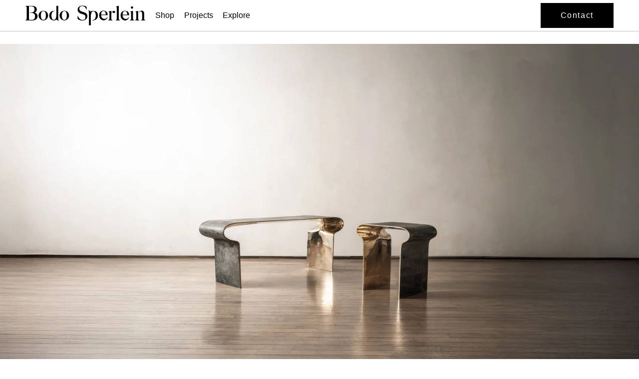

--- FILE ---
content_type: text/html;charset=utf-8
request_url: https://www.bodosperlein.com/
body_size: 46160
content:
<!doctype html>
<html xmlns:og="http://opengraphprotocol.org/schema/" xmlns:fb="http://www.facebook.com/2008/fbml" lang="en-GB"  >
  <head>
    <meta http-equiv="X-UA-Compatible" content="IE=edge,chrome=1">
    <meta name="viewport" content="width=device-width, initial-scale=1">
    <!-- This is Squarespace. --><!-- maroon-goby-gbx4 -->
<base href="">
<meta charset="utf-8" />
<title>Bodo Sperlein | Redefining Luxury Through Design &amp; Direction</title>
<meta http-equiv="Accept-CH" content="Sec-CH-UA-Platform-Version, Sec-CH-UA-Model" /><link rel="icon" type="image/x-icon" href="https://images.squarespace-cdn.com/content/v1/66f6cfd94b07f411eb0903df/6d87051b-f32e-4718-8d22-e3871332e07f/favicon.ico?format=100w"/>
<link rel="canonical" href="https://www.bodosperlein.com"/>
<meta property="og:site_name" content="Bodo Sperlein"/>
<meta property="og:title" content="Bodo Sperlein | Redefining Luxury Through Design &amp; Direction"/>
<meta property="og:url" content="https://www.bodosperlein.com"/>
<meta property="og:type" content="website"/>
<meta property="og:description" content="A world where art direction meets craftsmanship, where exhibition design and bespoke creations shape timeless interiors. Explore sculptural lighting, luxury furniture, and design narratives that inspire."/>
<meta property="og:image" content="http://static1.squarespace.com/static/66f6cfd94b07f411eb0903df/t/67a0a757072b9e665e545825/1738581847996/Bodo-Sperlein-Logotype-Screen-RGB.jpg?format=1500w"/>
<meta property="og:image:width" content="842"/>
<meta property="og:image:height" content="596"/>
<meta itemprop="name" content="Bodo Sperlein &#124; Redefining Luxury Through Design &amp; Direction"/>
<meta itemprop="url" content="https://www.bodosperlein.com"/>
<meta itemprop="description" content="A world where art direction meets craftsmanship, where exhibition design and bespoke creations shape timeless interiors. Explore sculptural lighting, luxury furniture, and design narratives that inspire."/>
<meta itemprop="thumbnailUrl" content="http://static1.squarespace.com/static/66f6cfd94b07f411eb0903df/t/67a0a757072b9e665e545825/1738581847996/Bodo-Sperlein-Logotype-Screen-RGB.jpg?format=1500w"/>
<link rel="image_src" href="http://static1.squarespace.com/static/66f6cfd94b07f411eb0903df/t/67a0a757072b9e665e545825/1738581847996/Bodo-Sperlein-Logotype-Screen-RGB.jpg?format=1500w" />
<meta itemprop="image" content="http://static1.squarespace.com/static/66f6cfd94b07f411eb0903df/t/67a0a757072b9e665e545825/1738581847996/Bodo-Sperlein-Logotype-Screen-RGB.jpg?format=1500w"/>
<meta name="twitter:title" content="Bodo Sperlein &#124; Redefining Luxury Through Design &amp; Direction"/>
<meta name="twitter:image" content="http://static1.squarespace.com/static/66f6cfd94b07f411eb0903df/t/67a0a757072b9e665e545825/1738581847996/Bodo-Sperlein-Logotype-Screen-RGB.jpg?format=1500w"/>
<meta name="twitter:url" content="https://www.bodosperlein.com"/>
<meta name="twitter:card" content="summary"/>
<meta name="twitter:description" content="A world where art direction meets craftsmanship, where exhibition design and bespoke creations shape timeless interiors. Explore sculptural lighting, luxury furniture, and design narratives that inspire."/>
<meta name="description" content="A world where art direction meets craftsmanship, where exhibition design 
and bespoke creations shape timeless interiors. Explore sculptural 
lighting, luxury furniture, and design narratives that inspire." />
<link rel="preconnect" href="https://images.squarespace-cdn.com">
<link rel="preconnect" href="https://fonts.gstatic.com" crossorigin>
<link rel="stylesheet" href="https://fonts.googleapis.com/css2?family=Poppins:ital,wght@0,400"><script type="text/javascript" crossorigin="anonymous" defer="true" nomodule="nomodule" src="//assets.squarespace.com/@sqs/polyfiller/1.6/legacy.js"></script>
<script type="text/javascript" crossorigin="anonymous" defer="true" src="//assets.squarespace.com/@sqs/polyfiller/1.6/modern.js"></script>
<script type="text/javascript">SQUARESPACE_ROLLUPS = {};</script>
<script>(function(rollups, name) { if (!rollups[name]) { rollups[name] = {}; } rollups[name].js = ["//assets.squarespace.com/universal/scripts-compressed/extract-css-runtime-e65567cbcd9cd03a-min.en-US.js"]; })(SQUARESPACE_ROLLUPS, 'squarespace-extract_css_runtime');</script>
<script crossorigin="anonymous" src="//assets.squarespace.com/universal/scripts-compressed/extract-css-runtime-e65567cbcd9cd03a-min.en-US.js" defer ></script><script>(function(rollups, name) { if (!rollups[name]) { rollups[name] = {}; } rollups[name].js = ["//assets.squarespace.com/universal/scripts-compressed/extract-css-moment-js-vendor-6f2a1f6ec9a41489-min.en-US.js"]; })(SQUARESPACE_ROLLUPS, 'squarespace-extract_css_moment_js_vendor');</script>
<script crossorigin="anonymous" src="//assets.squarespace.com/universal/scripts-compressed/extract-css-moment-js-vendor-6f2a1f6ec9a41489-min.en-US.js" defer ></script><script>(function(rollups, name) { if (!rollups[name]) { rollups[name] = {}; } rollups[name].js = ["//assets.squarespace.com/universal/scripts-compressed/cldr-resource-pack-22ed584d99d9b83d-min.en-US.js"]; })(SQUARESPACE_ROLLUPS, 'squarespace-cldr_resource_pack');</script>
<script crossorigin="anonymous" src="//assets.squarespace.com/universal/scripts-compressed/cldr-resource-pack-22ed584d99d9b83d-min.en-US.js" defer ></script><script>(function(rollups, name) { if (!rollups[name]) { rollups[name] = {}; } rollups[name].js = ["//assets.squarespace.com/universal/scripts-compressed/common-vendors-stable-fbd854d40b0804b7-min.en-US.js"]; })(SQUARESPACE_ROLLUPS, 'squarespace-common_vendors_stable');</script>
<script crossorigin="anonymous" src="//assets.squarespace.com/universal/scripts-compressed/common-vendors-stable-fbd854d40b0804b7-min.en-US.js" defer ></script><script>(function(rollups, name) { if (!rollups[name]) { rollups[name] = {}; } rollups[name].js = ["//assets.squarespace.com/universal/scripts-compressed/common-vendors-bde80c7679af5b90-min.en-US.js"]; })(SQUARESPACE_ROLLUPS, 'squarespace-common_vendors');</script>
<script crossorigin="anonymous" src="//assets.squarespace.com/universal/scripts-compressed/common-vendors-bde80c7679af5b90-min.en-US.js" defer ></script><script>(function(rollups, name) { if (!rollups[name]) { rollups[name] = {}; } rollups[name].js = ["//assets.squarespace.com/universal/scripts-compressed/common-90414f3d00abc5d8-min.en-US.js"]; })(SQUARESPACE_ROLLUPS, 'squarespace-common');</script>
<script crossorigin="anonymous" src="//assets.squarespace.com/universal/scripts-compressed/common-90414f3d00abc5d8-min.en-US.js" defer ></script><script>(function(rollups, name) { if (!rollups[name]) { rollups[name] = {}; } rollups[name].js = ["//assets.squarespace.com/universal/scripts-compressed/user-account-core-32e7d706a9fb39de-min.en-US.js"]; })(SQUARESPACE_ROLLUPS, 'squarespace-user_account_core');</script>
<script crossorigin="anonymous" src="//assets.squarespace.com/universal/scripts-compressed/user-account-core-32e7d706a9fb39de-min.en-US.js" defer ></script><script>(function(rollups, name) { if (!rollups[name]) { rollups[name] = {}; } rollups[name].css = ["//assets.squarespace.com/universal/styles-compressed/user-account-core-893a7884c2d25c11-min.en-US.css"]; })(SQUARESPACE_ROLLUPS, 'squarespace-user_account_core');</script>
<link rel="stylesheet" type="text/css" href="//assets.squarespace.com/universal/styles-compressed/user-account-core-893a7884c2d25c11-min.en-US.css"><script>(function(rollups, name) { if (!rollups[name]) { rollups[name] = {}; } rollups[name].js = ["//assets.squarespace.com/universal/scripts-compressed/performance-9e9becad3f889213-min.en-US.js"]; })(SQUARESPACE_ROLLUPS, 'squarespace-performance');</script>
<script crossorigin="anonymous" src="//assets.squarespace.com/universal/scripts-compressed/performance-9e9becad3f889213-min.en-US.js" defer ></script><script data-name="static-context">Static = window.Static || {}; Static.SQUARESPACE_CONTEXT = {"betaFeatureFlags":["campaigns_discount_section_in_automations","contacts_and_campaigns_redesign","i18n_beta_website_locales","use_new_data_model_in_non_builder_components","new_stacked_index","nested_categories","campaigns_new_image_layout_picker","marketing_landing_page","use_chained_automations_data","use_react_flow_in_automations_flowchart","scripts_defer","campaigns_import_discounts","enable_form_submission_trigger","supports_versioned_template_assets","override_block_styles","marketing_automations","campaigns_thumbnail_layout","campaigns_discount_section_in_blasts","campaigns_merch_state","member_areas_feature"],"facebookAppId":"314192535267336","facebookApiVersion":"v6.0","rollups":{"squarespace-announcement-bar":{"js":"//assets.squarespace.com/universal/scripts-compressed/announcement-bar-8ca5728a6e29569d-min.en-US.js"},"squarespace-audio-player":{"css":"//assets.squarespace.com/universal/styles-compressed/audio-player-b05f5197a871c566-min.en-US.css","js":"//assets.squarespace.com/universal/scripts-compressed/audio-player-70759db1d1d75a1a-min.en-US.js"},"squarespace-blog-collection-list":{"css":"//assets.squarespace.com/universal/styles-compressed/blog-collection-list-b4046463b72f34e2-min.en-US.css","js":"//assets.squarespace.com/universal/scripts-compressed/blog-collection-list-f78db80fc1cd6fce-min.en-US.js"},"squarespace-calendar-block-renderer":{"css":"//assets.squarespace.com/universal/styles-compressed/calendar-block-renderer-b72d08ba4421f5a0-min.en-US.css","js":"//assets.squarespace.com/universal/scripts-compressed/calendar-block-renderer-3d01defb50e1f992-min.en-US.js"},"squarespace-chartjs-helpers":{"css":"//assets.squarespace.com/universal/styles-compressed/chartjs-helpers-96b256171ee039c1-min.en-US.css","js":"//assets.squarespace.com/universal/scripts-compressed/chartjs-helpers-4fd57f343946d08e-min.en-US.js"},"squarespace-comments":{"css":"//assets.squarespace.com/universal/styles-compressed/comments-bf2f022abe9cfde2-min.en-US.css","js":"//assets.squarespace.com/universal/scripts-compressed/comments-deeeb9638fac7186-min.en-US.js"},"squarespace-custom-css-popup":{"css":"//assets.squarespace.com/universal/styles-compressed/custom-css-popup-9f11bb6c9f55777b-min.en-US.css","js":"//assets.squarespace.com/universal/scripts-compressed/custom-css-popup-6fde900b6ff88a3c-min.en-US.js"},"squarespace-dialog":{"css":"//assets.squarespace.com/universal/styles-compressed/dialog-f9093f2d526b94df-min.en-US.css","js":"//assets.squarespace.com/universal/scripts-compressed/dialog-d069a27150125645-min.en-US.js"},"squarespace-events-collection":{"css":"//assets.squarespace.com/universal/styles-compressed/events-collection-b72d08ba4421f5a0-min.en-US.css","js":"//assets.squarespace.com/universal/scripts-compressed/events-collection-4234e8e8dfa038bd-min.en-US.js"},"squarespace-form-rendering-utils":{"js":"//assets.squarespace.com/universal/scripts-compressed/form-rendering-utils-e4e2f1c7b9aba107-min.en-US.js"},"squarespace-forms":{"css":"//assets.squarespace.com/universal/styles-compressed/forms-0afd3c6ac30bbab1-min.en-US.css","js":"//assets.squarespace.com/universal/scripts-compressed/forms-8781a130119d16e2-min.en-US.js"},"squarespace-gallery-collection-list":{"css":"//assets.squarespace.com/universal/styles-compressed/gallery-collection-list-b4046463b72f34e2-min.en-US.css","js":"//assets.squarespace.com/universal/scripts-compressed/gallery-collection-list-07747667a3187b76-min.en-US.js"},"squarespace-image-zoom":{"css":"//assets.squarespace.com/universal/styles-compressed/image-zoom-b4046463b72f34e2-min.en-US.css","js":"//assets.squarespace.com/universal/scripts-compressed/image-zoom-60c18dc5f8f599ea-min.en-US.js"},"squarespace-pinterest":{"css":"//assets.squarespace.com/universal/styles-compressed/pinterest-b4046463b72f34e2-min.en-US.css","js":"//assets.squarespace.com/universal/scripts-compressed/pinterest-e74d8abc38ae7969-min.en-US.js"},"squarespace-popup-overlay":{"css":"//assets.squarespace.com/universal/styles-compressed/popup-overlay-b742b752f5880972-min.en-US.css","js":"//assets.squarespace.com/universal/scripts-compressed/popup-overlay-6c8cb9839f8d63ae-min.en-US.js"},"squarespace-product-quick-view":{"css":"//assets.squarespace.com/universal/styles-compressed/product-quick-view-9052fb446c5800ee-min.en-US.css","js":"//assets.squarespace.com/universal/scripts-compressed/product-quick-view-72dba57b1bf543b1-min.en-US.js"},"squarespace-products-collection-item-v2":{"css":"//assets.squarespace.com/universal/styles-compressed/products-collection-item-v2-b4046463b72f34e2-min.en-US.css","js":"//assets.squarespace.com/universal/scripts-compressed/products-collection-item-v2-e3a3f101748fca6e-min.en-US.js"},"squarespace-products-collection-list-v2":{"css":"//assets.squarespace.com/universal/styles-compressed/products-collection-list-v2-b4046463b72f34e2-min.en-US.css","js":"//assets.squarespace.com/universal/scripts-compressed/products-collection-list-v2-eedc544f4cc56af4-min.en-US.js"},"squarespace-search-page":{"css":"//assets.squarespace.com/universal/styles-compressed/search-page-90a67fc09b9b32c6-min.en-US.css","js":"//assets.squarespace.com/universal/scripts-compressed/search-page-1ab45cdb16b611e7-min.en-US.js"},"squarespace-search-preview":{"js":"//assets.squarespace.com/universal/scripts-compressed/search-preview-688e28f5f974c509-min.en-US.js"},"squarespace-simple-liking":{"css":"//assets.squarespace.com/universal/styles-compressed/simple-liking-701bf8bbc05ec6aa-min.en-US.css","js":"//assets.squarespace.com/universal/scripts-compressed/simple-liking-e6bc64da9e3b1cf4-min.en-US.js"},"squarespace-social-buttons":{"css":"//assets.squarespace.com/universal/styles-compressed/social-buttons-95032e5fa98e47a5-min.en-US.css","js":"//assets.squarespace.com/universal/scripts-compressed/social-buttons-582917800c211a3a-min.en-US.js"},"squarespace-tourdates":{"css":"//assets.squarespace.com/universal/styles-compressed/tourdates-b4046463b72f34e2-min.en-US.css","js":"//assets.squarespace.com/universal/scripts-compressed/tourdates-51421cf172e5f3d9-min.en-US.js"},"squarespace-website-overlays-manager":{"css":"//assets.squarespace.com/universal/styles-compressed/website-overlays-manager-07ea5a4e004e6710-min.en-US.css","js":"//assets.squarespace.com/universal/scripts-compressed/website-overlays-manager-bf325524a3156904-min.en-US.js"}},"pageType":2,"website":{"id":"66f6cfd94b07f411eb0903df","identifier":"maroon-goby-gbx4","websiteType":1,"contentModifiedOn":1765470122491,"cloneable":false,"hasBeenCloneable":false,"siteStatus":{},"language":"en-GB","translationLocale":"en-US","formattingLocale":"en-GB","timeZone":"Europe/London","machineTimeZoneOffset":0,"timeZoneOffset":0,"timeZoneAbbr":"GMT","siteTitle":"Bodo Sperlein","fullSiteTitle":"Bodo Sperlein | Redefining Luxury Through Design & Direction","location":{},"logoImageId":"66f6d4ddc641a70683857232","socialLogoImageId":"67a0a757072b9e665e545825","shareButtonOptions":{"8":true,"4":true,"7":true,"1":true,"6":true,"2":true,"3":true},"logoImageUrl":"//images.squarespace-cdn.com/content/v1/66f6cfd94b07f411eb0903df/1acf8c7f-c80b-4f2e-b9aa-c753adf54fb1/Bodo-Sperlein-Logotype-24-Flat_B.png","socialLogoImageUrl":"//images.squarespace-cdn.com/content/v1/66f6cfd94b07f411eb0903df/6f580e19-44ae-4f09-9dc5-c7f439cb3596/Bodo-Sperlein-Logotype-Screen-RGB.jpg","authenticUrl":"https://www.bodosperlein.com","internalUrl":"https://maroon-goby-gbx4.squarespace.com","baseUrl":"https://www.bodosperlein.com","primaryDomain":"www.bodosperlein.com","sslSetting":3,"isHstsEnabled":true,"socialAccounts":[{"serviceId":69,"screenname":"YouTube","addedOn":1738338648670,"profileUrl":"https://www.youtube.com/@bodosperleinstudio","iconEnabled":true,"serviceName":"youtube-unauth"},{"serviceId":64,"screenname":"Instagram","addedOn":1731596776094,"profileUrl":"https://www.instagram.com/bodosperleinstudio/ ","iconEnabled":true,"serviceName":"instagram-unauth"},{"serviceId":65,"screenname":"LinkedIn","addedOn":1731596848321,"profileUrl":"https://linkedin.com/company/bodo-sperlein-limited","iconEnabled":true,"serviceName":"linkedin-unauth"},{"serviceId":61,"screenname":"Pinterest","addedOn":1731597029827,"profileUrl":"https://uk.pinterest.com/bodosperlein/","iconEnabled":true,"serviceName":"pinterest-unauth"},{"serviceId":60,"screenname":"Facebook","addedOn":1731596978377,"profileUrl":"https://www.facebook.com/bodosperleinlondon","iconEnabled":true,"serviceName":"facebook-unauth"}],"typekitId":"","statsMigrated":false,"imageMetadataProcessingEnabled":true,"screenshotId":"46c02061b22a1fc006c4afb5e5b666075dd19a70df43bd5fe36a82d01061eb8b","captchaSettings":{"siteKey":"","enabledForDonations":false},"showOwnerLogin":false},"websiteSettings":{"id":"66f6cfd94b07f411eb0903e2","websiteId":"66f6cfd94b07f411eb0903df","subjects":[],"country":"GB","state":"","simpleLikingEnabled":true,"mobileInfoBarSettings":{"isContactEmailEnabled":false,"isContactPhoneNumberEnabled":false,"isLocationEnabled":false,"isBusinessHoursEnabled":false},"announcementBarSettings":{"style":1,"text":"<p data-rte-preserve-empty=\"true\" style=\"white-space:pre-wrap;\"><strong>Exciting Changes Coming Soon!</strong></p><p data-rte-preserve-empty=\"true\" style=\"white-space:pre-wrap;\">We\u2019re upgrading our website to enhance your experience. During this transition, you might notice some changes or minor glitches, and our site will experience&nbsp;<strong>5\u20137 days of downtime</strong>.</p><p data-rte-preserve-empty=\"true\" style=\"white-space:pre-wrap;\">Here\u2019s what\u2019s new:</p><ul data-rte-list=\"true\"><li><p data-rte-preserve-empty=\"true\" style=\"white-space:pre-wrap;\"><strong>bodosperlein.com</strong>&nbsp;will focus on showcasing our portfolio and design work.</p></li><li><p data-rte-preserve-empty=\"true\" style=\"white-space:pre-wrap;\"><strong>shopbodosperlein.com</strong>&nbsp;will become your go-to for a seamless shopping experience.</p></li></ul><p data-rte-preserve-empty=\"true\" style=\"white-space:pre-wrap;\">Rest assured, our new and improved sites will be live by the end of January. If you have any inquiries, please contact us at&nbsp;<strong>info@bodosperlein.com</strong>.</p><p data-rte-preserve-empty=\"true\" style=\"white-space:pre-wrap;\">Thank you for your patience\u2014we can\u2019t wait to share these exciting updates with you!</p>"},"popupOverlaySettings":{"style":2,"showOnScroll":true,"scrollPercentage":25,"showOnTimer":true,"timerDelay":5000,"showUntilSignup":true,"displayFrequency":30,"enableMobile":true,"enabledPages":[],"showOnAllPages":true,"version":1},"commentLikesAllowed":true,"commentAnonAllowed":true,"commentThreaded":true,"commentApprovalRequired":false,"commentAvatarsOn":true,"commentSortType":2,"commentFlagThreshold":0,"commentFlagsAllowed":true,"commentEnableByDefault":true,"commentDisableAfterDaysDefault":0,"disqusShortname":"","commentsEnabled":false,"businessHours":{},"storeSettings":{"returnPolicy":null,"termsOfService":null,"privacyPolicy":null,"expressCheckout":false,"continueShoppingLinkUrl":"/","useLightCart":false,"showNoteField":false,"shippingCountryDefaultValue":"US","billToShippingDefaultValue":false,"showShippingPhoneNumber":true,"isShippingPhoneRequired":false,"showBillingPhoneNumber":true,"isBillingPhoneRequired":false,"currenciesSupported":["USD","CAD","GBP","AUD","EUR","CHF","NOK","SEK","DKK","NZD","SGD","MXN","HKD","CZK","ILS","MYR","RUB","PHP","PLN","THB","BRL","ARS","COP","IDR","INR","JPY","ZAR"],"defaultCurrency":"USD","selectedCurrency":"GBP","measurementStandard":2,"showCustomCheckoutForm":false,"checkoutPageMarketingOptInEnabled":true,"enableMailingListOptInByDefault":false,"sameAsRetailLocation":false,"merchandisingSettings":{"scarcityEnabledOnProductItems":false,"scarcityEnabledOnProductBlocks":false,"scarcityMessageType":"DEFAULT_SCARCITY_MESSAGE","scarcityThreshold":10,"multipleQuantityAllowedForServices":true,"restockNotificationsEnabled":false,"restockNotificationsSuccessText":"","restockNotificationsMailingListSignUpEnabled":false,"relatedProductsEnabled":false,"relatedProductsOrdering":"random","soldOutVariantsDropdownDisabled":false,"productComposerOptedIn":false,"productComposerABTestOptedOut":false,"productReviewsEnabled":false},"minimumOrderSubtotalEnabled":false,"minimumOrderSubtotal":{"currency":"GBP","value":"0.00"},"isLive":false,"multipleQuantityAllowedForServices":true},"useEscapeKeyToLogin":false,"ssBadgeType":1,"ssBadgePosition":4,"ssBadgeVisibility":1,"ssBadgeDevices":1,"pinterestOverlayOptions":{"mode":"disabled"},"userAccountsSettings":{"loginAllowed":true,"signupAllowed":true}},"cookieSettings":{"isCookieBannerEnabled":false,"isRestrictiveCookiePolicyEnabled":false,"cookieBannerText":"","cookieBannerTheme":"","cookieBannerVariant":"","cookieBannerPosition":"","cookieBannerCtaVariant":"","cookieBannerCtaText":"","cookieBannerAcceptType":"OPT_IN","cookieBannerOptOutCtaText":"","cookieBannerHasOptOut":false,"cookieBannerHasManageCookies":true,"cookieBannerManageCookiesLabel":"","cookieBannerSavedPreferencesText":"","cookieBannerSavedPreferencesLayout":"PILL"},"websiteCloneable":false,"collection":{"title":"Home","id":"679cc2945bcce928cfaf26e7","fullUrl":"/","type":10,"permissionType":1},"subscribed":false,"appDomain":"squarespace.com","templateTweakable":true,"tweakJSON":{"form-use-theme-colors":"true","header-logo-height":"40px","header-mobile-logo-max-height":"30px","header-vert-padding":"0.5vw","header-width":"Inset","maxPageWidth":"1780px","mobile-header-vert-padding":"6vw","pagePadding":"4vw","tweak-blog-alternating-side-by-side-image-aspect-ratio":"1:1 Square","tweak-blog-alternating-side-by-side-image-spacing":"5%","tweak-blog-alternating-side-by-side-meta-spacing":"15px","tweak-blog-alternating-side-by-side-primary-meta":"Categories","tweak-blog-alternating-side-by-side-read-more-spacing":"5px","tweak-blog-alternating-side-by-side-secondary-meta":"Date","tweak-blog-basic-grid-columns":"2","tweak-blog-basic-grid-image-aspect-ratio":"3:2 Standard","tweak-blog-basic-grid-image-spacing":"30px","tweak-blog-basic-grid-meta-spacing":"15px","tweak-blog-basic-grid-primary-meta":"Categories","tweak-blog-basic-grid-read-more-spacing":"15px","tweak-blog-basic-grid-secondary-meta":"Date","tweak-blog-item-custom-width":"60","tweak-blog-item-show-author-profile":"true","tweak-blog-item-width":"Narrow","tweak-blog-masonry-columns":"4","tweak-blog-masonry-horizontal-spacing":"20px","tweak-blog-masonry-image-spacing":"20px","tweak-blog-masonry-meta-spacing":"0px","tweak-blog-masonry-primary-meta":"None","tweak-blog-masonry-read-more-spacing":"0px","tweak-blog-masonry-secondary-meta":"Categories","tweak-blog-masonry-vertical-spacing":"20px","tweak-blog-side-by-side-image-aspect-ratio":"1:1 Square","tweak-blog-side-by-side-image-spacing":"6%","tweak-blog-side-by-side-meta-spacing":"20px","tweak-blog-side-by-side-primary-meta":"Categories","tweak-blog-side-by-side-read-more-spacing":"5px","tweak-blog-side-by-side-secondary-meta":"Date","tweak-blog-single-column-image-spacing":"40px","tweak-blog-single-column-meta-spacing":"30px","tweak-blog-single-column-primary-meta":"None","tweak-blog-single-column-read-more-spacing":"30px","tweak-blog-single-column-secondary-meta":"None","tweak-events-stacked-show-thumbnails":"true","tweak-events-stacked-thumbnail-size":"3:2 Standard","tweak-fixed-header":"true","tweak-fixed-header-style":"Basic","tweak-global-animations-animation-curve":"ease","tweak-global-animations-animation-delay":"0.6s","tweak-global-animations-animation-duration":"0.60s","tweak-global-animations-animation-style":"fade","tweak-global-animations-animation-type":"none","tweak-global-animations-complexity-level":"detailed","tweak-global-animations-enabled":"false","tweak-portfolio-grid-basic-custom-height":"50","tweak-portfolio-grid-overlay-custom-height":"50","tweak-portfolio-hover-follow-acceleration":"10%","tweak-portfolio-hover-follow-animation-duration":"Medium","tweak-portfolio-hover-follow-animation-type":"Fade","tweak-portfolio-hover-follow-delimiter":"Forward Slash","tweak-portfolio-hover-follow-front":"false","tweak-portfolio-hover-follow-layout":"Inline","tweak-portfolio-hover-follow-size":"75","tweak-portfolio-hover-follow-text-spacing-x":"1.5","tweak-portfolio-hover-follow-text-spacing-y":"1.5","tweak-portfolio-hover-static-animation-duration":"Medium","tweak-portfolio-hover-static-animation-type":"Scale Up","tweak-portfolio-hover-static-delimiter":"Forward Slash","tweak-portfolio-hover-static-front":"false","tweak-portfolio-hover-static-layout":"Stacked","tweak-portfolio-hover-static-size":"75","tweak-portfolio-hover-static-text-spacing-x":"1.5","tweak-portfolio-hover-static-text-spacing-y":"1.5","tweak-portfolio-index-background-animation-duration":"Medium","tweak-portfolio-index-background-animation-type":"Fade","tweak-portfolio-index-background-custom-height":"50","tweak-portfolio-index-background-delimiter":"None","tweak-portfolio-index-background-height":"Medium","tweak-portfolio-index-background-horizontal-alignment":"Center","tweak-portfolio-index-background-link-format":"Stacked","tweak-portfolio-index-background-persist":"false","tweak-portfolio-index-background-vertical-alignment":"Middle","tweak-portfolio-index-background-width":"Full Bleed","tweak-product-basic-item-click-action":"None","tweak-product-basic-item-gallery-aspect-ratio":"3:4 Three-Four (Vertical)","tweak-product-basic-item-gallery-design":"Slideshow","tweak-product-basic-item-gallery-width":"50%","tweak-product-basic-item-hover-action":"None","tweak-product-basic-item-image-spacing":"3vw","tweak-product-basic-item-image-zoom-factor":"1.75","tweak-product-basic-item-product-variant-display":"Dropdown","tweak-product-basic-item-thumbnail-placement":"Side","tweak-product-basic-item-variant-picker-layout":"Dropdowns","tweak-products-add-to-cart-button":"false","tweak-products-columns":"3","tweak-products-gutter-column":"2vw","tweak-products-gutter-row":"3vw","tweak-products-header-text-alignment":"Middle","tweak-products-image-aspect-ratio":"1:1 Square","tweak-products-image-text-spacing":"1vw","tweak-products-mobile-columns":"1","tweak-products-text-alignment":"Left","tweak-products-width":"Inset","tweak-transparent-header":"false"},"templateId":"5c5a519771c10ba3470d8101","templateVersion":"7.1","pageFeatures":[1,2,4],"gmRenderKey":"QUl6YVN5Q0JUUk9xNkx1dkZfSUUxcjQ2LVQ0QWVUU1YtMGQ3bXk4","templateScriptsRootUrl":"https://static1.squarespace.com/static/vta/5c5a519771c10ba3470d8101/scripts/","impersonatedSession":false,"tzData":{"zones":[[0,"EU","GMT/BST",null]],"rules":{"EU":[[1981,"max",null,"Mar","lastSun","1:00u","1:00","S"],[1996,"max",null,"Oct","lastSun","1:00u","0",null]]}},"showAnnouncementBar":false,"recaptchaEnterpriseContext":{"recaptchaEnterpriseSiteKey":"6LdDFQwjAAAAAPigEvvPgEVbb7QBm-TkVJdDTlAv"},"i18nContext":{"timeZoneData":{"id":"Europe/London","name":"Greenwich Mean Time"}},"env":"PRODUCTION","visitorFormContext":{"formFieldFormats":{"countries":[{"name":"Afghanistan","code":"AF","phoneCode":"+93"},{"name":"\u00C5land Islands","code":"AX","phoneCode":"+358"},{"name":"Albania","code":"AL","phoneCode":"+355"},{"name":"Algeria","code":"DZ","phoneCode":"+213"},{"name":"American Samoa","code":"AS","phoneCode":"+1"},{"name":"Andorra","code":"AD","phoneCode":"+376"},{"name":"Angola","code":"AO","phoneCode":"+244"},{"name":"Anguilla","code":"AI","phoneCode":"+1"},{"name":"Antigua & Barbuda","code":"AG","phoneCode":"+1"},{"name":"Argentina","code":"AR","phoneCode":"+54"},{"name":"Armenia","code":"AM","phoneCode":"+374"},{"name":"Aruba","code":"AW","phoneCode":"+297"},{"name":"Ascension Island","code":"AC","phoneCode":"+247"},{"name":"Australia","code":"AU","phoneCode":"+61"},{"name":"Austria","code":"AT","phoneCode":"+43"},{"name":"Azerbaijan","code":"AZ","phoneCode":"+994"},{"name":"Bahamas","code":"BS","phoneCode":"+1"},{"name":"Bahrain","code":"BH","phoneCode":"+973"},{"name":"Bangladesh","code":"BD","phoneCode":"+880"},{"name":"Barbados","code":"BB","phoneCode":"+1"},{"name":"Belarus","code":"BY","phoneCode":"+375"},{"name":"Belgium","code":"BE","phoneCode":"+32"},{"name":"Belize","code":"BZ","phoneCode":"+501"},{"name":"Benin","code":"BJ","phoneCode":"+229"},{"name":"Bermuda","code":"BM","phoneCode":"+1"},{"name":"Bhutan","code":"BT","phoneCode":"+975"},{"name":"Bolivia","code":"BO","phoneCode":"+591"},{"name":"Bosnia & Herzegovina","code":"BA","phoneCode":"+387"},{"name":"Botswana","code":"BW","phoneCode":"+267"},{"name":"Brazil","code":"BR","phoneCode":"+55"},{"name":"British Indian Ocean Territory","code":"IO","phoneCode":"+246"},{"name":"British Virgin Islands","code":"VG","phoneCode":"+1"},{"name":"Brunei","code":"BN","phoneCode":"+673"},{"name":"Bulgaria","code":"BG","phoneCode":"+359"},{"name":"Burkina Faso","code":"BF","phoneCode":"+226"},{"name":"Burundi","code":"BI","phoneCode":"+257"},{"name":"Cambodia","code":"KH","phoneCode":"+855"},{"name":"Cameroon","code":"CM","phoneCode":"+237"},{"name":"Canada","code":"CA","phoneCode":"+1"},{"name":"Cape Verde","code":"CV","phoneCode":"+238"},{"name":"Caribbean Netherlands","code":"BQ","phoneCode":"+599"},{"name":"Cayman Islands","code":"KY","phoneCode":"+1"},{"name":"Central African Republic","code":"CF","phoneCode":"+236"},{"name":"Chad","code":"TD","phoneCode":"+235"},{"name":"Chile","code":"CL","phoneCode":"+56"},{"name":"China","code":"CN","phoneCode":"+86"},{"name":"Christmas Island","code":"CX","phoneCode":"+61"},{"name":"Cocos (Keeling) Islands","code":"CC","phoneCode":"+61"},{"name":"Colombia","code":"CO","phoneCode":"+57"},{"name":"Comoros","code":"KM","phoneCode":"+269"},{"name":"Congo - Brazzaville","code":"CG","phoneCode":"+242"},{"name":"Congo - Kinshasa","code":"CD","phoneCode":"+243"},{"name":"Cook Islands","code":"CK","phoneCode":"+682"},{"name":"Costa Rica","code":"CR","phoneCode":"+506"},{"name":"C\u00F4te d\u2019Ivoire","code":"CI","phoneCode":"+225"},{"name":"Croatia","code":"HR","phoneCode":"+385"},{"name":"Cuba","code":"CU","phoneCode":"+53"},{"name":"Cura\u00E7ao","code":"CW","phoneCode":"+599"},{"name":"Cyprus","code":"CY","phoneCode":"+357"},{"name":"Czechia","code":"CZ","phoneCode":"+420"},{"name":"Denmark","code":"DK","phoneCode":"+45"},{"name":"Djibouti","code":"DJ","phoneCode":"+253"},{"name":"Dominica","code":"DM","phoneCode":"+1"},{"name":"Dominican Republic","code":"DO","phoneCode":"+1"},{"name":"Ecuador","code":"EC","phoneCode":"+593"},{"name":"Egypt","code":"EG","phoneCode":"+20"},{"name":"El Salvador","code":"SV","phoneCode":"+503"},{"name":"Equatorial Guinea","code":"GQ","phoneCode":"+240"},{"name":"Eritrea","code":"ER","phoneCode":"+291"},{"name":"Estonia","code":"EE","phoneCode":"+372"},{"name":"Eswatini","code":"SZ","phoneCode":"+268"},{"name":"Ethiopia","code":"ET","phoneCode":"+251"},{"name":"Falkland Islands","code":"FK","phoneCode":"+500"},{"name":"Faroe Islands","code":"FO","phoneCode":"+298"},{"name":"Fiji","code":"FJ","phoneCode":"+679"},{"name":"Finland","code":"FI","phoneCode":"+358"},{"name":"France","code":"FR","phoneCode":"+33"},{"name":"French Guiana","code":"GF","phoneCode":"+594"},{"name":"French Polynesia","code":"PF","phoneCode":"+689"},{"name":"Gabon","code":"GA","phoneCode":"+241"},{"name":"Gambia","code":"GM","phoneCode":"+220"},{"name":"Georgia","code":"GE","phoneCode":"+995"},{"name":"Germany","code":"DE","phoneCode":"+49"},{"name":"Ghana","code":"GH","phoneCode":"+233"},{"name":"Gibraltar","code":"GI","phoneCode":"+350"},{"name":"Greece","code":"GR","phoneCode":"+30"},{"name":"Greenland","code":"GL","phoneCode":"+299"},{"name":"Grenada","code":"GD","phoneCode":"+1"},{"name":"Guadeloupe","code":"GP","phoneCode":"+590"},{"name":"Guam","code":"GU","phoneCode":"+1"},{"name":"Guatemala","code":"GT","phoneCode":"+502"},{"name":"Guernsey","code":"GG","phoneCode":"+44"},{"name":"Guinea","code":"GN","phoneCode":"+224"},{"name":"Guinea-Bissau","code":"GW","phoneCode":"+245"},{"name":"Guyana","code":"GY","phoneCode":"+592"},{"name":"Haiti","code":"HT","phoneCode":"+509"},{"name":"Honduras","code":"HN","phoneCode":"+504"},{"name":"Hong Kong SAR China","code":"HK","phoneCode":"+852"},{"name":"Hungary","code":"HU","phoneCode":"+36"},{"name":"Iceland","code":"IS","phoneCode":"+354"},{"name":"India","code":"IN","phoneCode":"+91"},{"name":"Indonesia","code":"ID","phoneCode":"+62"},{"name":"Iran","code":"IR","phoneCode":"+98"},{"name":"Iraq","code":"IQ","phoneCode":"+964"},{"name":"Ireland","code":"IE","phoneCode":"+353"},{"name":"Isle of Man","code":"IM","phoneCode":"+44"},{"name":"Israel","code":"IL","phoneCode":"+972"},{"name":"Italy","code":"IT","phoneCode":"+39"},{"name":"Jamaica","code":"JM","phoneCode":"+1"},{"name":"Japan","code":"JP","phoneCode":"+81"},{"name":"Jersey","code":"JE","phoneCode":"+44"},{"name":"Jordan","code":"JO","phoneCode":"+962"},{"name":"Kazakhstan","code":"KZ","phoneCode":"+7"},{"name":"Kenya","code":"KE","phoneCode":"+254"},{"name":"Kiribati","code":"KI","phoneCode":"+686"},{"name":"Kosovo","code":"XK","phoneCode":"+383"},{"name":"Kuwait","code":"KW","phoneCode":"+965"},{"name":"Kyrgyzstan","code":"KG","phoneCode":"+996"},{"name":"Laos","code":"LA","phoneCode":"+856"},{"name":"Latvia","code":"LV","phoneCode":"+371"},{"name":"Lebanon","code":"LB","phoneCode":"+961"},{"name":"Lesotho","code":"LS","phoneCode":"+266"},{"name":"Liberia","code":"LR","phoneCode":"+231"},{"name":"Libya","code":"LY","phoneCode":"+218"},{"name":"Liechtenstein","code":"LI","phoneCode":"+423"},{"name":"Lithuania","code":"LT","phoneCode":"+370"},{"name":"Luxembourg","code":"LU","phoneCode":"+352"},{"name":"Macao SAR China","code":"MO","phoneCode":"+853"},{"name":"Madagascar","code":"MG","phoneCode":"+261"},{"name":"Malawi","code":"MW","phoneCode":"+265"},{"name":"Malaysia","code":"MY","phoneCode":"+60"},{"name":"Maldives","code":"MV","phoneCode":"+960"},{"name":"Mali","code":"ML","phoneCode":"+223"},{"name":"Malta","code":"MT","phoneCode":"+356"},{"name":"Marshall Islands","code":"MH","phoneCode":"+692"},{"name":"Martinique","code":"MQ","phoneCode":"+596"},{"name":"Mauritania","code":"MR","phoneCode":"+222"},{"name":"Mauritius","code":"MU","phoneCode":"+230"},{"name":"Mayotte","code":"YT","phoneCode":"+262"},{"name":"Mexico","code":"MX","phoneCode":"+52"},{"name":"Micronesia","code":"FM","phoneCode":"+691"},{"name":"Moldova","code":"MD","phoneCode":"+373"},{"name":"Monaco","code":"MC","phoneCode":"+377"},{"name":"Mongolia","code":"MN","phoneCode":"+976"},{"name":"Montenegro","code":"ME","phoneCode":"+382"},{"name":"Montserrat","code":"MS","phoneCode":"+1"},{"name":"Morocco","code":"MA","phoneCode":"+212"},{"name":"Mozambique","code":"MZ","phoneCode":"+258"},{"name":"Myanmar (Burma)","code":"MM","phoneCode":"+95"},{"name":"Namibia","code":"NA","phoneCode":"+264"},{"name":"Nauru","code":"NR","phoneCode":"+674"},{"name":"Nepal","code":"NP","phoneCode":"+977"},{"name":"Netherlands","code":"NL","phoneCode":"+31"},{"name":"New Caledonia","code":"NC","phoneCode":"+687"},{"name":"New Zealand","code":"NZ","phoneCode":"+64"},{"name":"Nicaragua","code":"NI","phoneCode":"+505"},{"name":"Niger","code":"NE","phoneCode":"+227"},{"name":"Nigeria","code":"NG","phoneCode":"+234"},{"name":"Niue","code":"NU","phoneCode":"+683"},{"name":"Norfolk Island","code":"NF","phoneCode":"+672"},{"name":"Northern Mariana Islands","code":"MP","phoneCode":"+1"},{"name":"North Korea","code":"KP","phoneCode":"+850"},{"name":"North Macedonia","code":"MK","phoneCode":"+389"},{"name":"Norway","code":"NO","phoneCode":"+47"},{"name":"Oman","code":"OM","phoneCode":"+968"},{"name":"Pakistan","code":"PK","phoneCode":"+92"},{"name":"Palau","code":"PW","phoneCode":"+680"},{"name":"Palestinian Territories","code":"PS","phoneCode":"+970"},{"name":"Panama","code":"PA","phoneCode":"+507"},{"name":"Papua New Guinea","code":"PG","phoneCode":"+675"},{"name":"Paraguay","code":"PY","phoneCode":"+595"},{"name":"Peru","code":"PE","phoneCode":"+51"},{"name":"Philippines","code":"PH","phoneCode":"+63"},{"name":"Poland","code":"PL","phoneCode":"+48"},{"name":"Portugal","code":"PT","phoneCode":"+351"},{"name":"Puerto Rico","code":"PR","phoneCode":"+1"},{"name":"Qatar","code":"QA","phoneCode":"+974"},{"name":"R\u00E9union","code":"RE","phoneCode":"+262"},{"name":"Romania","code":"RO","phoneCode":"+40"},{"name":"Russia","code":"RU","phoneCode":"+7"},{"name":"Rwanda","code":"RW","phoneCode":"+250"},{"name":"Samoa","code":"WS","phoneCode":"+685"},{"name":"San Marino","code":"SM","phoneCode":"+378"},{"name":"S\u00E3o Tom\u00E9 & Pr\u00EDncipe","code":"ST","phoneCode":"+239"},{"name":"Saudi Arabia","code":"SA","phoneCode":"+966"},{"name":"Senegal","code":"SN","phoneCode":"+221"},{"name":"Serbia","code":"RS","phoneCode":"+381"},{"name":"Seychelles","code":"SC","phoneCode":"+248"},{"name":"Sierra Leone","code":"SL","phoneCode":"+232"},{"name":"Singapore","code":"SG","phoneCode":"+65"},{"name":"Sint Maarten","code":"SX","phoneCode":"+1"},{"name":"Slovakia","code":"SK","phoneCode":"+421"},{"name":"Slovenia","code":"SI","phoneCode":"+386"},{"name":"Solomon Islands","code":"SB","phoneCode":"+677"},{"name":"Somalia","code":"SO","phoneCode":"+252"},{"name":"South Africa","code":"ZA","phoneCode":"+27"},{"name":"South Korea","code":"KR","phoneCode":"+82"},{"name":"South Sudan","code":"SS","phoneCode":"+211"},{"name":"Spain","code":"ES","phoneCode":"+34"},{"name":"Sri Lanka","code":"LK","phoneCode":"+94"},{"name":"St. Barth\u00E9lemy","code":"BL","phoneCode":"+590"},{"name":"St. Helena","code":"SH","phoneCode":"+290"},{"name":"St. Kitts & Nevis","code":"KN","phoneCode":"+1"},{"name":"St. Lucia","code":"LC","phoneCode":"+1"},{"name":"St. Martin","code":"MF","phoneCode":"+590"},{"name":"St. Pierre & Miquelon","code":"PM","phoneCode":"+508"},{"name":"St. Vincent & Grenadines","code":"VC","phoneCode":"+1"},{"name":"Sudan","code":"SD","phoneCode":"+249"},{"name":"Suriname","code":"SR","phoneCode":"+597"},{"name":"Svalbard & Jan Mayen","code":"SJ","phoneCode":"+47"},{"name":"Sweden","code":"SE","phoneCode":"+46"},{"name":"Switzerland","code":"CH","phoneCode":"+41"},{"name":"Syria","code":"SY","phoneCode":"+963"},{"name":"Taiwan","code":"TW","phoneCode":"+886"},{"name":"Tajikistan","code":"TJ","phoneCode":"+992"},{"name":"Tanzania","code":"TZ","phoneCode":"+255"},{"name":"Thailand","code":"TH","phoneCode":"+66"},{"name":"Timor-Leste","code":"TL","phoneCode":"+670"},{"name":"Togo","code":"TG","phoneCode":"+228"},{"name":"Tokelau","code":"TK","phoneCode":"+690"},{"name":"Tonga","code":"TO","phoneCode":"+676"},{"name":"Trinidad & Tobago","code":"TT","phoneCode":"+1"},{"name":"Tristan da Cunha","code":"TA","phoneCode":"+290"},{"name":"Tunisia","code":"TN","phoneCode":"+216"},{"name":"T\u00FCrkiye","code":"TR","phoneCode":"+90"},{"name":"Turkmenistan","code":"TM","phoneCode":"+993"},{"name":"Turks & Caicos Islands","code":"TC","phoneCode":"+1"},{"name":"Tuvalu","code":"TV","phoneCode":"+688"},{"name":"U.S. Virgin Islands","code":"VI","phoneCode":"+1"},{"name":"Uganda","code":"UG","phoneCode":"+256"},{"name":"Ukraine","code":"UA","phoneCode":"+380"},{"name":"United Arab Emirates","code":"AE","phoneCode":"+971"},{"name":"United Kingdom","code":"GB","phoneCode":"+44"},{"name":"United States","code":"US","phoneCode":"+1"},{"name":"Uruguay","code":"UY","phoneCode":"+598"},{"name":"Uzbekistan","code":"UZ","phoneCode":"+998"},{"name":"Vanuatu","code":"VU","phoneCode":"+678"},{"name":"Vatican City","code":"VA","phoneCode":"+39"},{"name":"Venezuela","code":"VE","phoneCode":"+58"},{"name":"Vietnam","code":"VN","phoneCode":"+84"},{"name":"Wallis & Futuna","code":"WF","phoneCode":"+681"},{"name":"Western Sahara","code":"EH","phoneCode":"+212"},{"name":"Yemen","code":"YE","phoneCode":"+967"},{"name":"Zambia","code":"ZM","phoneCode":"+260"},{"name":"Zimbabwe","code":"ZW","phoneCode":"+263"}],"initialAddressFormat":{"id":0,"type":"ADDRESS","country":"GB","labelLocale":"en","fields":[{"type":"FIELD","label":"Address Line 1","identifier":"Line1","length":0,"required":true,"metadata":{"autocomplete":"address-line1"}},{"type":"SEPARATOR","label":"\n","identifier":"Newline","length":0,"required":false,"metadata":{}},{"type":"FIELD","label":"Address Line 2","identifier":"Line2","length":0,"required":false,"metadata":{"autocomplete":"address-line2"}},{"type":"SEPARATOR","label":"\n","identifier":"Newline","length":0,"required":false,"metadata":{}},{"type":"FIELD","label":"City / Town","identifier":"City","length":0,"required":true,"metadata":{"autocomplete":"address-level1"}},{"type":"SEPARATOR","label":"\n","identifier":"Newline","length":0,"required":false,"metadata":{}},{"type":"FIELD","label":"Postcode","identifier":"Zip","length":0,"required":true,"metadata":{"autocomplete":"postal-code"}}]},"initialNameOrder":"GIVEN_FIRST","initialPhoneFormat":{"id":0,"type":"PHONE_NUMBER","country":"GB","labelLocale":"en-US","fields":[{"type":"FIELD","label":"1","identifier":"1","length":4,"required":false,"metadata":{}},{"type":"SEPARATOR","label":" ","identifier":"Space","length":0,"required":false,"metadata":{}},{"type":"FIELD","label":"2","identifier":"2","length":16,"required":false,"metadata":{}}]}},"localizedStrings":{"validation":{"noValidSelection":"A valid selection must be made.","invalidUrl":"Must be a valid URL.","stringTooLong":"Value should have a length no longer than {0}.","containsInvalidKey":"{0} contains an invalid key.","invalidTwitterUsername":"Must be a valid Twitter username.","valueOutsideRange":"Value must be in the range {0} to {1}.","invalidPassword":"Passwords should not contain whitespace.","missingRequiredSubfields":"{0} is missing required subfields: {1}","invalidCurrency":"Currency value should be formatted like 1234 or 123.99.","invalidMapSize":"Value should contain exactly {0} elements.","subfieldsRequired":"All fields in {0} are required.","formSubmissionFailed":"Form submission failed. Review the following information: {0}.","invalidCountryCode":"Country code should have an optional plus and up to 4 digits.","invalidDate":"This is not a real date.","required":"{0} is required.","invalidStringLength":"Value should be {0} characters long.","invalidEmail":"Email addresses should follow the format user@domain.com.","invalidListLength":"Value should be {0} elements long.","allEmpty":"Please fill out at least one form field.","missingRequiredQuestion":"Missing a required question.","invalidQuestion":"Contained an invalid question.","captchaFailure":"Captcha validation failed. Please try again.","stringTooShort":"Value should have a length of at least {0}.","invalid":"{0} is not valid.","formErrors":"Form Errors","containsInvalidValue":"{0} contains an invalid value.","invalidUnsignedNumber":"Numbers must contain only digits and no other characters.","invalidName":"Valid names contain only letters, numbers, spaces, ', or - characters."},"submit":"Submit","status":{"title":"{@} Block","learnMore":"Learn more"},"name":{"firstName":"First Name","lastName":"Last Name"},"lightbox":{"openForm":"Open Form"},"likert":{"agree":"Agree","stronglyDisagree":"Strongly Disagree","disagree":"Disagree","stronglyAgree":"Strongly Agree","neutral":"Neutral"},"time":{"am":"AM","second":"Second","pm":"PM","minute":"Minute","amPm":"AM/PM","hour":"Hour"},"notFound":"Form not found.","date":{"yyyy":"YYYY","year":"Year","mm":"MM","day":"Day","month":"Month","dd":"DD"},"phone":{"country":"Country","number":"Number","prefix":"Prefix","areaCode":"Area Code","line":"Line"},"submitError":"Unable to submit form. Please try again later.","address":{"stateProvince":"State/Province","country":"Country","zipPostalCode":"Zip/Postal Code","address2":"Address 2","address1":"Address 1","city":"City"},"email":{"signUp":"Sign up for news and updates"},"cannotSubmitDemoForm":"This is a demo form and cannot be submitted.","required":"(required)","invalidData":"Invalid form data."}}};</script><link rel="stylesheet" type="text/css" href="https://definitions.sqspcdn.com/website-component-definition/static-assets/website.components.button/c1c5c094-01d9-412b-959c-0a21417ae6b8_215/website.components.button.styles.css"/><script defer src="https://definitions.sqspcdn.com/website-component-definition/static-assets/website.components.button/c1c5c094-01d9-412b-959c-0a21417ae6b8_215/website.components.button.visitor.js"></script><script defer src="https://definitions.sqspcdn.com/website-component-definition/static-assets/website.components.button/c1c5c094-01d9-412b-959c-0a21417ae6b8_215/3196.js"></script><script defer src="https://definitions.sqspcdn.com/website-component-definition/static-assets/website.components.button/c1c5c094-01d9-412b-959c-0a21417ae6b8_215/trigger-animation-runtime.js"></script><script defer src="https://definitions.sqspcdn.com/website-component-definition/static-assets/website.components.button/c1c5c094-01d9-412b-959c-0a21417ae6b8_215/8830.js"></script><script defer src="https://definitions.sqspcdn.com/website-component-definition/static-assets/website.components.button/c1c5c094-01d9-412b-959c-0a21417ae6b8_215/block-animation-preview-manager.js"></script><script type="application/ld+json">{"url":"https://www.bodosperlein.com","name":"Bodo Sperlein","image":"//images.squarespace-cdn.com/content/v1/66f6cfd94b07f411eb0903df/1acf8c7f-c80b-4f2e-b9aa-c753adf54fb1/Bodo-Sperlein-Logotype-24-Flat_B.png","@context":"http://schema.org","@type":"WebSite"}</script><script type="application/ld+json">{"address":"","image":"https://static1.squarespace.com/static/66f6cfd94b07f411eb0903df/t/66f6d4ddc641a70683857232/1765470122491/","openingHours":"","@context":"http://schema.org","@type":"LocalBusiness"}</script><link rel="stylesheet" type="text/css" href="https://static1.squarespace.com/static/versioned-site-css/66f6cfd94b07f411eb0903df/295/5c5a519771c10ba3470d8101/66f6cfd94b07f411eb0903e7/1717/site.css"/><!-- Google Tag Manager -->
<script>(function(w,d,s,l,i){w[l]=w[l]||[];w[l].push({'gtm.start':
new Date().getTime(),event:'gtm.js'});var f=d.getElementsByTagName(s)[0],
j=d.createElement(s),dl=l!='dataLayer'?'&l='+l:'';j.async=true;j.src=
'https://www.googletagmanager.com/gtm.js?id='+i+dl;f.parentNode.insertBefore(j,f);
})(window,document,'script','dataLayer','GTM-W6RJR87');</script>
<!-- End Google Tag Manager -->

<script type="application/ld+json">
{
  "@context": "https://schema.org",
  "@graph": [
    {
      "@type": "Organization",
      "@id": "https://bodosperlein.com/#organization",
      "name": "Bodo Sperlein",
      "url": "https://bodosperlein.com/",
      "logo": {
        "@type": "ImageObject",
        "url": "https://images.squarespace-cdn.com/content/v1/66f6cfd94b07f411eb0903df/1acf8c7f-c80b-4f2e-b9aa-c753adf54fb1/Bodo-Sperlein-Logotype-24-Flat_B.png?format=1500w"
      },
      "image": "https://images.squarespace-cdn.com/content/v1/66f6cfd94b07f411eb0903df/5bca9a19-b6e2-4731-8046-d1b26297cffa/KunsthalleMUC_BodoSperlein_66_JSG_Contourline.jpg?format=2500w",
      "founder": {
        "@type": "Person",
        "name": "Bodo Sperlein",
        "url": "https://bodosperlein.com/about"
      },
      "contactPoint": [{
        "@type": "ContactPoint",
        "contactType": "Enquiries",
        "email": "studio@bodosperlein.com",
        "telephone": "+44 20 76339413"
      }],
      "address": {
        "@type": "PostalAddress",
        "streetAddress": "2.05-2.06 OXO Tower Wharf, Barge House Street",
        "addressLocality": "London",
        "postalCode": "SE1 9PH",
        "addressCountry": "GB"
      },
      "sameAs": [
        "https://www.instagram.com/bodosperlein",
        "https://www.linkedin.com/company/bodo-sperlein",
        "https://www.pinterest.com/bodosperlein",
        "https://www.facebook.com/bodosperlein"
      ]
    },
    {
      "@type": "WebSite",
      "@id": "https://bodosperlein.com/#website",
      "url": "https://bodosperlein.com/",
      "name": "Bodo Sperlein",
      "publisher": { "@id": "https://bodosperlein.com/#organization" },
      "inLanguage": "en-GB"
    }
  ]
}
</script><script>Static.COOKIE_BANNER_CAPABLE = true;</script>
<script async src="https://www.googletagmanager.com/gtag/js?id=G-D2R693KG97"></script><script>window.dataLayer = window.dataLayer || [];function gtag(){dataLayer.push(arguments);}gtag('js', new Date());gtag('set', 'developer_id.dZjQwMz', true);gtag('config', 'G-D2R693KG97');</script><!-- End of Squarespace Headers -->
    <link rel="stylesheet" type="text/css" href="https://static1.squarespace.com/static/vta/5c5a519771c10ba3470d8101/versioned-assets/1766184538619-72W2T78VKF7EGEIPSK0V/static.css">
  </head>

  <body
    id="collection-679cc2945bcce928cfaf26e7"
    class="
      form-use-theme-colors form-field-style-outline form-field-shape-square form-field-border-all form-field-checkbox-type-button form-field-checkbox-fill-outline form-field-checkbox-color-normal form-field-checkbox-shape-square form-field-checkbox-layout-fit form-field-radio-type-button form-field-radio-fill-outline form-field-radio-color-normal form-field-radio-shape-square form-field-radio-layout-fit form-field-survey-fill-outline form-field-survey-color-normal form-field-survey-shape-square form-field-hover-focus-opacity form-submit-button-style-bar tweak-portfolio-grid-overlay-width-full tweak-portfolio-grid-overlay-height-small tweak-portfolio-grid-overlay-image-aspect-ratio-43-four-three tweak-portfolio-grid-overlay-text-placement-center tweak-portfolio-grid-overlay-show-text-after-hover image-block-poster-text-alignment-center image-block-card-content-position-center image-block-card-text-alignment-left image-block-overlap-content-position-center image-block-overlap-text-alignment-left image-block-collage-content-position-top image-block-collage-text-alignment-left image-block-stack-text-alignment-left tweak-blog-single-column-width-inset tweak-blog-single-column-text-alignment-center tweak-blog-single-column-image-placement-above tweak-blog-single-column-delimiter-bullet tweak-blog-single-column-read-more-style-hide tweak-blog-single-column-primary-meta-none tweak-blog-single-column-secondary-meta-none tweak-blog-single-column-meta-position-below-excerpt tweak-blog-single-column-content-title-only tweak-blog-item-width-narrow tweak-blog-item-text-alignment-left tweak-blog-item-meta-position-above-title tweak-blog-item-show-categories tweak-blog-item-show-date tweak-blog-item-show-author-name tweak-blog-item-show-author-profile tweak-blog-item-delimiter-dash primary-button-style-outline primary-button-shape-square secondary-button-style-outline secondary-button-shape-square tertiary-button-style-solid tertiary-button-shape-square tweak-events-stacked-width-inset tweak-events-stacked-height-small tweak-events-stacked-show-past-events tweak-events-stacked-show-thumbnails tweak-events-stacked-thumbnail-size-32-standard tweak-events-stacked-date-style-side-tag tweak-events-stacked-show-time tweak-events-stacked-show-location tweak-events-stacked-ical-gcal-links tweak-events-stacked-show-excerpt  tweak-blog-basic-grid-width-inset tweak-blog-basic-grid-image-aspect-ratio-32-standard tweak-blog-basic-grid-text-alignment-center tweak-blog-basic-grid-delimiter-bullet tweak-blog-basic-grid-image-placement-above tweak-blog-basic-grid-read-more-style-show tweak-blog-basic-grid-primary-meta-categories tweak-blog-basic-grid-secondary-meta-date tweak-blog-basic-grid-excerpt-show header-overlay-alignment-left tweak-portfolio-index-background-link-format-stacked tweak-portfolio-index-background-width-full-bleed tweak-portfolio-index-background-height-medium  tweak-portfolio-index-background-vertical-alignment-middle tweak-portfolio-index-background-horizontal-alignment-center tweak-portfolio-index-background-delimiter-none tweak-portfolio-index-background-animation-type-fade tweak-portfolio-index-background-animation-duration-medium tweak-portfolio-hover-follow-layout-inline  tweak-portfolio-hover-follow-delimiter-forward-slash tweak-portfolio-hover-follow-animation-type-fade tweak-portfolio-hover-follow-animation-duration-medium tweak-portfolio-hover-static-layout-stacked  tweak-portfolio-hover-static-delimiter-forward-slash tweak-portfolio-hover-static-animation-type-scale-up tweak-portfolio-hover-static-animation-duration-medium tweak-blog-alternating-side-by-side-width-inset tweak-blog-alternating-side-by-side-image-aspect-ratio-11-square tweak-blog-alternating-side-by-side-text-alignment-left tweak-blog-alternating-side-by-side-read-more-style-show tweak-blog-alternating-side-by-side-image-text-alignment-middle tweak-blog-alternating-side-by-side-delimiter-bullet tweak-blog-alternating-side-by-side-meta-position-top tweak-blog-alternating-side-by-side-primary-meta-categories tweak-blog-alternating-side-by-side-secondary-meta-date tweak-blog-alternating-side-by-side-excerpt-show  tweak-global-animations-complexity-level-detailed tweak-global-animations-animation-style-fade tweak-global-animations-animation-type-none tweak-global-animations-animation-curve-ease tweak-blog-masonry-width-inset tweak-blog-masonry-text-alignment-left tweak-blog-masonry-primary-meta-none tweak-blog-masonry-secondary-meta-categories tweak-blog-masonry-meta-position-top tweak-blog-masonry-read-more-style-hide tweak-blog-masonry-delimiter-space tweak-blog-masonry-image-placement-above tweak-blog-masonry-excerpt-hide header-width-inset  tweak-fixed-header tweak-fixed-header-style-basic tweak-blog-side-by-side-width-inset tweak-blog-side-by-side-image-placement-left tweak-blog-side-by-side-image-aspect-ratio-11-square tweak-blog-side-by-side-primary-meta-categories tweak-blog-side-by-side-secondary-meta-date tweak-blog-side-by-side-meta-position-top tweak-blog-side-by-side-text-alignment-left tweak-blog-side-by-side-image-text-alignment-middle tweak-blog-side-by-side-read-more-style-show tweak-blog-side-by-side-delimiter-bullet tweak-blog-side-by-side-excerpt-show tweak-portfolio-grid-basic-width-full tweak-portfolio-grid-basic-height-small tweak-portfolio-grid-basic-image-aspect-ratio-34-three-four-vertical tweak-portfolio-grid-basic-text-alignment-left tweak-portfolio-grid-basic-hover-effect-fade hide-opentable-icons opentable-style-dark tweak-product-quick-view-button-style-floating tweak-product-quick-view-button-position-bottom tweak-product-quick-view-lightbox-excerpt-display-truncate tweak-product-quick-view-lightbox-show-arrows tweak-product-quick-view-lightbox-show-close-button tweak-product-quick-view-lightbox-controls-weight-light native-currency-code-gbp collection-679cc2945bcce928cfaf26e7 collection-type-page collection-layout-default homepage mobile-style-available sqs-seven-one
      
        
          
            
              
            
          
        
      
    "
    tabindex="-1"
  >
    <div
      id="siteWrapper"
      class="clearfix site-wrapper"
    >
      
        <div id="floatingCart" class="floating-cart hidden">
          <a href="/cart" class="icon icon--stroke icon--fill icon--cart sqs-custom-cart">
            <span class="Cart-inner">
              



  <svg class="icon icon--cart" viewBox="0 0 31 24">
  <g class="svg-icon cart-icon--odd">
    <circle fill="none" stroke-miterlimit="10" cx="22.5" cy="21.5" r="1"/>
    <circle fill="none" stroke-miterlimit="10" cx="9.5" cy="21.5" r="1"/>
    <path fill="none" stroke-miterlimit="10" d="M0,1.5h5c0.6,0,1.1,0.4,1.1,1l1.7,13
      c0.1,0.5,0.6,1,1.1,1h15c0.5,0,1.2-0.4,1.4-0.9l3.3-8.1c0.2-0.5-0.1-0.9-0.6-0.9H12"/>
  </g>
</svg>

              <div class="legacy-cart icon-cart-quantity">
                <span class="sqs-cart-quantity">0</span>
              </div>
            </span>
          </a>
        </div>
      

      












  <header
    data-test="header"
    id="header"
    
    class="
      
        
      
      header theme-col--primary
    "
    data-section-theme=""
    data-controller="Header"
    data-current-styles="{
&quot;layout&quot;: &quot;navLeft&quot;,
&quot;action&quot;: {
&quot;href&quot;: &quot;/contact&quot;,
&quot;buttonText&quot;: &quot;Contact&quot;,
&quot;newWindow&quot;: false
},
&quot;showSocial&quot;: false,
&quot;socialOptions&quot;: {
&quot;socialBorderShape&quot;: &quot;none&quot;,
&quot;socialBorderStyle&quot;: &quot;outline&quot;,
&quot;socialBorderThickness&quot;: {
&quot;unit&quot;: &quot;px&quot;,
&quot;value&quot;: 1.0
}
},
&quot;menuOverlayAnimation&quot;: &quot;fade&quot;,
&quot;cartStyle&quot;: &quot;cart&quot;,
&quot;cartText&quot;: &quot;Cart&quot;,
&quot;showEmptyCartState&quot;: true,
&quot;cartOptions&quot;: {
&quot;iconType&quot;: &quot;stroke-1&quot;,
&quot;cartBorderShape&quot;: &quot;none&quot;,
&quot;cartBorderStyle&quot;: &quot;outline&quot;,
&quot;cartBorderThickness&quot;: {
&quot;unit&quot;: &quot;px&quot;,
&quot;value&quot;: 1.0
}
},
&quot;showButton&quot;: true,
&quot;showCart&quot;: false,
&quot;showAccountLogin&quot;: false,
&quot;headerStyle&quot;: &quot;theme&quot;,
&quot;languagePicker&quot;: {
&quot;enabled&quot;: false,
&quot;iconEnabled&quot;: false,
&quot;iconType&quot;: &quot;globe&quot;,
&quot;flagShape&quot;: &quot;shiny&quot;,
&quot;languageFlags&quot;: [ ]
},
&quot;iconOptions&quot;: {
&quot;desktopDropdownIconOptions&quot;: {
&quot;size&quot;: {
&quot;unit&quot;: &quot;em&quot;,
&quot;value&quot;: 1.0
},
&quot;iconSpacing&quot;: {
&quot;unit&quot;: &quot;em&quot;,
&quot;value&quot;: 0.35
},
&quot;strokeWidth&quot;: {
&quot;unit&quot;: &quot;px&quot;,
&quot;value&quot;: 1.0
},
&quot;endcapType&quot;: &quot;square&quot;,
&quot;folderDropdownIcon&quot;: &quot;none&quot;,
&quot;languagePickerIcon&quot;: &quot;openArrowHead&quot;
},
&quot;mobileDropdownIconOptions&quot;: {
&quot;size&quot;: {
&quot;unit&quot;: &quot;em&quot;,
&quot;value&quot;: 1.0
},
&quot;iconSpacing&quot;: {
&quot;unit&quot;: &quot;em&quot;,
&quot;value&quot;: 0.15
},
&quot;strokeWidth&quot;: {
&quot;unit&quot;: &quot;px&quot;,
&quot;value&quot;: 0.5
},
&quot;endcapType&quot;: &quot;square&quot;,
&quot;folderDropdownIcon&quot;: &quot;openArrowHead&quot;,
&quot;languagePickerIcon&quot;: &quot;openArrowHead&quot;
}
},
&quot;mobileOptions&quot;: {
&quot;layout&quot;: &quot;logoLeftNavRight&quot;,
&quot;menuIconOptions&quot;: {
&quot;style&quot;: &quot;tripleLineHamburger&quot;,
&quot;thickness&quot;: {
&quot;unit&quot;: &quot;px&quot;,
&quot;value&quot;: 2.0
}
}
},
&quot;solidOptions&quot;: {
&quot;headerOpacity&quot;: {
&quot;unit&quot;: &quot;%&quot;,
&quot;value&quot;: 100.0
},
&quot;blurBackground&quot;: {
&quot;enabled&quot;: false,
&quot;blurRadius&quot;: {
&quot;unit&quot;: &quot;px&quot;,
&quot;value&quot;: 12.0
}
},
&quot;backgroundColor&quot;: {
&quot;type&quot;: &quot;SITE_PALETTE_COLOR&quot;,
&quot;sitePaletteColor&quot;: {
&quot;colorName&quot;: &quot;white&quot;,
&quot;alphaModifier&quot;: 1.0
}
},
&quot;navigationColor&quot;: {
&quot;type&quot;: &quot;SITE_PALETTE_COLOR&quot;,
&quot;sitePaletteColor&quot;: {
&quot;colorName&quot;: &quot;black&quot;,
&quot;alphaModifier&quot;: 1.0
}
}
},
&quot;gradientOptions&quot;: {
&quot;gradientType&quot;: &quot;faded&quot;,
&quot;headerOpacity&quot;: {
&quot;unit&quot;: &quot;%&quot;,
&quot;value&quot;: 0.0
},
&quot;blurBackground&quot;: {
&quot;enabled&quot;: false,
&quot;blurRadius&quot;: {
&quot;unit&quot;: &quot;px&quot;,
&quot;value&quot;: 12.0
}
},
&quot;backgroundColor&quot;: {
&quot;type&quot;: &quot;SITE_PALETTE_COLOR&quot;,
&quot;sitePaletteColor&quot;: {
&quot;colorName&quot;: &quot;white&quot;,
&quot;alphaModifier&quot;: 1.0
}
},
&quot;navigationColor&quot;: {
&quot;type&quot;: &quot;SITE_PALETTE_COLOR&quot;,
&quot;sitePaletteColor&quot;: {
&quot;colorName&quot;: &quot;black&quot;,
&quot;alphaModifier&quot;: 1.0
}
}
},
&quot;dropShadowOptions&quot;: {
&quot;enabled&quot;: true,
&quot;blur&quot;: {
&quot;unit&quot;: &quot;px&quot;,
&quot;value&quot;: 12.0
},
&quot;spread&quot;: {
&quot;unit&quot;: &quot;px&quot;,
&quot;value&quot;: 0.0
},
&quot;distance&quot;: {
&quot;unit&quot;: &quot;px&quot;,
&quot;value&quot;: 12.0
},
&quot;color&quot;: {
&quot;type&quot;: &quot;SITE_PALETTE_COLOR&quot;,
&quot;sitePaletteColor&quot;: {
&quot;colorName&quot;: &quot;white&quot;,
&quot;alphaModifier&quot;: 0.0
}
}
},
&quot;borderOptions&quot;: {
&quot;enabled&quot;: true,
&quot;position&quot;: &quot;bottom&quot;,
&quot;thickness&quot;: {
&quot;unit&quot;: &quot;px&quot;,
&quot;value&quot;: 1.0
},
&quot;color&quot;: {
&quot;type&quot;: &quot;SITE_PALETTE_COLOR&quot;,
&quot;sitePaletteColor&quot;: {
&quot;colorName&quot;: &quot;darkAccent&quot;,
&quot;alphaModifier&quot;: 1.0
}
}
},
&quot;showPromotedElement&quot;: false,
&quot;buttonVariant&quot;: &quot;tertiary&quot;,
&quot;blurBackground&quot;: {
&quot;enabled&quot;: false,
&quot;blurRadius&quot;: {
&quot;unit&quot;: &quot;px&quot;,
&quot;value&quot;: 12.0
}
},
&quot;headerOpacity&quot;: {
&quot;unit&quot;: &quot;%&quot;,
&quot;value&quot;: 100.0
}
}"
    data-section-id="header"
    data-header-style="theme"
    data-language-picker="{
&quot;enabled&quot;: false,
&quot;iconEnabled&quot;: false,
&quot;iconType&quot;: &quot;globe&quot;,
&quot;flagShape&quot;: &quot;shiny&quot;,
&quot;languageFlags&quot;: [ ]
}"
    
    data-first-focusable-element
    tabindex="-1"
    style="
      
        --headerDropShadowColor: hsla(var(--white-hsl), 1);
      
      
        --headerBorderColor: hsla(var(--darkAccent-hsl), 1);
      
      
        --solidHeaderBackgroundColor: hsla(var(--white-hsl), 1);
      
      
        --solidHeaderNavigationColor: hsla(var(--black-hsl), 1);
      
      
        --gradientHeaderBackgroundColor: hsla(var(--white-hsl), 1);
      
      
        --gradientHeaderNavigationColor: hsla(var(--black-hsl), 1);
      
    "
  >
    <svg  style="display:none" viewBox="0 0 22 22" xmlns="http://www.w3.org/2000/svg">
  <symbol id="circle" >
    <path d="M11.5 17C14.5376 17 17 14.5376 17 11.5C17 8.46243 14.5376 6 11.5 6C8.46243 6 6 8.46243 6 11.5C6 14.5376 8.46243 17 11.5 17Z" fill="none" />
  </symbol>

  <symbol id="circleFilled" >
    <path d="M11.5 17C14.5376 17 17 14.5376 17 11.5C17 8.46243 14.5376 6 11.5 6C8.46243 6 6 8.46243 6 11.5C6 14.5376 8.46243 17 11.5 17Z" />
  </symbol>

  <symbol id="dash" >
    <path d="M11 11H19H3" />
  </symbol>

  <symbol id="squareFilled" >
    <rect x="6" y="6" width="11" height="11" />
  </symbol>

  <symbol id="square" >
    <rect x="7" y="7" width="9" height="9" fill="none" stroke="inherit" />
  </symbol>
  
  <symbol id="plus" >
    <path d="M11 3V19" />
    <path d="M19 11L3 11"/>
  </symbol>
  
  <symbol id="closedArrow" >
    <path d="M11 11V2M11 18.1797L17 11.1477L5 11.1477L11 18.1797Z" fill="none" />
  </symbol>
  
  <symbol id="closedArrowFilled" >
    <path d="M11 11L11 2" stroke="inherit" fill="none"  />
    <path fill-rule="evenodd" clip-rule="evenodd" d="M2.74695 9.38428L19.038 9.38428L10.8925 19.0846L2.74695 9.38428Z" stroke-width="1" />
  </symbol>
  
  <symbol id="closedArrowHead" viewBox="0 0 22 22"  xmlns="http://www.w3.org/2000/symbol">
    <path d="M18 7L11 15L4 7L18 7Z" fill="none" stroke="inherit" />
  </symbol>
  
  
  <symbol id="closedArrowHeadFilled" viewBox="0 0 22 22"  xmlns="http://www.w3.org/2000/symbol">
    <path d="M18.875 6.5L11 15.5L3.125 6.5L18.875 6.5Z" />
  </symbol>
  
  <symbol id="openArrow" >
    <path d="M11 18.3591L11 3" stroke="inherit" fill="none"  />
    <path d="M18 11.5L11 18.5L4 11.5" stroke="inherit" fill="none"  />
  </symbol>
  
  <symbol id="openArrowHead" >
    <path d="M18 7L11 14L4 7" fill="none" />
  </symbol>

  <symbol id="pinchedArrow" >
    <path d="M11 17.3591L11 2" fill="none" />
    <path d="M2 11C5.85455 12.2308 8.81818 14.9038 11 18C13.1818 14.8269 16.1455 12.1538 20 11" fill="none" />
  </symbol>

  <symbol id="pinchedArrowFilled" >
    <path d="M11.05 10.4894C7.04096 8.73759 1.05005 8 1.05005 8C6.20459 11.3191 9.41368 14.1773 11.05 21C12.6864 14.0851 15.8955 11.227 21.05 8C21.05 8 15.0591 8.73759 11.05 10.4894Z" stroke-width="1"/>
    <path d="M11 11L11 1" fill="none"/>
  </symbol>

  <symbol id="pinchedArrowHead" >
    <path d="M2 7.24091C5.85455 8.40454 8.81818 10.9318 11 13.8591C13.1818 10.8591 16.1455 8.33181 20 7.24091"  fill="none" />
  </symbol>
  
  <symbol id="pinchedArrowHeadFilled" >
    <path d="M11.05 7.1591C7.04096 5.60456 1.05005 4.95001 1.05005 4.95001C6.20459 7.89547 9.41368 10.4318 11.05 16.4864C12.6864 10.35 15.8955 7.81365 21.05 4.95001C21.05 4.95001 15.0591 5.60456 11.05 7.1591Z" />
  </symbol>

</svg>
    
<div class="sqs-announcement-bar-dropzone"></div>

    <div class="header-announcement-bar-wrapper">
      
      <a
        href="#page"
        class="header-skip-link sqs-button-element--primary"
      >
        Skip to Content
      </a>
      


<style>
    @supports (-webkit-backdrop-filter: none) or (backdrop-filter: none) {
        .header-blur-background {
            
            
        }
    }
</style>
      <div
        class="header-border"
        data-header-style="theme"
        data-header-border="true"
        data-test="header-border"
        style="


  
    border-width: 0px 0px 1px 0px !important;
  



"
      ></div>
      <div
        class="header-dropshadow"
        data-header-style="theme"
        data-header-dropshadow="true"
        data-test="header-dropshadow"
        style="
  box-shadow: 0px 12px 12px 0px;
"
      ></div>
      
      

      <div class='header-inner container--fluid
        
        
        
         header-mobile-layout-logo-left-nav-right
        
        
        
        
        
        
        
         header-layout-nav-left
        
        
        
        
        
        
        
        '
        data-test="header-inner"
        >
        <!-- Background -->
        <div class="header-background theme-bg--primary"></div>

        <div class="header-display-desktop" data-content-field="site-title">
          

          

          

          

          

          
          
            
            <!-- Social -->
            
          
            
            <!-- Title and nav wrapper -->
            <div class="header-title-nav-wrapper">
              

              

              
                
                <!-- Title -->
                
                  <div
                    class="
                      header-title
                      
                    "
                    data-animation-role="header-element"
                  >
                    
                      <div class="header-title-logo">
                        <a href="/" data-animation-role="header-element">
                        
<img elementtiming="nbf-header-logo-desktop" src="//images.squarespace-cdn.com/content/v1/66f6cfd94b07f411eb0903df/1acf8c7f-c80b-4f2e-b9aa-c753adf54fb1/Bodo-Sperlein-Logotype-24-Flat_B.png?format=1500w" alt="Bodo Sperlein" style="display:block" fetchpriority="high" loading="eager" decoding="async" data-loader="raw">

                        </a>
                      </div>

                    
                    
                  </div>
                
              
                
                <!-- Nav -->
                <div class="header-nav">
                  <div class="header-nav-wrapper">
                    <nav class="header-nav-list">
                      


    <div class="header-nav-item header-nav-item--external">
      <a href="https://shopbodosperlein.com/"  target="_blank"  data-animation-role="header-element">Shop</a>
    </div>
  



  
    <div class="header-nav-item header-nav-item--folder">
      <button
        class="header-nav-folder-title"
        data-href="/projects"
        data-animation-role="header-element"
        aria-expanded="false"
        aria-controls="projects"
        
      >
      <span class="header-nav-folder-title-text">
        Projects
      </span>
      </button>
      <div class="header-nav-folder-content" id="projects">
        
          
          
            <div class="header-nav-folder-item header-nav-folder-item--external">
              <a href="/art-direction-exhibition-design" >Art Direction</a>
            </div>
          
        
          
          
            <div class="header-nav-folder-item header-nav-folder-item--external">
              <a href="/bespoke-commissions" >Bespoke Commissions</a>
            </div>
          
        
          
          
            <div class="header-nav-folder-item header-nav-folder-item--external">
              <a href="/furniture" >Furniture</a>
            </div>
          
        
          
          
            <div class="header-nav-folder-item header-nav-folder-item--external">
              <a href="/lighting" >Lighting</a>
            </div>
          
        
          
          
            <div class="header-nav-folder-item header-nav-folder-item--external">
              <a href="/wallpaper" >Wallpaper</a>
            </div>
          
        
          
          
            <div class="header-nav-folder-item header-nav-folder-item--external">
              <a href="/tableware-collections" >Tabletop</a>
            </div>
          
        
          
          
            <div class="header-nav-folder-item header-nav-folder-item--external">
              <a href="/silverware" >Silverware</a>
            </div>
          
        
          
          
            <div class="header-nav-folder-item header-nav-folder-item--external">
              <a href="/fashion" >Fashion</a>
            </div>
          
        
          
          
            <div class="header-nav-folder-item header-nav-folder-item--external">
              <a href="/textiles" >Textiles &amp; Rugs</a>
            </div>
          
        
          
          
            <div class="header-nav-folder-item header-nav-folder-item--external">
              <a href="/technology" >Technology</a>
            </div>
          
        
      </div>
    </div>
  
  


  
    <div class="header-nav-item header-nav-item--folder">
      <button
        class="header-nav-folder-title"
        data-href="/explore"
        data-animation-role="header-element"
        aria-expanded="false"
        aria-controls="explore"
        
      >
      <span class="header-nav-folder-title-text">
        Explore
      </span>
      </button>
      <div class="header-nav-folder-content" id="explore">
        
          
          
            <div class="header-nav-folder-item header-nav-folder-item--external">
              <a href="/about" >About</a>
            </div>
          
        
          
          
            <div class="header-nav-folder-item header-nav-folder-item--external">
              <a href="/clients" >Clients</a>
            </div>
          
        
          
          
            <div class="header-nav-folder-item header-nav-folder-item--external">
              <a href="/journal" >Journal</a>
            </div>
          
        
          
          
            <div class="header-nav-folder-item header-nav-folder-item--external">
              <a href="/archive" >Archive</a>
            </div>
          
        
      </div>
    </div>
  
  



                    </nav>
                  </div>
                </div>
              
              
            </div>
          
            
            <!-- Actions -->
            <div class="header-actions header-actions--right">
              
                
              
              

              

            
            

              
              <div class="showOnMobile">
                
              </div>

              
              <div class="showOnDesktop">
                
              </div>

              
                <div class="header-actions-action header-actions-action--cta" data-animation-role="header-element">
                  <a
                    class="btn btn--border theme-btn--primary-inverse sqs-button-element--tertiary"
                    href="/contact"
                    
                  >
                    Contact
                  </a>
                </div>
              
            </div>
          
            


<style>
  .top-bun, 
  .patty, 
  .bottom-bun {
    height: 2px;
  }
</style>

<!-- Burger -->
<div class="header-burger

  menu-overlay-has-visible-non-navigation-items


  
" data-animation-role="header-element">
  <button class="header-burger-btn burger" data-test="header-burger">
    <span hidden class="js-header-burger-open-title visually-hidden">Open Menu</span>
    <span hidden class="js-header-burger-close-title visually-hidden">Close Menu</span>
    <div class="burger-box">
      <div class="burger-inner header-menu-icon-tripleLineHamburger">
        <div class="top-bun"></div>
        <div class="patty"></div>
        <div class="bottom-bun"></div>
      </div>
    </div>
  </button>
</div>

          
          
          
          
          

        </div>
        <div class="header-display-mobile" data-content-field="site-title">
          
            
            <!-- Social -->
            
          
            
            <!-- Title and nav wrapper -->
            <div class="header-title-nav-wrapper">
              

              

              
                
                <!-- Title -->
                
                  <div
                    class="
                      header-title
                      
                    "
                    data-animation-role="header-element"
                  >
                    
                      <div class="header-title-logo">
                        <a href="/" data-animation-role="header-element">
                        
<img elementtiming="nbf-header-logo-desktop" src="//images.squarespace-cdn.com/content/v1/66f6cfd94b07f411eb0903df/1acf8c7f-c80b-4f2e-b9aa-c753adf54fb1/Bodo-Sperlein-Logotype-24-Flat_B.png?format=1500w" alt="Bodo Sperlein" style="display:block" fetchpriority="high" loading="eager" decoding="async" data-loader="raw">

                        </a>
                      </div>

                    
                    
                  </div>
                
              
                
                <!-- Nav -->
                <div class="header-nav">
                  <div class="header-nav-wrapper">
                    <nav class="header-nav-list">
                      


    <div class="header-nav-item header-nav-item--external">
      <a href="https://shopbodosperlein.com/"  target="_blank"  data-animation-role="header-element">Shop</a>
    </div>
  



  
    <div class="header-nav-item header-nav-item--folder">
      <button
        class="header-nav-folder-title"
        data-href="/projects"
        data-animation-role="header-element"
        aria-expanded="false"
        aria-controls="projects"
        
      >
      <span class="header-nav-folder-title-text">
        Projects
      </span>
      </button>
      <div class="header-nav-folder-content" id="projects">
        
          
          
            <div class="header-nav-folder-item header-nav-folder-item--external">
              <a href="/art-direction-exhibition-design" >Art Direction</a>
            </div>
          
        
          
          
            <div class="header-nav-folder-item header-nav-folder-item--external">
              <a href="/bespoke-commissions" >Bespoke Commissions</a>
            </div>
          
        
          
          
            <div class="header-nav-folder-item header-nav-folder-item--external">
              <a href="/furniture" >Furniture</a>
            </div>
          
        
          
          
            <div class="header-nav-folder-item header-nav-folder-item--external">
              <a href="/lighting" >Lighting</a>
            </div>
          
        
          
          
            <div class="header-nav-folder-item header-nav-folder-item--external">
              <a href="/wallpaper" >Wallpaper</a>
            </div>
          
        
          
          
            <div class="header-nav-folder-item header-nav-folder-item--external">
              <a href="/tableware-collections" >Tabletop</a>
            </div>
          
        
          
          
            <div class="header-nav-folder-item header-nav-folder-item--external">
              <a href="/silverware" >Silverware</a>
            </div>
          
        
          
          
            <div class="header-nav-folder-item header-nav-folder-item--external">
              <a href="/fashion" >Fashion</a>
            </div>
          
        
          
          
            <div class="header-nav-folder-item header-nav-folder-item--external">
              <a href="/textiles" >Textiles &amp; Rugs</a>
            </div>
          
        
          
          
            <div class="header-nav-folder-item header-nav-folder-item--external">
              <a href="/technology" >Technology</a>
            </div>
          
        
      </div>
    </div>
  
  


  
    <div class="header-nav-item header-nav-item--folder">
      <button
        class="header-nav-folder-title"
        data-href="/explore"
        data-animation-role="header-element"
        aria-expanded="false"
        aria-controls="explore"
        
      >
      <span class="header-nav-folder-title-text">
        Explore
      </span>
      </button>
      <div class="header-nav-folder-content" id="explore">
        
          
          
            <div class="header-nav-folder-item header-nav-folder-item--external">
              <a href="/about" >About</a>
            </div>
          
        
          
          
            <div class="header-nav-folder-item header-nav-folder-item--external">
              <a href="/clients" >Clients</a>
            </div>
          
        
          
          
            <div class="header-nav-folder-item header-nav-folder-item--external">
              <a href="/journal" >Journal</a>
            </div>
          
        
          
          
            <div class="header-nav-folder-item header-nav-folder-item--external">
              <a href="/archive" >Archive</a>
            </div>
          
        
      </div>
    </div>
  
  



                    </nav>
                  </div>
                </div>
              
              
            </div>
          
            
            <!-- Actions -->
            <div class="header-actions header-actions--right">
              
                
              
              

              

            
            

              
              <div class="showOnMobile">
                
              </div>

              
              <div class="showOnDesktop">
                
              </div>

              
                <div class="header-actions-action header-actions-action--cta" data-animation-role="header-element">
                  <a
                    class="btn btn--border theme-btn--primary-inverse sqs-button-element--tertiary"
                    href="/contact"
                    
                  >
                    Contact
                  </a>
                </div>
              
            </div>
          
            


<style>
  .top-bun, 
  .patty, 
  .bottom-bun {
    height: 2px;
  }
</style>

<!-- Burger -->
<div class="header-burger

  menu-overlay-has-visible-non-navigation-items


  
" data-animation-role="header-element">
  <button class="header-burger-btn burger" data-test="header-burger">
    <span hidden class="js-header-burger-open-title visually-hidden">Open Menu</span>
    <span hidden class="js-header-burger-close-title visually-hidden">Close Menu</span>
    <div class="burger-box">
      <div class="burger-inner header-menu-icon-tripleLineHamburger">
        <div class="top-bun"></div>
        <div class="patty"></div>
        <div class="bottom-bun"></div>
      </div>
    </div>
  </button>
</div>

          
          
          
          
          
        </div>
      </div>
    </div>
    <!-- (Mobile) Menu Navigation -->
    <div class="header-menu header-menu--folder-list
      
      
      
      
      
      "
      data-section-theme=""
      data-current-styles="{
&quot;layout&quot;: &quot;navLeft&quot;,
&quot;action&quot;: {
&quot;href&quot;: &quot;/contact&quot;,
&quot;buttonText&quot;: &quot;Contact&quot;,
&quot;newWindow&quot;: false
},
&quot;showSocial&quot;: false,
&quot;socialOptions&quot;: {
&quot;socialBorderShape&quot;: &quot;none&quot;,
&quot;socialBorderStyle&quot;: &quot;outline&quot;,
&quot;socialBorderThickness&quot;: {
&quot;unit&quot;: &quot;px&quot;,
&quot;value&quot;: 1.0
}
},
&quot;menuOverlayAnimation&quot;: &quot;fade&quot;,
&quot;cartStyle&quot;: &quot;cart&quot;,
&quot;cartText&quot;: &quot;Cart&quot;,
&quot;showEmptyCartState&quot;: true,
&quot;cartOptions&quot;: {
&quot;iconType&quot;: &quot;stroke-1&quot;,
&quot;cartBorderShape&quot;: &quot;none&quot;,
&quot;cartBorderStyle&quot;: &quot;outline&quot;,
&quot;cartBorderThickness&quot;: {
&quot;unit&quot;: &quot;px&quot;,
&quot;value&quot;: 1.0
}
},
&quot;showButton&quot;: true,
&quot;showCart&quot;: false,
&quot;showAccountLogin&quot;: false,
&quot;headerStyle&quot;: &quot;theme&quot;,
&quot;languagePicker&quot;: {
&quot;enabled&quot;: false,
&quot;iconEnabled&quot;: false,
&quot;iconType&quot;: &quot;globe&quot;,
&quot;flagShape&quot;: &quot;shiny&quot;,
&quot;languageFlags&quot;: [ ]
},
&quot;iconOptions&quot;: {
&quot;desktopDropdownIconOptions&quot;: {
&quot;size&quot;: {
&quot;unit&quot;: &quot;em&quot;,
&quot;value&quot;: 1.0
},
&quot;iconSpacing&quot;: {
&quot;unit&quot;: &quot;em&quot;,
&quot;value&quot;: 0.35
},
&quot;strokeWidth&quot;: {
&quot;unit&quot;: &quot;px&quot;,
&quot;value&quot;: 1.0
},
&quot;endcapType&quot;: &quot;square&quot;,
&quot;folderDropdownIcon&quot;: &quot;none&quot;,
&quot;languagePickerIcon&quot;: &quot;openArrowHead&quot;
},
&quot;mobileDropdownIconOptions&quot;: {
&quot;size&quot;: {
&quot;unit&quot;: &quot;em&quot;,
&quot;value&quot;: 1.0
},
&quot;iconSpacing&quot;: {
&quot;unit&quot;: &quot;em&quot;,
&quot;value&quot;: 0.15
},
&quot;strokeWidth&quot;: {
&quot;unit&quot;: &quot;px&quot;,
&quot;value&quot;: 0.5
},
&quot;endcapType&quot;: &quot;square&quot;,
&quot;folderDropdownIcon&quot;: &quot;openArrowHead&quot;,
&quot;languagePickerIcon&quot;: &quot;openArrowHead&quot;
}
},
&quot;mobileOptions&quot;: {
&quot;layout&quot;: &quot;logoLeftNavRight&quot;,
&quot;menuIconOptions&quot;: {
&quot;style&quot;: &quot;tripleLineHamburger&quot;,
&quot;thickness&quot;: {
&quot;unit&quot;: &quot;px&quot;,
&quot;value&quot;: 2.0
}
}
},
&quot;solidOptions&quot;: {
&quot;headerOpacity&quot;: {
&quot;unit&quot;: &quot;%&quot;,
&quot;value&quot;: 100.0
},
&quot;blurBackground&quot;: {
&quot;enabled&quot;: false,
&quot;blurRadius&quot;: {
&quot;unit&quot;: &quot;px&quot;,
&quot;value&quot;: 12.0
}
},
&quot;backgroundColor&quot;: {
&quot;type&quot;: &quot;SITE_PALETTE_COLOR&quot;,
&quot;sitePaletteColor&quot;: {
&quot;colorName&quot;: &quot;white&quot;,
&quot;alphaModifier&quot;: 1.0
}
},
&quot;navigationColor&quot;: {
&quot;type&quot;: &quot;SITE_PALETTE_COLOR&quot;,
&quot;sitePaletteColor&quot;: {
&quot;colorName&quot;: &quot;black&quot;,
&quot;alphaModifier&quot;: 1.0
}
}
},
&quot;gradientOptions&quot;: {
&quot;gradientType&quot;: &quot;faded&quot;,
&quot;headerOpacity&quot;: {
&quot;unit&quot;: &quot;%&quot;,
&quot;value&quot;: 0.0
},
&quot;blurBackground&quot;: {
&quot;enabled&quot;: false,
&quot;blurRadius&quot;: {
&quot;unit&quot;: &quot;px&quot;,
&quot;value&quot;: 12.0
}
},
&quot;backgroundColor&quot;: {
&quot;type&quot;: &quot;SITE_PALETTE_COLOR&quot;,
&quot;sitePaletteColor&quot;: {
&quot;colorName&quot;: &quot;white&quot;,
&quot;alphaModifier&quot;: 1.0
}
},
&quot;navigationColor&quot;: {
&quot;type&quot;: &quot;SITE_PALETTE_COLOR&quot;,
&quot;sitePaletteColor&quot;: {
&quot;colorName&quot;: &quot;black&quot;,
&quot;alphaModifier&quot;: 1.0
}
}
},
&quot;dropShadowOptions&quot;: {
&quot;enabled&quot;: true,
&quot;blur&quot;: {
&quot;unit&quot;: &quot;px&quot;,
&quot;value&quot;: 12.0
},
&quot;spread&quot;: {
&quot;unit&quot;: &quot;px&quot;,
&quot;value&quot;: 0.0
},
&quot;distance&quot;: {
&quot;unit&quot;: &quot;px&quot;,
&quot;value&quot;: 12.0
},
&quot;color&quot;: {
&quot;type&quot;: &quot;SITE_PALETTE_COLOR&quot;,
&quot;sitePaletteColor&quot;: {
&quot;colorName&quot;: &quot;white&quot;,
&quot;alphaModifier&quot;: 0.0
}
}
},
&quot;borderOptions&quot;: {
&quot;enabled&quot;: true,
&quot;position&quot;: &quot;bottom&quot;,
&quot;thickness&quot;: {
&quot;unit&quot;: &quot;px&quot;,
&quot;value&quot;: 1.0
},
&quot;color&quot;: {
&quot;type&quot;: &quot;SITE_PALETTE_COLOR&quot;,
&quot;sitePaletteColor&quot;: {
&quot;colorName&quot;: &quot;darkAccent&quot;,
&quot;alphaModifier&quot;: 1.0
}
}
},
&quot;showPromotedElement&quot;: false,
&quot;buttonVariant&quot;: &quot;tertiary&quot;,
&quot;blurBackground&quot;: {
&quot;enabled&quot;: false,
&quot;blurRadius&quot;: {
&quot;unit&quot;: &quot;px&quot;,
&quot;value&quot;: 12.0
}
},
&quot;headerOpacity&quot;: {
&quot;unit&quot;: &quot;%&quot;,
&quot;value&quot;: 100.0
}
}"
      data-section-id="overlay-nav"
      data-show-account-login="false"
      data-test="header-menu">
      <div class="header-menu-bg theme-bg--primary"></div>
      <div class="header-menu-nav">
        <nav class="header-menu-nav-list">
          <div data-folder="root" class="header-menu-nav-folder">
            <div class="header-menu-nav-folder-content">
              <!-- Menu Navigation -->
<div class="header-menu-nav-wrapper">
  
    
      
        
          <div class="container header-menu-nav-item header-menu-nav-item--external">
            <a href="https://shopbodosperlein.com/"  target="_blank" >Shop</a>
          </div>
        
      
    
      
        
          <div class="container header-menu-nav-item">
            <a
              data-folder-id="/projects"
              href="/projects"
              
            >
              <div class="header-menu-nav-item-content header-menu-nav-item-content-folder">
                <span class="visually-hidden">Folder:</span>
                <span class="header-nav-folder-title-text">Projects</span>
              </div>
            </a>
          </div>
          <div data-folder="/projects" class="header-menu-nav-folder">
            <div class="header-menu-nav-folder-content">
              <div class="header-menu-controls container header-menu-nav-item">
                <a class="header-menu-controls-control header-menu-controls-control--active" data-action="back" href="/">
                  <span>Back</span>
                </a>
              </div>
              
                
                
                  <div class="container header-menu-nav-item header-menu-nav-item--external">
                    <a href="/art-direction-exhibition-design" >Art Direction</a>
                  </div>
                
              
                
                
                  <div class="container header-menu-nav-item header-menu-nav-item--external">
                    <a href="/bespoke-commissions" >Bespoke Commissions</a>
                  </div>
                
              
                
                
                  <div class="container header-menu-nav-item header-menu-nav-item--external">
                    <a href="/furniture" >Furniture</a>
                  </div>
                
              
                
                
                  <div class="container header-menu-nav-item header-menu-nav-item--external">
                    <a href="/lighting" >Lighting</a>
                  </div>
                
              
                
                
                  <div class="container header-menu-nav-item header-menu-nav-item--external">
                    <a href="/wallpaper" >Wallpaper</a>
                  </div>
                
              
                
                
                  <div class="container header-menu-nav-item header-menu-nav-item--external">
                    <a href="/tableware-collections" >Tabletop</a>
                  </div>
                
              
                
                
                  <div class="container header-menu-nav-item header-menu-nav-item--external">
                    <a href="/silverware" >Silverware</a>
                  </div>
                
              
                
                
                  <div class="container header-menu-nav-item header-menu-nav-item--external">
                    <a href="/fashion" >Fashion</a>
                  </div>
                
              
                
                
                  <div class="container header-menu-nav-item header-menu-nav-item--external">
                    <a href="/textiles" >Textiles &amp; Rugs</a>
                  </div>
                
              
                
                
                  <div class="container header-menu-nav-item header-menu-nav-item--external">
                    <a href="/technology" >Technology</a>
                  </div>
                
              
            </div>
          </div>
        
      
    
      
        
          <div class="container header-menu-nav-item">
            <a
              data-folder-id="/explore"
              href="/explore"
              
            >
              <div class="header-menu-nav-item-content header-menu-nav-item-content-folder">
                <span class="visually-hidden">Folder:</span>
                <span class="header-nav-folder-title-text">Explore</span>
              </div>
            </a>
          </div>
          <div data-folder="/explore" class="header-menu-nav-folder">
            <div class="header-menu-nav-folder-content">
              <div class="header-menu-controls container header-menu-nav-item">
                <a class="header-menu-controls-control header-menu-controls-control--active" data-action="back" href="/">
                  <span>Back</span>
                </a>
              </div>
              
                
                
                  <div class="container header-menu-nav-item header-menu-nav-item--external">
                    <a href="/about" >About</a>
                  </div>
                
              
                
                
                  <div class="container header-menu-nav-item header-menu-nav-item--external">
                    <a href="/clients" >Clients</a>
                  </div>
                
              
                
                
                  <div class="container header-menu-nav-item header-menu-nav-item--external">
                    <a href="/journal" >Journal</a>
                  </div>
                
              
                
                
                  <div class="container header-menu-nav-item header-menu-nav-item--external">
                    <a href="/archive" >Archive</a>
                  </div>
                
              
            </div>
          </div>
        
      
    
  
</div>

              
                
              
            </div>
            
            
            
            <div class="header-menu-cta">
              <a
                class="theme-btn--primary btn sqs-button-element--tertiary"
                href="/contact"
                
              >
                Contact
              </a>
            </div>
            
          </div>
        </nav>
      </div>
    </div>
  </header>




      <main id="page" class="container" role="main">
        
          
            
<article class="sections" id="sections" data-page-sections="679cc2945bcce928cfaf26e8">
  
  
    
    


  
  





<section
  data-test="page-section"
  
  data-section-theme=""
  class='page-section 
    
      full-bleed-section
      layout-engine-section
    
    background-width--full-bleed
    
      
        section-height--custom
      
    
    
      content-width--wide
    
    horizontal-alignment--center
    vertical-alignment--middle
    
      
    
    
    '
  
  data-section-id="68c97224a802206c23839184"
  
  data-controller="SectionWrapperController"
  data-current-styles="{
&quot;imageOverlayOpacity&quot;: 0.15,
&quot;backgroundWidth&quot;: &quot;background-width--full-bleed&quot;,
&quot;sectionHeight&quot;: &quot;section-height--custom&quot;,
&quot;customSectionHeight&quot;: 0,
&quot;horizontalAlignment&quot;: &quot;horizontal-alignment--center&quot;,
&quot;verticalAlignment&quot;: &quot;vertical-alignment--middle&quot;,
&quot;contentWidth&quot;: &quot;content-width--wide&quot;,
&quot;customContentWidth&quot;: 50,
&quot;sectionTheme&quot;: &quot;&quot;,
&quot;sectionAnimation&quot;: &quot;none&quot;,
&quot;backgroundMode&quot;: &quot;image&quot;
}"
  data-current-context="{
&quot;video&quot;: {
&quot;playbackSpeed&quot;: 0.5,
&quot;filter&quot;: 1,
&quot;filterStrength&quot;: 0,
&quot;zoom&quot;: 0,
&quot;videoSourceProvider&quot;: &quot;none&quot;
},
&quot;backgroundImageId&quot;: null,
&quot;backgroundMediaEffect&quot;: null,
&quot;divider&quot;: null,
&quot;typeName&quot;: &quot;page&quot;
}"
  data-animation="none"
  data-fluid-engine-section
   
  
  
>
  <div
    class="section-border"
    
  >
    <div class="section-background">
    
      
    
    </div>
  </div>
  <div
    class='content-wrapper'
    style='
      
        
          
          
          padding-top: calc(0vmax / 10); padding-bottom: calc(0vmax / 10);
        
      
    '
  >
    <div
      class="content"
      
    >
      
      
      
      
      
      
      
      
      
      
      <div data-fluid-engine="true"><style>

.fe-68c97224a802206c23839183 {
  --grid-gutter: calc(var(--sqs-mobile-site-gutter, 6vw) - 11.0px);
  --cell-max-width: calc( ( var(--sqs-site-max-width, 1500px) - (11.0px * (8 - 1)) ) / 8 );

  display: grid;
  position: relative;
  grid-area: 1/1/-1/-1;
  grid-template-rows: repeat(1,minmax(24px, auto));
  grid-template-columns:
    minmax(var(--grid-gutter), 1fr)
    repeat(8, minmax(0, var(--cell-max-width)))
    minmax(var(--grid-gutter), 1fr);
  row-gap: 11.0px;
  column-gap: 11.0px;
  overflow-x: hidden;
  overflow-x: clip;
}

@media (min-width: 768px) {
  .background-width--inset .fe-68c97224a802206c23839183 {
    --inset-padding: calc(var(--sqs-site-gutter) * 2);
  }

  .fe-68c97224a802206c23839183 {
    --grid-gutter: calc(var(--sqs-site-gutter, 4vw) - 11.0px);
    --cell-max-width: calc( ( var(--sqs-site-max-width, 1500px) - (11.0px * (24 - 1)) ) / 24 );
    --inset-padding: 0vw;

    --row-height-scaling-factor: 0.0215;
    --container-width: min(var(--sqs-site-max-width, 1500px), calc(100vw - var(--sqs-site-gutter, 4vw) * 2 - var(--inset-padding) ));

    grid-template-rows: repeat(1,minmax(calc(var(--container-width) * var(--row-height-scaling-factor)), auto));
    grid-template-columns:
      minmax(var(--grid-gutter), 1fr)
      repeat(24, minmax(0, var(--cell-max-width)))
      minmax(var(--grid-gutter), 1fr);
  }
}


</style><div class="fluid-engine fe-68c97224a802206c23839183"></div></div>
    </div>
  
  </div>
  
</section>

  
    
    


  
  





<section
  data-test="page-section"
  
  data-section-theme=""
  class='page-section 
    
      gallery-section
      full-bleed-section
    
    background-width--full-bleed
    
      section-height--medium
    
    
      content-width--wide
    
    horizontal-alignment--center
    vertical-alignment--middle
    
      
    
    
    '
  
  data-section-id="68d429093eabb14edc0dd2ac"
  
  data-controller="SectionWrapperController"
  data-current-styles="{
&quot;backgroundWidth&quot;: &quot;background-width--full-bleed&quot;,
&quot;imageOverlayOpacity&quot;: 0.15,
&quot;sectionHeight&quot;: &quot;section-height--medium&quot;,
&quot;horizontalAlignment&quot;: &quot;horizontal-alignment--center&quot;,
&quot;verticalAlignment&quot;: &quot;vertical-alignment--middle&quot;,
&quot;contentWidth&quot;: &quot;content-width--wide&quot;,
&quot;sectionTheme&quot;: &quot;&quot;,
&quot;sectionAnimation&quot;: &quot;none&quot;,
&quot;backgroundMode&quot;: &quot;image&quot;,
&quot;backgroundImage&quot;: null
}"
  data-current-context="{
&quot;video&quot;: {
&quot;playbackSpeed&quot;: 0.5,
&quot;filter&quot;: 1,
&quot;filterStrength&quot;: 0,
&quot;zoom&quot;: 0
},
&quot;backgroundImageId&quot;: null,
&quot;backgroundMediaEffect&quot;: null,
&quot;divider&quot;: {
&quot;enabled&quot;: false,
&quot;type&quot;: &quot;wavy&quot;,
&quot;width&quot;: {
&quot;value&quot;: 100,
&quot;unit&quot;: &quot;vw&quot;
},
&quot;height&quot;: {
&quot;value&quot;: 6,
&quot;unit&quot;: &quot;vw&quot;
},
&quot;isFlipX&quot;: false,
&quot;isFlipY&quot;: false,
&quot;offset&quot;: {
&quot;value&quot;: 0,
&quot;unit&quot;: &quot;px&quot;
},
&quot;stroke&quot;: {
&quot;style&quot;: &quot;solid&quot;,
&quot;color&quot;: {
&quot;type&quot;: &quot;THEME_COLOR&quot;
},
&quot;thickness&quot;: {
&quot;value&quot;: 6,
&quot;unit&quot;: &quot;px&quot;
},
&quot;dashLength&quot;: {
&quot;value&quot;: 5,
&quot;unit&quot;: &quot;px&quot;
},
&quot;gapLength&quot;: {
&quot;value&quot;: 15,
&quot;unit&quot;: &quot;px&quot;
},
&quot;linecap&quot;: &quot;square&quot;
}
},
&quot;typeName&quot;: &quot;page&quot;
}"
  data-animation="none"
  
  data-json-schema-section 
  
  
>
  <div
    class="section-border"
    
  >
    <div class="section-background">
    
      
    
    </div>
  </div>
  <div
    class='content-wrapper'
    style='
      
        
      
    '
  >
    <div
      class="content"
      
    >
      
      
      
      
      
      
      
      
      
      
        <div class="gallery gallery-section-wrapper" style="min-height: 100px;">
          

<div class="gallery" style="min-height: 100px;">
  

  

  

  

  
    <!-- Gallery Fullscreen Slideshow --><div
  class="gallery-fullscreen-slideshow"
  data-controller="GalleryFullscreenSlideshow"
  
  data-section-id="68d429093eabb14edc0dd2ac"
  style="height: 100vh;"
  data-width="full-bleed"
  data-transition="site-default"
  data-controls="hidden"
  data-show-captions="false"
  data-props='{
"width": "full-bleed",
"viewportHeight": 100,
"transition": "site-default",
"controls": "hidden",
"autoplayEnabled": true,
"slideDurationMs": 4000
}'
  data-test="gallery-slideshow-full"
>
  <div class="gallery-fullscreen-slideshow-wrapper">
    <div class="gallery-fullscreen-slideshow-list">
      
      <figure class="gallery-fullscreen-slideshow-item" data-slide-url="x6ka3xhqbmpde4d0vegpew9xzefaey-c7bmr-apbgs" data-active="true" data-in="true" data-next="true">
        
          <div class="gallery-fullscreen-slideshow-item-wrapper">
            <div class="gallery-fullscreen-slideshow-item-src">
              <div class="gallery-fullscreen-slideshow-item-img" data-animation-role="image">
                
                  
                  
                  
                  
                  

                  
                    
                      
                      
                    
                  

                  
                  
<img data-src="https://images.squarespace-cdn.com/content/v1/66f6cfd94b07f411eb0903df/4073e68f-84bd-477a-977d-b5d6f1f8de59/Generative+Fill+4.jpg" data-image="https://images.squarespace-cdn.com/content/v1/66f6cfd94b07f411eb0903df/4073e68f-84bd-477a-977d-b5d6f1f8de59/Generative+Fill+4.jpg" data-image-dimensions="2485x1643" data-image-focal-point="0.5,0.6" alt="Minimalist metallic sculptures on a wooden floor against a plain wall." data-load="false" elementtiming="nbf-gallery-fullscreen-slideshow" src="https://images.squarespace-cdn.com/content/v1/66f6cfd94b07f411eb0903df/4073e68f-84bd-477a-977d-b5d6f1f8de59/Generative+Fill+4.jpg" width="2485" height="1643" alt="" sizes="max(100vw, 151.2477175897748vh)" style="display:block;object-position: 50% 60%; object-fit:cover; width: 100%; height: 100%;" srcset="https://images.squarespace-cdn.com/content/v1/66f6cfd94b07f411eb0903df/4073e68f-84bd-477a-977d-b5d6f1f8de59/Generative+Fill+4.jpg?format=100w 100w, https://images.squarespace-cdn.com/content/v1/66f6cfd94b07f411eb0903df/4073e68f-84bd-477a-977d-b5d6f1f8de59/Generative+Fill+4.jpg?format=300w 300w, https://images.squarespace-cdn.com/content/v1/66f6cfd94b07f411eb0903df/4073e68f-84bd-477a-977d-b5d6f1f8de59/Generative+Fill+4.jpg?format=500w 500w, https://images.squarespace-cdn.com/content/v1/66f6cfd94b07f411eb0903df/4073e68f-84bd-477a-977d-b5d6f1f8de59/Generative+Fill+4.jpg?format=750w 750w, https://images.squarespace-cdn.com/content/v1/66f6cfd94b07f411eb0903df/4073e68f-84bd-477a-977d-b5d6f1f8de59/Generative+Fill+4.jpg?format=1000w 1000w, https://images.squarespace-cdn.com/content/v1/66f6cfd94b07f411eb0903df/4073e68f-84bd-477a-977d-b5d6f1f8de59/Generative+Fill+4.jpg?format=1500w 1500w, https://images.squarespace-cdn.com/content/v1/66f6cfd94b07f411eb0903df/4073e68f-84bd-477a-977d-b5d6f1f8de59/Generative+Fill+4.jpg?format=2500w 2500w" fetchpriority="high" loading="eager" decoding="async" data-loader="sqs">
                
                
              </div>
            </div>
          </div>
        
        
      </figure>
      
      <figure class="gallery-fullscreen-slideshow-item" data-slide-url="r05se3yhl39umio0ix85cub73wu262-zsrp3-a5t2w">
        
          <div class="gallery-fullscreen-slideshow-item-wrapper">
            <div class="gallery-fullscreen-slideshow-item-src">
              <div class="gallery-fullscreen-slideshow-item-img" data-animation-role="image">
                
                  
                  
                  
                  
                  

                  
                    
                    
                    
                  

                  
                  
<img data-src="https://images.squarespace-cdn.com/content/v1/66f6cfd94b07f411eb0903df/dfe12119-fadf-4183-b3fe-4db8d8ce2c6b/bodo-15-7-251675-edited-n1.jpg" data-image="https://images.squarespace-cdn.com/content/v1/66f6cfd94b07f411eb0903df/dfe12119-fadf-4183-b3fe-4db8d8ce2c6b/bodo-15-7-251675-edited-n1.jpg" data-image-dimensions="8256x5504" data-image-focal-point="0.46,0.52" alt="A white tablecloth-covered table with a plate holding a smaller bowl of food, a white plate underneath, a glass of white wine, and a set of silverware on a folded napkin." data-load="false" elementtiming="nbf-gallery-fullscreen-slideshow" src="https://images.squarespace-cdn.com/content/v1/66f6cfd94b07f411eb0903df/dfe12119-fadf-4183-b3fe-4db8d8ce2c6b/bodo-15-7-251675-edited-n1.jpg" width="8256" height="5504" alt="" sizes="max(100vw, 150vh)" style="display:block;object-position: 46% 52%; object-fit:cover; width: 100%; height: 100%;display: none;" srcset="https://images.squarespace-cdn.com/content/v1/66f6cfd94b07f411eb0903df/dfe12119-fadf-4183-b3fe-4db8d8ce2c6b/bodo-15-7-251675-edited-n1.jpg?format=100w 100w, https://images.squarespace-cdn.com/content/v1/66f6cfd94b07f411eb0903df/dfe12119-fadf-4183-b3fe-4db8d8ce2c6b/bodo-15-7-251675-edited-n1.jpg?format=300w 300w, https://images.squarespace-cdn.com/content/v1/66f6cfd94b07f411eb0903df/dfe12119-fadf-4183-b3fe-4db8d8ce2c6b/bodo-15-7-251675-edited-n1.jpg?format=500w 500w, https://images.squarespace-cdn.com/content/v1/66f6cfd94b07f411eb0903df/dfe12119-fadf-4183-b3fe-4db8d8ce2c6b/bodo-15-7-251675-edited-n1.jpg?format=750w 750w, https://images.squarespace-cdn.com/content/v1/66f6cfd94b07f411eb0903df/dfe12119-fadf-4183-b3fe-4db8d8ce2c6b/bodo-15-7-251675-edited-n1.jpg?format=1000w 1000w, https://images.squarespace-cdn.com/content/v1/66f6cfd94b07f411eb0903df/dfe12119-fadf-4183-b3fe-4db8d8ce2c6b/bodo-15-7-251675-edited-n1.jpg?format=1500w 1500w, https://images.squarespace-cdn.com/content/v1/66f6cfd94b07f411eb0903df/dfe12119-fadf-4183-b3fe-4db8d8ce2c6b/bodo-15-7-251675-edited-n1.jpg?format=2500w 2500w" fetchpriority="low" loading="lazy" decoding="async" data-loader="sqs">
                
                
              </div>
            </div>
          </div>
        
        
      </figure>
      
      <figure class="gallery-fullscreen-slideshow-item" data-slide-url="e3xyz1pwds7slwcss6zf39l2tg4dgu-2abft-z93aa">
        
          <div class="gallery-fullscreen-slideshow-item-wrapper">
            <div class="gallery-fullscreen-slideshow-item-src">
              <div class="gallery-fullscreen-slideshow-item-img" data-animation-role="image">
                
                  
                  
                  
                  
                  

                  
                    
                    
                    
                  

                  
                  
<img data-src="https://images.squarespace-cdn.com/content/v1/66f6cfd94b07f411eb0903df/cc315790-878d-4eb1-9996-55efab5d82ea/Botanica-image-1.jpg" data-image="https://images.squarespace-cdn.com/content/v1/66f6cfd94b07f411eb0903df/cc315790-878d-4eb1-9996-55efab5d82ea/Botanica-image-1.jpg" data-image-dimensions="8141x5430" data-image-focal-point="0.49,0.7" alt="botanica rugs in all colour options on a dark modern room in Spain to show off their botanical textures and aesthetic " data-load="false" elementtiming="nbf-gallery-fullscreen-slideshow" src="https://images.squarespace-cdn.com/content/v1/66f6cfd94b07f411eb0903df/cc315790-878d-4eb1-9996-55efab5d82ea/Botanica-image-1.jpg" width="8141" height="5430" alt="" sizes="max(100vw, 149.92633517495395vh)" style="display:block;object-position: 49% 70%; object-fit:cover; width: 100%; height: 100%;display: none;" srcset="https://images.squarespace-cdn.com/content/v1/66f6cfd94b07f411eb0903df/cc315790-878d-4eb1-9996-55efab5d82ea/Botanica-image-1.jpg?format=100w 100w, https://images.squarespace-cdn.com/content/v1/66f6cfd94b07f411eb0903df/cc315790-878d-4eb1-9996-55efab5d82ea/Botanica-image-1.jpg?format=300w 300w, https://images.squarespace-cdn.com/content/v1/66f6cfd94b07f411eb0903df/cc315790-878d-4eb1-9996-55efab5d82ea/Botanica-image-1.jpg?format=500w 500w, https://images.squarespace-cdn.com/content/v1/66f6cfd94b07f411eb0903df/cc315790-878d-4eb1-9996-55efab5d82ea/Botanica-image-1.jpg?format=750w 750w, https://images.squarespace-cdn.com/content/v1/66f6cfd94b07f411eb0903df/cc315790-878d-4eb1-9996-55efab5d82ea/Botanica-image-1.jpg?format=1000w 1000w, https://images.squarespace-cdn.com/content/v1/66f6cfd94b07f411eb0903df/cc315790-878d-4eb1-9996-55efab5d82ea/Botanica-image-1.jpg?format=1500w 1500w, https://images.squarespace-cdn.com/content/v1/66f6cfd94b07f411eb0903df/cc315790-878d-4eb1-9996-55efab5d82ea/Botanica-image-1.jpg?format=2500w 2500w" fetchpriority="low" loading="lazy" decoding="async" data-loader="sqs">
                
                
              </div>
            </div>
          </div>
        
        
      </figure>
      
      <figure class="gallery-fullscreen-slideshow-item" data-slide-url="8ko4np7wgt25tgjvt1usrwbn5n0hwi-hylkk-phr52">
        
          <div class="gallery-fullscreen-slideshow-item-wrapper">
            <div class="gallery-fullscreen-slideshow-item-src">
              <div class="gallery-fullscreen-slideshow-item-img" data-animation-role="image">
                
                  
                  
                  
                  
                  

                  
                    
                    
                    
                  

                  
                  
<img data-src="https://images.squarespace-cdn.com/content/v1/66f6cfd94b07f411eb0903df/8895dc69-a273-4890-8f14-7ea2b4152b52/Generative+Fill+2.jpg" data-image="https://images.squarespace-cdn.com/content/v1/66f6cfd94b07f411eb0903df/8895dc69-a273-4890-8f14-7ea2b4152b52/Generative+Fill+2.jpg" data-image-dimensions="2485x1643" data-image-focal-point="0.49,0.29" alt="Osca By Bodo Sperlein for LZF" data-load="false" elementtiming="nbf-gallery-fullscreen-slideshow" src="https://images.squarespace-cdn.com/content/v1/66f6cfd94b07f411eb0903df/8895dc69-a273-4890-8f14-7ea2b4152b52/Generative+Fill+2.jpg" width="2485" height="1643" alt="" sizes="max(100vw, 151.2477175897748vh)" style="display:block;object-position: 49% 28.999999999999996%; object-fit:cover; width: 100%; height: 100%;display: none;" srcset="https://images.squarespace-cdn.com/content/v1/66f6cfd94b07f411eb0903df/8895dc69-a273-4890-8f14-7ea2b4152b52/Generative+Fill+2.jpg?format=100w 100w, https://images.squarespace-cdn.com/content/v1/66f6cfd94b07f411eb0903df/8895dc69-a273-4890-8f14-7ea2b4152b52/Generative+Fill+2.jpg?format=300w 300w, https://images.squarespace-cdn.com/content/v1/66f6cfd94b07f411eb0903df/8895dc69-a273-4890-8f14-7ea2b4152b52/Generative+Fill+2.jpg?format=500w 500w, https://images.squarespace-cdn.com/content/v1/66f6cfd94b07f411eb0903df/8895dc69-a273-4890-8f14-7ea2b4152b52/Generative+Fill+2.jpg?format=750w 750w, https://images.squarespace-cdn.com/content/v1/66f6cfd94b07f411eb0903df/8895dc69-a273-4890-8f14-7ea2b4152b52/Generative+Fill+2.jpg?format=1000w 1000w, https://images.squarespace-cdn.com/content/v1/66f6cfd94b07f411eb0903df/8895dc69-a273-4890-8f14-7ea2b4152b52/Generative+Fill+2.jpg?format=1500w 1500w, https://images.squarespace-cdn.com/content/v1/66f6cfd94b07f411eb0903df/8895dc69-a273-4890-8f14-7ea2b4152b52/Generative+Fill+2.jpg?format=2500w 2500w" fetchpriority="low" loading="lazy" decoding="async" data-loader="sqs">
                
                
              </div>
            </div>
          </div>
        
        
      </figure>
      
      <figure class="gallery-fullscreen-slideshow-item" data-slide-url="2ruxkpfkej61d6czkgavtunyl6045x-23mdh-5xalj">
        
          <div class="gallery-fullscreen-slideshow-item-wrapper">
            <div class="gallery-fullscreen-slideshow-item-src">
              <div class="gallery-fullscreen-slideshow-item-img" data-animation-role="image">
                
                  
                  
                  
                  
                  

                  
                    
                    
                    
                  

                  
                  
<img data-src="https://images.squarespace-cdn.com/content/v1/66f6cfd94b07f411eb0903df/851fa4b6-5327-4f19-a777-a63efa730610/Generative+Fill.jpg" data-image="https://images.squarespace-cdn.com/content/v1/66f6cfd94b07f411eb0903df/851fa4b6-5327-4f19-a777-a63efa730610/Generative+Fill.jpg" data-image-dimensions="2485x1643" data-image-focal-point="0.5,0.5" alt="Minimalist black contourline console table with decorative objects against a plain white wall by Bodo Sperlein" data-load="false" elementtiming="nbf-gallery-fullscreen-slideshow" src="https://images.squarespace-cdn.com/content/v1/66f6cfd94b07f411eb0903df/851fa4b6-5327-4f19-a777-a63efa730610/Generative+Fill.jpg" width="2485" height="1643" alt="" sizes="max(100vw, 151.2477175897748vh)" style="display:block;object-position: 50% 50%; object-fit:cover; width: 100%; height: 100%;display: none;" srcset="https://images.squarespace-cdn.com/content/v1/66f6cfd94b07f411eb0903df/851fa4b6-5327-4f19-a777-a63efa730610/Generative+Fill.jpg?format=100w 100w, https://images.squarespace-cdn.com/content/v1/66f6cfd94b07f411eb0903df/851fa4b6-5327-4f19-a777-a63efa730610/Generative+Fill.jpg?format=300w 300w, https://images.squarespace-cdn.com/content/v1/66f6cfd94b07f411eb0903df/851fa4b6-5327-4f19-a777-a63efa730610/Generative+Fill.jpg?format=500w 500w, https://images.squarespace-cdn.com/content/v1/66f6cfd94b07f411eb0903df/851fa4b6-5327-4f19-a777-a63efa730610/Generative+Fill.jpg?format=750w 750w, https://images.squarespace-cdn.com/content/v1/66f6cfd94b07f411eb0903df/851fa4b6-5327-4f19-a777-a63efa730610/Generative+Fill.jpg?format=1000w 1000w, https://images.squarespace-cdn.com/content/v1/66f6cfd94b07f411eb0903df/851fa4b6-5327-4f19-a777-a63efa730610/Generative+Fill.jpg?format=1500w 1500w, https://images.squarespace-cdn.com/content/v1/66f6cfd94b07f411eb0903df/851fa4b6-5327-4f19-a777-a63efa730610/Generative+Fill.jpg?format=2500w 2500w" fetchpriority="low" loading="lazy" decoding="async" data-loader="sqs">
                
                
              </div>
            </div>
          </div>
        
        
      </figure>
      
      <figure class="gallery-fullscreen-slideshow-item" data-slide-url="dyhp4upyxv9375i7ande2p18htfvt0-gmmwd-c7z9m">
        
          <div class="gallery-fullscreen-slideshow-item-wrapper">
            <div class="gallery-fullscreen-slideshow-item-src">
              <div class="gallery-fullscreen-slideshow-item-img" data-animation-role="image">
                
                  
                  
                  
                  
                  

                  
                    
                    
                    
                  

                  
                  
<img data-src="https://images.squarespace-cdn.com/content/v1/66f6cfd94b07f411eb0903df/10e5bf48-a3c3-4ebb-9a76-8dd764475d48/Generative+Fill+15.jpg" data-image="https://images.squarespace-cdn.com/content/v1/66f6cfd94b07f411eb0903df/10e5bf48-a3c3-4ebb-9a76-8dd764475d48/Generative+Fill+15.jpg" data-image-dimensions="2485x1643" data-image-focal-point="0.5,0.5" alt="Minimalist food art on two white plates with abstract tree motif, featuring seafood and sauce on the larger plate, and a waffle-like item on the smaller plate." data-load="false" elementtiming="nbf-gallery-fullscreen-slideshow" src="https://images.squarespace-cdn.com/content/v1/66f6cfd94b07f411eb0903df/10e5bf48-a3c3-4ebb-9a76-8dd764475d48/Generative+Fill+15.jpg" width="2485" height="1643" alt="" sizes="max(100vw, 151.2477175897748vh)" style="display:block;object-position: 50% 50%; object-fit:cover; width: 100%; height: 100%;display: none;" srcset="https://images.squarespace-cdn.com/content/v1/66f6cfd94b07f411eb0903df/10e5bf48-a3c3-4ebb-9a76-8dd764475d48/Generative+Fill+15.jpg?format=100w 100w, https://images.squarespace-cdn.com/content/v1/66f6cfd94b07f411eb0903df/10e5bf48-a3c3-4ebb-9a76-8dd764475d48/Generative+Fill+15.jpg?format=300w 300w, https://images.squarespace-cdn.com/content/v1/66f6cfd94b07f411eb0903df/10e5bf48-a3c3-4ebb-9a76-8dd764475d48/Generative+Fill+15.jpg?format=500w 500w, https://images.squarespace-cdn.com/content/v1/66f6cfd94b07f411eb0903df/10e5bf48-a3c3-4ebb-9a76-8dd764475d48/Generative+Fill+15.jpg?format=750w 750w, https://images.squarespace-cdn.com/content/v1/66f6cfd94b07f411eb0903df/10e5bf48-a3c3-4ebb-9a76-8dd764475d48/Generative+Fill+15.jpg?format=1000w 1000w, https://images.squarespace-cdn.com/content/v1/66f6cfd94b07f411eb0903df/10e5bf48-a3c3-4ebb-9a76-8dd764475d48/Generative+Fill+15.jpg?format=1500w 1500w, https://images.squarespace-cdn.com/content/v1/66f6cfd94b07f411eb0903df/10e5bf48-a3c3-4ebb-9a76-8dd764475d48/Generative+Fill+15.jpg?format=2500w 2500w" fetchpriority="low" loading="lazy" decoding="async" data-loader="sqs">
                
                
              </div>
            </div>
          </div>
        
        
      </figure>
      
      <figure class="gallery-fullscreen-slideshow-item" data-slide-url="v3fdq6slbb2hidoolbv5hk71o7gsbb-gxadk-wkhnt">
        
          <div class="gallery-fullscreen-slideshow-item-wrapper">
            <div class="gallery-fullscreen-slideshow-item-src">
              <div class="gallery-fullscreen-slideshow-item-img" data-animation-role="image">
                
                  
                  
                  
                  
                  

                  
                    
                    
                    
                  

                  
                  
<img data-src="https://images.squarespace-cdn.com/content/v1/66f6cfd94b07f411eb0903df/bcc00ea3-11be-4907-b6eb-962018196b9f/Bodo_Sperlein_MAYU_213+v3+higher+res.jpg" data-image="https://images.squarespace-cdn.com/content/v1/66f6cfd94b07f411eb0903df/bcc00ea3-11be-4907-b6eb-962018196b9f/Bodo_Sperlein_MAYU_213+v3+higher+res.jpg" data-image-dimensions="2485x1643" data-image-focal-point="0.5,0.69" alt="A modern coral-colored armchair with a unique geometric design placed in a minimalist room with wooden floors and a white wall." data-load="false" elementtiming="nbf-gallery-fullscreen-slideshow" src="https://images.squarespace-cdn.com/content/v1/66f6cfd94b07f411eb0903df/bcc00ea3-11be-4907-b6eb-962018196b9f/Bodo_Sperlein_MAYU_213+v3+higher+res.jpg" width="2485" height="1643" alt="" sizes="max(100vw, 151.2477175897748vh)" style="display:block;object-position: 50% 69%; object-fit:cover; width: 100%; height: 100%;display: none;" srcset="https://images.squarespace-cdn.com/content/v1/66f6cfd94b07f411eb0903df/bcc00ea3-11be-4907-b6eb-962018196b9f/Bodo_Sperlein_MAYU_213+v3+higher+res.jpg?format=100w 100w, https://images.squarespace-cdn.com/content/v1/66f6cfd94b07f411eb0903df/bcc00ea3-11be-4907-b6eb-962018196b9f/Bodo_Sperlein_MAYU_213+v3+higher+res.jpg?format=300w 300w, https://images.squarespace-cdn.com/content/v1/66f6cfd94b07f411eb0903df/bcc00ea3-11be-4907-b6eb-962018196b9f/Bodo_Sperlein_MAYU_213+v3+higher+res.jpg?format=500w 500w, https://images.squarespace-cdn.com/content/v1/66f6cfd94b07f411eb0903df/bcc00ea3-11be-4907-b6eb-962018196b9f/Bodo_Sperlein_MAYU_213+v3+higher+res.jpg?format=750w 750w, https://images.squarespace-cdn.com/content/v1/66f6cfd94b07f411eb0903df/bcc00ea3-11be-4907-b6eb-962018196b9f/Bodo_Sperlein_MAYU_213+v3+higher+res.jpg?format=1000w 1000w, https://images.squarespace-cdn.com/content/v1/66f6cfd94b07f411eb0903df/bcc00ea3-11be-4907-b6eb-962018196b9f/Bodo_Sperlein_MAYU_213+v3+higher+res.jpg?format=1500w 1500w, https://images.squarespace-cdn.com/content/v1/66f6cfd94b07f411eb0903df/bcc00ea3-11be-4907-b6eb-962018196b9f/Bodo_Sperlein_MAYU_213+v3+higher+res.jpg?format=2500w 2500w" fetchpriority="low" loading="lazy" decoding="async" data-loader="sqs">
                
                
              </div>
            </div>
          </div>
        
        
      </figure>
      
      <figure class="gallery-fullscreen-slideshow-item" data-slide-url="vrn71um0oogvn97jd609xyjjpa1jgc-8jpya-8d9b9">
        
          <div class="gallery-fullscreen-slideshow-item-wrapper">
            <div class="gallery-fullscreen-slideshow-item-src">
              <div class="gallery-fullscreen-slideshow-item-img" data-animation-role="image">
                
                  
                  
                  
                  
                  

                  
                    
                    
                    
                  

                  
                  
<img data-src="https://images.squarespace-cdn.com/content/v1/66f6cfd94b07f411eb0903df/d3d3549d-6204-4900-9cd0-cc9a4c635cce/Generative+Fill+18.jpg" data-image="https://images.squarespace-cdn.com/content/v1/66f6cfd94b07f411eb0903df/d3d3549d-6204-4900-9cd0-cc9a4c635cce/Generative+Fill+18.jpg" data-image-dimensions="2485x1643" data-image-focal-point="0.5,0.71" alt="Modern minimalist kitchen interior with gold accents, featuring a sleek island with a built-in sink and faucet, surrounded by black ribbed walls and hanging light fixtures." data-load="false" elementtiming="nbf-gallery-fullscreen-slideshow" src="https://images.squarespace-cdn.com/content/v1/66f6cfd94b07f411eb0903df/d3d3549d-6204-4900-9cd0-cc9a4c635cce/Generative+Fill+18.jpg" width="2485" height="1643" alt="" sizes="max(100vw, 151.2477175897748vh)" style="display:block;object-position: 50% 71%; object-fit:cover; width: 100%; height: 100%;display: none;" srcset="https://images.squarespace-cdn.com/content/v1/66f6cfd94b07f411eb0903df/d3d3549d-6204-4900-9cd0-cc9a4c635cce/Generative+Fill+18.jpg?format=100w 100w, https://images.squarespace-cdn.com/content/v1/66f6cfd94b07f411eb0903df/d3d3549d-6204-4900-9cd0-cc9a4c635cce/Generative+Fill+18.jpg?format=300w 300w, https://images.squarespace-cdn.com/content/v1/66f6cfd94b07f411eb0903df/d3d3549d-6204-4900-9cd0-cc9a4c635cce/Generative+Fill+18.jpg?format=500w 500w, https://images.squarespace-cdn.com/content/v1/66f6cfd94b07f411eb0903df/d3d3549d-6204-4900-9cd0-cc9a4c635cce/Generative+Fill+18.jpg?format=750w 750w, https://images.squarespace-cdn.com/content/v1/66f6cfd94b07f411eb0903df/d3d3549d-6204-4900-9cd0-cc9a4c635cce/Generative+Fill+18.jpg?format=1000w 1000w, https://images.squarespace-cdn.com/content/v1/66f6cfd94b07f411eb0903df/d3d3549d-6204-4900-9cd0-cc9a4c635cce/Generative+Fill+18.jpg?format=1500w 1500w, https://images.squarespace-cdn.com/content/v1/66f6cfd94b07f411eb0903df/d3d3549d-6204-4900-9cd0-cc9a4c635cce/Generative+Fill+18.jpg?format=2500w 2500w" fetchpriority="low" loading="lazy" decoding="async" data-loader="sqs">
                
                
              </div>
            </div>
          </div>
        
        
      </figure>
      
      <figure class="gallery-fullscreen-slideshow-item" data-slide-url="ki6r7qxlamtentx3xl7g5skvfeeu8j-zjxlp-9l5jg">
        
          <div class="gallery-fullscreen-slideshow-item-wrapper">
            <div class="gallery-fullscreen-slideshow-item-src">
              <div class="gallery-fullscreen-slideshow-item-img" data-animation-role="image">
                
                  
                  
                  
                  
                  

                  
                    
                    
                    
                  

                  
                  
<img data-src="https://images.squarespace-cdn.com/content/v1/66f6cfd94b07f411eb0903df/b5cc68eb-3185-4f60-b65d-8d79b6420ef9/DIBBERN_JUNO-2_EDIT.jpg" data-image="https://images.squarespace-cdn.com/content/v1/66f6cfd94b07f411eb0903df/b5cc68eb-3185-4f60-b65d-8d79b6420ef9/DIBBERN_JUNO-2_EDIT.jpg" data-image-dimensions="2485x1643" data-image-focal-point="0.5,0.42" alt="White ceramic dinnerware set including plates, bowls, and cups on a gray background." data-load="false" elementtiming="nbf-gallery-fullscreen-slideshow" src="https://images.squarespace-cdn.com/content/v1/66f6cfd94b07f411eb0903df/b5cc68eb-3185-4f60-b65d-8d79b6420ef9/DIBBERN_JUNO-2_EDIT.jpg" width="2485" height="1643" alt="" sizes="max(100vw, 151.2477175897748vh)" style="display:block;object-position: 50% 42%; object-fit:cover; width: 100%; height: 100%;display: none;" srcset="https://images.squarespace-cdn.com/content/v1/66f6cfd94b07f411eb0903df/b5cc68eb-3185-4f60-b65d-8d79b6420ef9/DIBBERN_JUNO-2_EDIT.jpg?format=100w 100w, https://images.squarespace-cdn.com/content/v1/66f6cfd94b07f411eb0903df/b5cc68eb-3185-4f60-b65d-8d79b6420ef9/DIBBERN_JUNO-2_EDIT.jpg?format=300w 300w, https://images.squarespace-cdn.com/content/v1/66f6cfd94b07f411eb0903df/b5cc68eb-3185-4f60-b65d-8d79b6420ef9/DIBBERN_JUNO-2_EDIT.jpg?format=500w 500w, https://images.squarespace-cdn.com/content/v1/66f6cfd94b07f411eb0903df/b5cc68eb-3185-4f60-b65d-8d79b6420ef9/DIBBERN_JUNO-2_EDIT.jpg?format=750w 750w, https://images.squarespace-cdn.com/content/v1/66f6cfd94b07f411eb0903df/b5cc68eb-3185-4f60-b65d-8d79b6420ef9/DIBBERN_JUNO-2_EDIT.jpg?format=1000w 1000w, https://images.squarespace-cdn.com/content/v1/66f6cfd94b07f411eb0903df/b5cc68eb-3185-4f60-b65d-8d79b6420ef9/DIBBERN_JUNO-2_EDIT.jpg?format=1500w 1500w, https://images.squarespace-cdn.com/content/v1/66f6cfd94b07f411eb0903df/b5cc68eb-3185-4f60-b65d-8d79b6420ef9/DIBBERN_JUNO-2_EDIT.jpg?format=2500w 2500w" fetchpriority="low" loading="lazy" decoding="async" data-loader="sqs">
                
                
              </div>
            </div>
          </div>
        
        
      </figure>
      
      <figure class="gallery-fullscreen-slideshow-item" data-slide-url="rxd0oskjljqghoy1qysjd9vddcst41-bjd5f-55tfe">
        
          <div class="gallery-fullscreen-slideshow-item-wrapper">
            <div class="gallery-fullscreen-slideshow-item-src">
              <div class="gallery-fullscreen-slideshow-item-img" data-animation-role="image">
                
                  
                  
                  
                  
                  

                  
                    
                    
                    
                  

                  
                  
<img data-src="https://images.squarespace-cdn.com/content/v1/66f6cfd94b07f411eb0903df/8f82ed4c-75bf-4791-99ec-6aab46e1f524/Generative+Fill+19.jpg" data-image="https://images.squarespace-cdn.com/content/v1/66f6cfd94b07f411eb0903df/8f82ed4c-75bf-4791-99ec-6aab46e1f524/Generative+Fill+19.jpg" data-image-dimensions="2485x1643" data-image-focal-point="0.49,0.24" alt="Minimalist wooden bench with metal sculpture in dimly lit room" data-load="false" elementtiming="nbf-gallery-fullscreen-slideshow" src="https://images.squarespace-cdn.com/content/v1/66f6cfd94b07f411eb0903df/8f82ed4c-75bf-4791-99ec-6aab46e1f524/Generative+Fill+19.jpg" width="2485" height="1643" alt="" sizes="max(100vw, 151.2477175897748vh)" style="display:block;object-position: 49% 24%; object-fit:cover; width: 100%; height: 100%;display: none;" srcset="https://images.squarespace-cdn.com/content/v1/66f6cfd94b07f411eb0903df/8f82ed4c-75bf-4791-99ec-6aab46e1f524/Generative+Fill+19.jpg?format=100w 100w, https://images.squarespace-cdn.com/content/v1/66f6cfd94b07f411eb0903df/8f82ed4c-75bf-4791-99ec-6aab46e1f524/Generative+Fill+19.jpg?format=300w 300w, https://images.squarespace-cdn.com/content/v1/66f6cfd94b07f411eb0903df/8f82ed4c-75bf-4791-99ec-6aab46e1f524/Generative+Fill+19.jpg?format=500w 500w, https://images.squarespace-cdn.com/content/v1/66f6cfd94b07f411eb0903df/8f82ed4c-75bf-4791-99ec-6aab46e1f524/Generative+Fill+19.jpg?format=750w 750w, https://images.squarespace-cdn.com/content/v1/66f6cfd94b07f411eb0903df/8f82ed4c-75bf-4791-99ec-6aab46e1f524/Generative+Fill+19.jpg?format=1000w 1000w, https://images.squarespace-cdn.com/content/v1/66f6cfd94b07f411eb0903df/8f82ed4c-75bf-4791-99ec-6aab46e1f524/Generative+Fill+19.jpg?format=1500w 1500w, https://images.squarespace-cdn.com/content/v1/66f6cfd94b07f411eb0903df/8f82ed4c-75bf-4791-99ec-6aab46e1f524/Generative+Fill+19.jpg?format=2500w 2500w" fetchpriority="low" loading="lazy" decoding="async" data-loader="sqs">
                
                
              </div>
            </div>
          </div>
        
        
      </figure>
      
      <figure class="gallery-fullscreen-slideshow-item" data-slide-url="vc5ss4pjqzep46fbdf5tgmr1stw3f5-zkwkh-8kn59">
        
          <div class="gallery-fullscreen-slideshow-item-wrapper">
            <div class="gallery-fullscreen-slideshow-item-src">
              <div class="gallery-fullscreen-slideshow-item-img" data-animation-role="image">
                
                  
                  
                  
                  
                  

                  
                    
                    
                    
                  

                  
                  
<img data-src="https://images.squarespace-cdn.com/content/v1/66f6cfd94b07f411eb0903df/59078682-1adc-453f-9d05-54127fd997de/Generative+Fill+17.jpg" data-image="https://images.squarespace-cdn.com/content/v1/66f6cfd94b07f411eb0903df/59078682-1adc-453f-9d05-54127fd997de/Generative+Fill+17.jpg" data-image-dimensions="2485x1643" data-image-focal-point="0.5,0.28" alt="Three draped beige and cream-colored cloths hanging on a wall in a minimalist room with a concrete floor." data-load="false" elementtiming="nbf-gallery-fullscreen-slideshow" src="https://images.squarespace-cdn.com/content/v1/66f6cfd94b07f411eb0903df/59078682-1adc-453f-9d05-54127fd997de/Generative+Fill+17.jpg" width="2485" height="1643" alt="" sizes="max(100vw, 151.2477175897748vh)" style="display:block;object-position: 50% 28.000000000000004%; object-fit:cover; width: 100%; height: 100%;display: none;" srcset="https://images.squarespace-cdn.com/content/v1/66f6cfd94b07f411eb0903df/59078682-1adc-453f-9d05-54127fd997de/Generative+Fill+17.jpg?format=100w 100w, https://images.squarespace-cdn.com/content/v1/66f6cfd94b07f411eb0903df/59078682-1adc-453f-9d05-54127fd997de/Generative+Fill+17.jpg?format=300w 300w, https://images.squarespace-cdn.com/content/v1/66f6cfd94b07f411eb0903df/59078682-1adc-453f-9d05-54127fd997de/Generative+Fill+17.jpg?format=500w 500w, https://images.squarespace-cdn.com/content/v1/66f6cfd94b07f411eb0903df/59078682-1adc-453f-9d05-54127fd997de/Generative+Fill+17.jpg?format=750w 750w, https://images.squarespace-cdn.com/content/v1/66f6cfd94b07f411eb0903df/59078682-1adc-453f-9d05-54127fd997de/Generative+Fill+17.jpg?format=1000w 1000w, https://images.squarespace-cdn.com/content/v1/66f6cfd94b07f411eb0903df/59078682-1adc-453f-9d05-54127fd997de/Generative+Fill+17.jpg?format=1500w 1500w, https://images.squarespace-cdn.com/content/v1/66f6cfd94b07f411eb0903df/59078682-1adc-453f-9d05-54127fd997de/Generative+Fill+17.jpg?format=2500w 2500w" fetchpriority="low" loading="lazy" decoding="async" data-loader="sqs">
                
                
              </div>
            </div>
          </div>
        
        
      </figure>
      
      <figure class="gallery-fullscreen-slideshow-item" data-slide-url="w3in3w35pmjtfjtpnkhb6w7mzgicj2-k4csm-3gj25">
        
          <div class="gallery-fullscreen-slideshow-item-wrapper">
            <div class="gallery-fullscreen-slideshow-item-src">
              <div class="gallery-fullscreen-slideshow-item-img" data-animation-role="image">
                
                  
                  
                  
                  
                  

                  
                    
                    
                    
                  

                  
                  
<img data-src="https://images.squarespace-cdn.com/content/v1/66f6cfd94b07f411eb0903df/6d7da59c-20c1-451d-b863-f80f877bd9e3/Generative+Fill+3.jpg" data-image="https://images.squarespace-cdn.com/content/v1/66f6cfd94b07f411eb0903df/6d7da59c-20c1-451d-b863-f80f877bd9e3/Generative+Fill+3.jpg" data-image-dimensions="2485x1643" data-image-focal-point="0.5,0.58" alt="Contourline table and bench by bodo sperlein" data-load="false" elementtiming="nbf-gallery-fullscreen-slideshow" src="https://images.squarespace-cdn.com/content/v1/66f6cfd94b07f411eb0903df/6d7da59c-20c1-451d-b863-f80f877bd9e3/Generative+Fill+3.jpg" width="2485" height="1643" alt="" sizes="max(100vw, 151.2477175897748vh)" style="display:block;object-position: 50% 57.99999999999999%; object-fit:cover; width: 100%; height: 100%;display: none;" srcset="https://images.squarespace-cdn.com/content/v1/66f6cfd94b07f411eb0903df/6d7da59c-20c1-451d-b863-f80f877bd9e3/Generative+Fill+3.jpg?format=100w 100w, https://images.squarespace-cdn.com/content/v1/66f6cfd94b07f411eb0903df/6d7da59c-20c1-451d-b863-f80f877bd9e3/Generative+Fill+3.jpg?format=300w 300w, https://images.squarespace-cdn.com/content/v1/66f6cfd94b07f411eb0903df/6d7da59c-20c1-451d-b863-f80f877bd9e3/Generative+Fill+3.jpg?format=500w 500w, https://images.squarespace-cdn.com/content/v1/66f6cfd94b07f411eb0903df/6d7da59c-20c1-451d-b863-f80f877bd9e3/Generative+Fill+3.jpg?format=750w 750w, https://images.squarespace-cdn.com/content/v1/66f6cfd94b07f411eb0903df/6d7da59c-20c1-451d-b863-f80f877bd9e3/Generative+Fill+3.jpg?format=1000w 1000w, https://images.squarespace-cdn.com/content/v1/66f6cfd94b07f411eb0903df/6d7da59c-20c1-451d-b863-f80f877bd9e3/Generative+Fill+3.jpg?format=1500w 1500w, https://images.squarespace-cdn.com/content/v1/66f6cfd94b07f411eb0903df/6d7da59c-20c1-451d-b863-f80f877bd9e3/Generative+Fill+3.jpg?format=2500w 2500w" fetchpriority="low" loading="lazy" decoding="async" data-loader="sqs">
                
                
              </div>
            </div>
          </div>
        
        
      </figure>
      
      <figure class="gallery-fullscreen-slideshow-item" data-slide-url="90lodr8rxe36ucjgtncv9ig64hndjx-bbgfx-38awe">
        
          <div class="gallery-fullscreen-slideshow-item-wrapper">
            <div class="gallery-fullscreen-slideshow-item-src">
              <div class="gallery-fullscreen-slideshow-item-img" data-animation-role="image">
                
                  
                  
                  
                  
                  

                  
                    
                    
                    
                  

                  
                  
<img data-src="https://images.squarespace-cdn.com/content/v1/66f6cfd94b07f411eb0903df/73532768-7b18-4556-878f-55ce45fbcc0d/Tom+Baker+-+Fabric+plates+Colour+Corrected.jpg" data-image="https://images.squarespace-cdn.com/content/v1/66f6cfd94b07f411eb0903df/73532768-7b18-4556-878f-55ce45fbcc0d/Tom+Baker+-+Fabric+plates+Colour+Corrected.jpg" data-image-dimensions="2485x1643" data-image-focal-point="0.42,0.38" alt="A set of white plates and a cup with twig designs on a concrete floor, partially covered by teal fabric, with an orange fruit and a white vase nearby." data-load="false" elementtiming="nbf-gallery-fullscreen-slideshow" src="https://images.squarespace-cdn.com/content/v1/66f6cfd94b07f411eb0903df/73532768-7b18-4556-878f-55ce45fbcc0d/Tom+Baker+-+Fabric+plates+Colour+Corrected.jpg" width="2485" height="1643" alt="" sizes="max(100vw, 151.2477175897748vh)" style="display:block;object-position: 42% 38%; object-fit:cover; width: 100%; height: 100%;display: none;" srcset="https://images.squarespace-cdn.com/content/v1/66f6cfd94b07f411eb0903df/73532768-7b18-4556-878f-55ce45fbcc0d/Tom+Baker+-+Fabric+plates+Colour+Corrected.jpg?format=100w 100w, https://images.squarespace-cdn.com/content/v1/66f6cfd94b07f411eb0903df/73532768-7b18-4556-878f-55ce45fbcc0d/Tom+Baker+-+Fabric+plates+Colour+Corrected.jpg?format=300w 300w, https://images.squarespace-cdn.com/content/v1/66f6cfd94b07f411eb0903df/73532768-7b18-4556-878f-55ce45fbcc0d/Tom+Baker+-+Fabric+plates+Colour+Corrected.jpg?format=500w 500w, https://images.squarespace-cdn.com/content/v1/66f6cfd94b07f411eb0903df/73532768-7b18-4556-878f-55ce45fbcc0d/Tom+Baker+-+Fabric+plates+Colour+Corrected.jpg?format=750w 750w, https://images.squarespace-cdn.com/content/v1/66f6cfd94b07f411eb0903df/73532768-7b18-4556-878f-55ce45fbcc0d/Tom+Baker+-+Fabric+plates+Colour+Corrected.jpg?format=1000w 1000w, https://images.squarespace-cdn.com/content/v1/66f6cfd94b07f411eb0903df/73532768-7b18-4556-878f-55ce45fbcc0d/Tom+Baker+-+Fabric+plates+Colour+Corrected.jpg?format=1500w 1500w, https://images.squarespace-cdn.com/content/v1/66f6cfd94b07f411eb0903df/73532768-7b18-4556-878f-55ce45fbcc0d/Tom+Baker+-+Fabric+plates+Colour+Corrected.jpg?format=2500w 2500w" fetchpriority="low" loading="lazy" decoding="async" data-loader="sqs">
                
                
              </div>
            </div>
          </div>
        
        
      </figure>
      
      <figure class="gallery-fullscreen-slideshow-item" data-slide-url="agzk179djeppj8syujkphyqecxgasb-2dpl9-wywfx">
        
          <div class="gallery-fullscreen-slideshow-item-wrapper">
            <div class="gallery-fullscreen-slideshow-item-src">
              <div class="gallery-fullscreen-slideshow-item-img" data-animation-role="image">
                
                  
                  
                  
                  
                  

                  
                    
                    
                    
                  

                  
                  
<img data-src="https://images.squarespace-cdn.com/content/v1/66f6cfd94b07f411eb0903df/25de903f-e299-4946-af97-705002e9e40c/Generative+Fill+16.jpg" data-image="https://images.squarespace-cdn.com/content/v1/66f6cfd94b07f411eb0903df/25de903f-e299-4946-af97-705002e9e40c/Generative+Fill+16.jpg" data-image-dimensions="2485x1643" data-image-focal-point="0.5,0.5" alt="Set of textured glassware including a carafe and three tumblers, arranged on a light background with shadows and soft lighting." data-load="false" elementtiming="nbf-gallery-fullscreen-slideshow" src="https://images.squarespace-cdn.com/content/v1/66f6cfd94b07f411eb0903df/25de903f-e299-4946-af97-705002e9e40c/Generative+Fill+16.jpg" width="2485" height="1643" alt="" sizes="max(100vw, 151.2477175897748vh)" style="display:block;object-position: 50% 50%; object-fit:cover; width: 100%; height: 100%;display: none;" srcset="https://images.squarespace-cdn.com/content/v1/66f6cfd94b07f411eb0903df/25de903f-e299-4946-af97-705002e9e40c/Generative+Fill+16.jpg?format=100w 100w, https://images.squarespace-cdn.com/content/v1/66f6cfd94b07f411eb0903df/25de903f-e299-4946-af97-705002e9e40c/Generative+Fill+16.jpg?format=300w 300w, https://images.squarespace-cdn.com/content/v1/66f6cfd94b07f411eb0903df/25de903f-e299-4946-af97-705002e9e40c/Generative+Fill+16.jpg?format=500w 500w, https://images.squarespace-cdn.com/content/v1/66f6cfd94b07f411eb0903df/25de903f-e299-4946-af97-705002e9e40c/Generative+Fill+16.jpg?format=750w 750w, https://images.squarespace-cdn.com/content/v1/66f6cfd94b07f411eb0903df/25de903f-e299-4946-af97-705002e9e40c/Generative+Fill+16.jpg?format=1000w 1000w, https://images.squarespace-cdn.com/content/v1/66f6cfd94b07f411eb0903df/25de903f-e299-4946-af97-705002e9e40c/Generative+Fill+16.jpg?format=1500w 1500w, https://images.squarespace-cdn.com/content/v1/66f6cfd94b07f411eb0903df/25de903f-e299-4946-af97-705002e9e40c/Generative+Fill+16.jpg?format=2500w 2500w" fetchpriority="low" loading="lazy" decoding="async" data-loader="sqs">
                
                
              </div>
            </div>
          </div>
        
        
      </figure>
      
      <figure class="gallery-fullscreen-slideshow-item" data-slide-url="tyv7m66yn4jaocr5ip708vr2cbz8w5-pkn55-xnnw6">
        
          <div class="gallery-fullscreen-slideshow-item-wrapper">
            <div class="gallery-fullscreen-slideshow-item-src">
              <div class="gallery-fullscreen-slideshow-item-img" data-animation-role="image">
                
                  
                  
                  
                  
                  

                  
                    
                    
                    
                  

                  
                  
<img data-src="https://images.squarespace-cdn.com/content/v1/66f6cfd94b07f411eb0903df/4dce0460-4039-4ea7-87bd-8577d8010a91/Blossom-websafe-topaz-high+fidelity+v2-2x.jpg" data-image="https://images.squarespace-cdn.com/content/v1/66f6cfd94b07f411eb0903df/4dce0460-4039-4ea7-87bd-8577d8010a91/Blossom-websafe-topaz-high+fidelity+v2-2x.jpg" data-image-dimensions="2485x1643" data-image-focal-point="0.5,0.5" alt="Overhead view of abstract-shaped, multicolored bowls and cups on a white surface, in pastel shades of blue, pink, and white." data-load="false" elementtiming="nbf-gallery-fullscreen-slideshow" src="https://images.squarespace-cdn.com/content/v1/66f6cfd94b07f411eb0903df/4dce0460-4039-4ea7-87bd-8577d8010a91/Blossom-websafe-topaz-high+fidelity+v2-2x.jpg" width="2485" height="1643" alt="" sizes="max(100vw, 151.2477175897748vh)" style="display:block;object-position: 50% 50%; object-fit:cover; width: 100%; height: 100%;display: none;" srcset="https://images.squarespace-cdn.com/content/v1/66f6cfd94b07f411eb0903df/4dce0460-4039-4ea7-87bd-8577d8010a91/Blossom-websafe-topaz-high+fidelity+v2-2x.jpg?format=100w 100w, https://images.squarespace-cdn.com/content/v1/66f6cfd94b07f411eb0903df/4dce0460-4039-4ea7-87bd-8577d8010a91/Blossom-websafe-topaz-high+fidelity+v2-2x.jpg?format=300w 300w, https://images.squarespace-cdn.com/content/v1/66f6cfd94b07f411eb0903df/4dce0460-4039-4ea7-87bd-8577d8010a91/Blossom-websafe-topaz-high+fidelity+v2-2x.jpg?format=500w 500w, https://images.squarespace-cdn.com/content/v1/66f6cfd94b07f411eb0903df/4dce0460-4039-4ea7-87bd-8577d8010a91/Blossom-websafe-topaz-high+fidelity+v2-2x.jpg?format=750w 750w, https://images.squarespace-cdn.com/content/v1/66f6cfd94b07f411eb0903df/4dce0460-4039-4ea7-87bd-8577d8010a91/Blossom-websafe-topaz-high+fidelity+v2-2x.jpg?format=1000w 1000w, https://images.squarespace-cdn.com/content/v1/66f6cfd94b07f411eb0903df/4dce0460-4039-4ea7-87bd-8577d8010a91/Blossom-websafe-topaz-high+fidelity+v2-2x.jpg?format=1500w 1500w, https://images.squarespace-cdn.com/content/v1/66f6cfd94b07f411eb0903df/4dce0460-4039-4ea7-87bd-8577d8010a91/Blossom-websafe-topaz-high+fidelity+v2-2x.jpg?format=2500w 2500w" fetchpriority="low" loading="lazy" decoding="async" data-loader="sqs">
                
                
              </div>
            </div>
          </div>
        
        
      </figure>
      
    </div>

    <div class="gallery-fullscreen-slideshow-controls">
      <div class="gallery-fullscreen-slideshow-control">
        <button class="gallery-fullscreen-slideshow-control-btn" data-previous aria-label="Previous Slide">
          <div class="gallery-fullscreen-slideshow-control-btn-icon">
            <svg class="caret-left-icon--small" viewBox="0 0 9 16">
              <polyline fill="none" stroke-miterlimit="10" points="7.3,14.7 2.5,8 7.3,1.2 "/>
            </svg>
          </div>
        </button>
      </div>
      <div class="gallery-fullscreen-slideshow-control">
        <button class="gallery-fullscreen-slideshow-control-btn" data-next aria-label="Next Slide">
          <div class="gallery-fullscreen-slideshow-control-btn-icon">
            <svg class="caret-right-icon--small" viewBox="0 0 9 16">
              <polyline fill="none" stroke-miterlimit="10" points="1.6,1.2 6.5,7.9 1.6,14.7 "/>
            </svg>
          </div>
        </button>
      </div>
    </div>

    <div class="gallery-fullscreen-slideshow-bullet-nav">
      
        <button class="gallery-fullscreen-slideshow-bullet" data-slide-url="x6ka3xhqbmpde4d0vegpew9xzefaey-c7bmr-apbgs" data-target="1">
          <span hidden class="js-slideshow-inactive-slide">Slide 1</span>
          <span hidden class="js-slideshow-active-slide">Slide 1 (current slide)</span>
        </button>
      
        <button class="gallery-fullscreen-slideshow-bullet" data-slide-url="r05se3yhl39umio0ix85cub73wu262-zsrp3-a5t2w" data-target="2">
          <span hidden class="js-slideshow-inactive-slide">Slide 2</span>
          <span hidden class="js-slideshow-active-slide">Slide 2 (current slide)</span>
        </button>
      
        <button class="gallery-fullscreen-slideshow-bullet" data-slide-url="e3xyz1pwds7slwcss6zf39l2tg4dgu-2abft-z93aa" data-target="3">
          <span hidden class="js-slideshow-inactive-slide">Slide 3</span>
          <span hidden class="js-slideshow-active-slide">Slide 3 (current slide)</span>
        </button>
      
        <button class="gallery-fullscreen-slideshow-bullet" data-slide-url="8ko4np7wgt25tgjvt1usrwbn5n0hwi-hylkk-phr52" data-target="4">
          <span hidden class="js-slideshow-inactive-slide">Slide 4</span>
          <span hidden class="js-slideshow-active-slide">Slide 4 (current slide)</span>
        </button>
      
        <button class="gallery-fullscreen-slideshow-bullet" data-slide-url="2ruxkpfkej61d6czkgavtunyl6045x-23mdh-5xalj" data-target="5">
          <span hidden class="js-slideshow-inactive-slide">Slide 5</span>
          <span hidden class="js-slideshow-active-slide">Slide 5 (current slide)</span>
        </button>
      
        <button class="gallery-fullscreen-slideshow-bullet" data-slide-url="dyhp4upyxv9375i7ande2p18htfvt0-gmmwd-c7z9m" data-target="6">
          <span hidden class="js-slideshow-inactive-slide">Slide 6</span>
          <span hidden class="js-slideshow-active-slide">Slide 6 (current slide)</span>
        </button>
      
        <button class="gallery-fullscreen-slideshow-bullet" data-slide-url="v3fdq6slbb2hidoolbv5hk71o7gsbb-gxadk-wkhnt" data-target="7">
          <span hidden class="js-slideshow-inactive-slide">Slide 7</span>
          <span hidden class="js-slideshow-active-slide">Slide 7 (current slide)</span>
        </button>
      
        <button class="gallery-fullscreen-slideshow-bullet" data-slide-url="vrn71um0oogvn97jd609xyjjpa1jgc-8jpya-8d9b9" data-target="8">
          <span hidden class="js-slideshow-inactive-slide">Slide 8</span>
          <span hidden class="js-slideshow-active-slide">Slide 8 (current slide)</span>
        </button>
      
        <button class="gallery-fullscreen-slideshow-bullet" data-slide-url="ki6r7qxlamtentx3xl7g5skvfeeu8j-zjxlp-9l5jg" data-target="9">
          <span hidden class="js-slideshow-inactive-slide">Slide 9</span>
          <span hidden class="js-slideshow-active-slide">Slide 9 (current slide)</span>
        </button>
      
        <button class="gallery-fullscreen-slideshow-bullet" data-slide-url="rxd0oskjljqghoy1qysjd9vddcst41-bjd5f-55tfe" data-target="10">
          <span hidden class="js-slideshow-inactive-slide">Slide 10</span>
          <span hidden class="js-slideshow-active-slide">Slide 10 (current slide)</span>
        </button>
      
        <button class="gallery-fullscreen-slideshow-bullet" data-slide-url="vc5ss4pjqzep46fbdf5tgmr1stw3f5-zkwkh-8kn59" data-target="11">
          <span hidden class="js-slideshow-inactive-slide">Slide 11</span>
          <span hidden class="js-slideshow-active-slide">Slide 11 (current slide)</span>
        </button>
      
        <button class="gallery-fullscreen-slideshow-bullet" data-slide-url="w3in3w35pmjtfjtpnkhb6w7mzgicj2-k4csm-3gj25" data-target="12">
          <span hidden class="js-slideshow-inactive-slide">Slide 12</span>
          <span hidden class="js-slideshow-active-slide">Slide 12 (current slide)</span>
        </button>
      
        <button class="gallery-fullscreen-slideshow-bullet" data-slide-url="90lodr8rxe36ucjgtncv9ig64hndjx-bbgfx-38awe" data-target="13">
          <span hidden class="js-slideshow-inactive-slide">Slide 13</span>
          <span hidden class="js-slideshow-active-slide">Slide 13 (current slide)</span>
        </button>
      
        <button class="gallery-fullscreen-slideshow-bullet" data-slide-url="agzk179djeppj8syujkphyqecxgasb-2dpl9-wywfx" data-target="14">
          <span hidden class="js-slideshow-inactive-slide">Slide 14</span>
          <span hidden class="js-slideshow-active-slide">Slide 14 (current slide)</span>
        </button>
      
        <button class="gallery-fullscreen-slideshow-bullet" data-slide-url="tyv7m66yn4jaocr5ip708vr2cbz8w5-pkn55-xnnw6" data-target="15">
          <span hidden class="js-slideshow-inactive-slide">Slide 15</span>
          <span hidden class="js-slideshow-active-slide">Slide 15 (current slide)</span>
        </button>
      
    </div>
  </div>
  <div class="gallery-lightbox-outer-wrapper" data-lightbox="false" data-controller="Lightbox">
    <div
  role="dialog"
  aria-label="Gallery"
  class="gallery-lightbox"
  data-section-theme=""
>
  <div class="gallery-lightbox-background"></div>

<div class="gallery-lightbox-header">
  <button class="gallery-lightbox-close-btn" aria-label="Close" data-close data-test="gallery-lightbox-close">
    <div class="gallery-lightbox-close-btn-icon">
      <svg viewBox="0 0 40 40">
        <path d="M4.3,35.7L35.7,4.3"/>
        <path d="M4.3,4.3l31.4,31.4"/>
      </svg>
    </div>
  </button>
</div>


  <div class="gallery-lightbox-wrapper">
    <div class="gallery-lightbox-list">
      
        <figure
          class="gallery-lightbox-item"
          data-slide-url="x6ka3xhqbmpde4d0vegpew9xzefaey-c7bmr-apbgs"
          
          data-test="gallery-lightbox-item"
        >
          <div class="gallery-lightbox-item-wrapper">
            <div class="gallery-lightbox-item-src">
              <div
                class="
                  gallery-lightbox-item-img
                  content-fit
                "
              >
                
                  
                  
                  
                  
                  
                  
                  
                  
<img data-src="https://images.squarespace-cdn.com/content/v1/66f6cfd94b07f411eb0903df/4073e68f-84bd-477a-977d-b5d6f1f8de59/Generative+Fill+4.jpg" data-image="https://images.squarespace-cdn.com/content/v1/66f6cfd94b07f411eb0903df/4073e68f-84bd-477a-977d-b5d6f1f8de59/Generative+Fill+4.jpg" data-image-dimensions="2485x1643" data-image-focal-point="0.5,0.6" alt="Minimalist metallic sculptures on a wooden floor against a plain wall." data-load="false" elementtiming="nbf-gallery-lightbox-item" src="https://images.squarespace-cdn.com/content/v1/66f6cfd94b07f411eb0903df/4073e68f-84bd-477a-977d-b5d6f1f8de59/Generative+Fill+4.jpg" width="2485" height="1643" alt="" sizes="(max-width: 575px) min(88vw - 40px, (100vh - 12vw) * 1.512477175897748),min(94vw - 40px, (100vh - 6vw) * 1.512477175897748)" style="display:block;object-fit:contain; width: 100%; height: 100%;;display:none" srcset="https://images.squarespace-cdn.com/content/v1/66f6cfd94b07f411eb0903df/4073e68f-84bd-477a-977d-b5d6f1f8de59/Generative+Fill+4.jpg?format=100w 100w, https://images.squarespace-cdn.com/content/v1/66f6cfd94b07f411eb0903df/4073e68f-84bd-477a-977d-b5d6f1f8de59/Generative+Fill+4.jpg?format=300w 300w, https://images.squarespace-cdn.com/content/v1/66f6cfd94b07f411eb0903df/4073e68f-84bd-477a-977d-b5d6f1f8de59/Generative+Fill+4.jpg?format=500w 500w, https://images.squarespace-cdn.com/content/v1/66f6cfd94b07f411eb0903df/4073e68f-84bd-477a-977d-b5d6f1f8de59/Generative+Fill+4.jpg?format=750w 750w, https://images.squarespace-cdn.com/content/v1/66f6cfd94b07f411eb0903df/4073e68f-84bd-477a-977d-b5d6f1f8de59/Generative+Fill+4.jpg?format=1000w 1000w, https://images.squarespace-cdn.com/content/v1/66f6cfd94b07f411eb0903df/4073e68f-84bd-477a-977d-b5d6f1f8de59/Generative+Fill+4.jpg?format=1500w 1500w, https://images.squarespace-cdn.com/content/v1/66f6cfd94b07f411eb0903df/4073e68f-84bd-477a-977d-b5d6f1f8de59/Generative+Fill+4.jpg?format=2500w 2500w" loading="lazy" decoding="async" data-loader="sqs">
                
                
              </div>
            </div>
          </div>
        </figure>
      
        <figure
          class="gallery-lightbox-item"
          data-slide-url="r05se3yhl39umio0ix85cub73wu262-zsrp3-a5t2w"
          
          data-test="gallery-lightbox-item"
        >
          <div class="gallery-lightbox-item-wrapper">
            <div class="gallery-lightbox-item-src">
              <div
                class="
                  gallery-lightbox-item-img
                  content-fit
                "
              >
                
                  
                  
                  
                  
                  
                  
                  
                  
<img data-src="https://images.squarespace-cdn.com/content/v1/66f6cfd94b07f411eb0903df/dfe12119-fadf-4183-b3fe-4db8d8ce2c6b/bodo-15-7-251675-edited-n1.jpg" data-image="https://images.squarespace-cdn.com/content/v1/66f6cfd94b07f411eb0903df/dfe12119-fadf-4183-b3fe-4db8d8ce2c6b/bodo-15-7-251675-edited-n1.jpg" data-image-dimensions="8256x5504" data-image-focal-point="0.46,0.52" alt="A white tablecloth-covered table with a plate holding a smaller bowl of food, a white plate underneath, a glass of white wine, and a set of silverware on a folded napkin." data-load="false" elementtiming="nbf-gallery-lightbox-item" src="https://images.squarespace-cdn.com/content/v1/66f6cfd94b07f411eb0903df/dfe12119-fadf-4183-b3fe-4db8d8ce2c6b/bodo-15-7-251675-edited-n1.jpg" width="8256" height="5504" alt="" sizes="(max-width: 575px) min(88vw - 40px, (100vh - 12vw) * 1.5),min(94vw - 40px, (100vh - 6vw) * 1.5)" style="display:block;object-fit:contain; width: 100%; height: 100%;;display:none" srcset="https://images.squarespace-cdn.com/content/v1/66f6cfd94b07f411eb0903df/dfe12119-fadf-4183-b3fe-4db8d8ce2c6b/bodo-15-7-251675-edited-n1.jpg?format=100w 100w, https://images.squarespace-cdn.com/content/v1/66f6cfd94b07f411eb0903df/dfe12119-fadf-4183-b3fe-4db8d8ce2c6b/bodo-15-7-251675-edited-n1.jpg?format=300w 300w, https://images.squarespace-cdn.com/content/v1/66f6cfd94b07f411eb0903df/dfe12119-fadf-4183-b3fe-4db8d8ce2c6b/bodo-15-7-251675-edited-n1.jpg?format=500w 500w, https://images.squarespace-cdn.com/content/v1/66f6cfd94b07f411eb0903df/dfe12119-fadf-4183-b3fe-4db8d8ce2c6b/bodo-15-7-251675-edited-n1.jpg?format=750w 750w, https://images.squarespace-cdn.com/content/v1/66f6cfd94b07f411eb0903df/dfe12119-fadf-4183-b3fe-4db8d8ce2c6b/bodo-15-7-251675-edited-n1.jpg?format=1000w 1000w, https://images.squarespace-cdn.com/content/v1/66f6cfd94b07f411eb0903df/dfe12119-fadf-4183-b3fe-4db8d8ce2c6b/bodo-15-7-251675-edited-n1.jpg?format=1500w 1500w, https://images.squarespace-cdn.com/content/v1/66f6cfd94b07f411eb0903df/dfe12119-fadf-4183-b3fe-4db8d8ce2c6b/bodo-15-7-251675-edited-n1.jpg?format=2500w 2500w" loading="lazy" decoding="async" data-loader="sqs">
                
                
              </div>
            </div>
          </div>
        </figure>
      
        <figure
          class="gallery-lightbox-item"
          data-slide-url="e3xyz1pwds7slwcss6zf39l2tg4dgu-2abft-z93aa"
          
          data-test="gallery-lightbox-item"
        >
          <div class="gallery-lightbox-item-wrapper">
            <div class="gallery-lightbox-item-src">
              <div
                class="
                  gallery-lightbox-item-img
                  content-fit
                "
              >
                
                  
                  
                  
                  
                  
                  
                  
                  
<img data-src="https://images.squarespace-cdn.com/content/v1/66f6cfd94b07f411eb0903df/cc315790-878d-4eb1-9996-55efab5d82ea/Botanica-image-1.jpg" data-image="https://images.squarespace-cdn.com/content/v1/66f6cfd94b07f411eb0903df/cc315790-878d-4eb1-9996-55efab5d82ea/Botanica-image-1.jpg" data-image-dimensions="8141x5430" data-image-focal-point="0.49,0.7" alt="botanica rugs in all colour options on a dark modern room in Spain to show off their botanical textures and aesthetic " data-load="false" elementtiming="nbf-gallery-lightbox-item" src="https://images.squarespace-cdn.com/content/v1/66f6cfd94b07f411eb0903df/cc315790-878d-4eb1-9996-55efab5d82ea/Botanica-image-1.jpg" width="8141" height="5430" alt="" sizes="(max-width: 575px) min(88vw - 40px, (100vh - 12vw) * 1.4992633517495395),min(94vw - 40px, (100vh - 6vw) * 1.4992633517495395)" style="display:block;object-fit:contain; width: 100%; height: 100%;;display:none" srcset="https://images.squarespace-cdn.com/content/v1/66f6cfd94b07f411eb0903df/cc315790-878d-4eb1-9996-55efab5d82ea/Botanica-image-1.jpg?format=100w 100w, https://images.squarespace-cdn.com/content/v1/66f6cfd94b07f411eb0903df/cc315790-878d-4eb1-9996-55efab5d82ea/Botanica-image-1.jpg?format=300w 300w, https://images.squarespace-cdn.com/content/v1/66f6cfd94b07f411eb0903df/cc315790-878d-4eb1-9996-55efab5d82ea/Botanica-image-1.jpg?format=500w 500w, https://images.squarespace-cdn.com/content/v1/66f6cfd94b07f411eb0903df/cc315790-878d-4eb1-9996-55efab5d82ea/Botanica-image-1.jpg?format=750w 750w, https://images.squarespace-cdn.com/content/v1/66f6cfd94b07f411eb0903df/cc315790-878d-4eb1-9996-55efab5d82ea/Botanica-image-1.jpg?format=1000w 1000w, https://images.squarespace-cdn.com/content/v1/66f6cfd94b07f411eb0903df/cc315790-878d-4eb1-9996-55efab5d82ea/Botanica-image-1.jpg?format=1500w 1500w, https://images.squarespace-cdn.com/content/v1/66f6cfd94b07f411eb0903df/cc315790-878d-4eb1-9996-55efab5d82ea/Botanica-image-1.jpg?format=2500w 2500w" loading="lazy" decoding="async" data-loader="sqs">
                
                
              </div>
            </div>
          </div>
        </figure>
      
        <figure
          class="gallery-lightbox-item"
          data-slide-url="8ko4np7wgt25tgjvt1usrwbn5n0hwi-hylkk-phr52"
          
          data-test="gallery-lightbox-item"
        >
          <div class="gallery-lightbox-item-wrapper">
            <div class="gallery-lightbox-item-src">
              <div
                class="
                  gallery-lightbox-item-img
                  content-fit
                "
              >
                
                  
                  
                  
                  
                  
                  
                  
                  
<img data-src="https://images.squarespace-cdn.com/content/v1/66f6cfd94b07f411eb0903df/8895dc69-a273-4890-8f14-7ea2b4152b52/Generative+Fill+2.jpg" data-image="https://images.squarespace-cdn.com/content/v1/66f6cfd94b07f411eb0903df/8895dc69-a273-4890-8f14-7ea2b4152b52/Generative+Fill+2.jpg" data-image-dimensions="2485x1643" data-image-focal-point="0.49,0.29" alt="Osca By Bodo Sperlein for LZF" data-load="false" elementtiming="nbf-gallery-lightbox-item" src="https://images.squarespace-cdn.com/content/v1/66f6cfd94b07f411eb0903df/8895dc69-a273-4890-8f14-7ea2b4152b52/Generative+Fill+2.jpg" width="2485" height="1643" alt="" sizes="(max-width: 575px) min(88vw - 40px, (100vh - 12vw) * 1.512477175897748),min(94vw - 40px, (100vh - 6vw) * 1.512477175897748)" style="display:block;object-fit:contain; width: 100%; height: 100%;;display:none" srcset="https://images.squarespace-cdn.com/content/v1/66f6cfd94b07f411eb0903df/8895dc69-a273-4890-8f14-7ea2b4152b52/Generative+Fill+2.jpg?format=100w 100w, https://images.squarespace-cdn.com/content/v1/66f6cfd94b07f411eb0903df/8895dc69-a273-4890-8f14-7ea2b4152b52/Generative+Fill+2.jpg?format=300w 300w, https://images.squarespace-cdn.com/content/v1/66f6cfd94b07f411eb0903df/8895dc69-a273-4890-8f14-7ea2b4152b52/Generative+Fill+2.jpg?format=500w 500w, https://images.squarespace-cdn.com/content/v1/66f6cfd94b07f411eb0903df/8895dc69-a273-4890-8f14-7ea2b4152b52/Generative+Fill+2.jpg?format=750w 750w, https://images.squarespace-cdn.com/content/v1/66f6cfd94b07f411eb0903df/8895dc69-a273-4890-8f14-7ea2b4152b52/Generative+Fill+2.jpg?format=1000w 1000w, https://images.squarespace-cdn.com/content/v1/66f6cfd94b07f411eb0903df/8895dc69-a273-4890-8f14-7ea2b4152b52/Generative+Fill+2.jpg?format=1500w 1500w, https://images.squarespace-cdn.com/content/v1/66f6cfd94b07f411eb0903df/8895dc69-a273-4890-8f14-7ea2b4152b52/Generative+Fill+2.jpg?format=2500w 2500w" loading="lazy" decoding="async" data-loader="sqs">
                
                
              </div>
            </div>
          </div>
        </figure>
      
        <figure
          class="gallery-lightbox-item"
          data-slide-url="2ruxkpfkej61d6czkgavtunyl6045x-23mdh-5xalj"
          
          data-test="gallery-lightbox-item"
        >
          <div class="gallery-lightbox-item-wrapper">
            <div class="gallery-lightbox-item-src">
              <div
                class="
                  gallery-lightbox-item-img
                  content-fit
                "
              >
                
                  
                  
                  
                  
                  
                  
                  
                  
<img data-src="https://images.squarespace-cdn.com/content/v1/66f6cfd94b07f411eb0903df/851fa4b6-5327-4f19-a777-a63efa730610/Generative+Fill.jpg" data-image="https://images.squarespace-cdn.com/content/v1/66f6cfd94b07f411eb0903df/851fa4b6-5327-4f19-a777-a63efa730610/Generative+Fill.jpg" data-image-dimensions="2485x1643" data-image-focal-point="0.5,0.5" alt="Minimalist black contourline console table with decorative objects against a plain white wall by Bodo Sperlein" data-load="false" elementtiming="nbf-gallery-lightbox-item" src="https://images.squarespace-cdn.com/content/v1/66f6cfd94b07f411eb0903df/851fa4b6-5327-4f19-a777-a63efa730610/Generative+Fill.jpg" width="2485" height="1643" alt="" sizes="(max-width: 575px) min(88vw - 40px, (100vh - 12vw) * 1.512477175897748),min(94vw - 40px, (100vh - 6vw) * 1.512477175897748)" style="display:block;object-fit:contain; width: 100%; height: 100%;;display:none" srcset="https://images.squarespace-cdn.com/content/v1/66f6cfd94b07f411eb0903df/851fa4b6-5327-4f19-a777-a63efa730610/Generative+Fill.jpg?format=100w 100w, https://images.squarespace-cdn.com/content/v1/66f6cfd94b07f411eb0903df/851fa4b6-5327-4f19-a777-a63efa730610/Generative+Fill.jpg?format=300w 300w, https://images.squarespace-cdn.com/content/v1/66f6cfd94b07f411eb0903df/851fa4b6-5327-4f19-a777-a63efa730610/Generative+Fill.jpg?format=500w 500w, https://images.squarespace-cdn.com/content/v1/66f6cfd94b07f411eb0903df/851fa4b6-5327-4f19-a777-a63efa730610/Generative+Fill.jpg?format=750w 750w, https://images.squarespace-cdn.com/content/v1/66f6cfd94b07f411eb0903df/851fa4b6-5327-4f19-a777-a63efa730610/Generative+Fill.jpg?format=1000w 1000w, https://images.squarespace-cdn.com/content/v1/66f6cfd94b07f411eb0903df/851fa4b6-5327-4f19-a777-a63efa730610/Generative+Fill.jpg?format=1500w 1500w, https://images.squarespace-cdn.com/content/v1/66f6cfd94b07f411eb0903df/851fa4b6-5327-4f19-a777-a63efa730610/Generative+Fill.jpg?format=2500w 2500w" loading="lazy" decoding="async" data-loader="sqs">
                
                
              </div>
            </div>
          </div>
        </figure>
      
        <figure
          class="gallery-lightbox-item"
          data-slide-url="dyhp4upyxv9375i7ande2p18htfvt0-gmmwd-c7z9m"
          
          data-test="gallery-lightbox-item"
        >
          <div class="gallery-lightbox-item-wrapper">
            <div class="gallery-lightbox-item-src">
              <div
                class="
                  gallery-lightbox-item-img
                  content-fit
                "
              >
                
                  
                  
                  
                  
                  
                  
                  
                  
<img data-src="https://images.squarespace-cdn.com/content/v1/66f6cfd94b07f411eb0903df/10e5bf48-a3c3-4ebb-9a76-8dd764475d48/Generative+Fill+15.jpg" data-image="https://images.squarespace-cdn.com/content/v1/66f6cfd94b07f411eb0903df/10e5bf48-a3c3-4ebb-9a76-8dd764475d48/Generative+Fill+15.jpg" data-image-dimensions="2485x1643" data-image-focal-point="0.5,0.5" alt="Minimalist food art on two white plates with abstract tree motif, featuring seafood and sauce on the larger plate, and a waffle-like item on the smaller plate." data-load="false" elementtiming="nbf-gallery-lightbox-item" src="https://images.squarespace-cdn.com/content/v1/66f6cfd94b07f411eb0903df/10e5bf48-a3c3-4ebb-9a76-8dd764475d48/Generative+Fill+15.jpg" width="2485" height="1643" alt="" sizes="(max-width: 575px) min(88vw - 40px, (100vh - 12vw) * 1.512477175897748),min(94vw - 40px, (100vh - 6vw) * 1.512477175897748)" style="display:block;object-fit:contain; width: 100%; height: 100%;;display:none" srcset="https://images.squarespace-cdn.com/content/v1/66f6cfd94b07f411eb0903df/10e5bf48-a3c3-4ebb-9a76-8dd764475d48/Generative+Fill+15.jpg?format=100w 100w, https://images.squarespace-cdn.com/content/v1/66f6cfd94b07f411eb0903df/10e5bf48-a3c3-4ebb-9a76-8dd764475d48/Generative+Fill+15.jpg?format=300w 300w, https://images.squarespace-cdn.com/content/v1/66f6cfd94b07f411eb0903df/10e5bf48-a3c3-4ebb-9a76-8dd764475d48/Generative+Fill+15.jpg?format=500w 500w, https://images.squarespace-cdn.com/content/v1/66f6cfd94b07f411eb0903df/10e5bf48-a3c3-4ebb-9a76-8dd764475d48/Generative+Fill+15.jpg?format=750w 750w, https://images.squarespace-cdn.com/content/v1/66f6cfd94b07f411eb0903df/10e5bf48-a3c3-4ebb-9a76-8dd764475d48/Generative+Fill+15.jpg?format=1000w 1000w, https://images.squarespace-cdn.com/content/v1/66f6cfd94b07f411eb0903df/10e5bf48-a3c3-4ebb-9a76-8dd764475d48/Generative+Fill+15.jpg?format=1500w 1500w, https://images.squarespace-cdn.com/content/v1/66f6cfd94b07f411eb0903df/10e5bf48-a3c3-4ebb-9a76-8dd764475d48/Generative+Fill+15.jpg?format=2500w 2500w" loading="lazy" decoding="async" data-loader="sqs">
                
                
              </div>
            </div>
          </div>
        </figure>
      
        <figure
          class="gallery-lightbox-item"
          data-slide-url="v3fdq6slbb2hidoolbv5hk71o7gsbb-gxadk-wkhnt"
          
          data-test="gallery-lightbox-item"
        >
          <div class="gallery-lightbox-item-wrapper">
            <div class="gallery-lightbox-item-src">
              <div
                class="
                  gallery-lightbox-item-img
                  content-fit
                "
              >
                
                  
                  
                  
                  
                  
                  
                  
                  
<img data-src="https://images.squarespace-cdn.com/content/v1/66f6cfd94b07f411eb0903df/bcc00ea3-11be-4907-b6eb-962018196b9f/Bodo_Sperlein_MAYU_213+v3+higher+res.jpg" data-image="https://images.squarespace-cdn.com/content/v1/66f6cfd94b07f411eb0903df/bcc00ea3-11be-4907-b6eb-962018196b9f/Bodo_Sperlein_MAYU_213+v3+higher+res.jpg" data-image-dimensions="2485x1643" data-image-focal-point="0.5,0.69" alt="A modern coral-colored armchair with a unique geometric design placed in a minimalist room with wooden floors and a white wall." data-load="false" elementtiming="nbf-gallery-lightbox-item" src="https://images.squarespace-cdn.com/content/v1/66f6cfd94b07f411eb0903df/bcc00ea3-11be-4907-b6eb-962018196b9f/Bodo_Sperlein_MAYU_213+v3+higher+res.jpg" width="2485" height="1643" alt="" sizes="(max-width: 575px) min(88vw - 40px, (100vh - 12vw) * 1.512477175897748),min(94vw - 40px, (100vh - 6vw) * 1.512477175897748)" style="display:block;object-fit:contain; width: 100%; height: 100%;;display:none" srcset="https://images.squarespace-cdn.com/content/v1/66f6cfd94b07f411eb0903df/bcc00ea3-11be-4907-b6eb-962018196b9f/Bodo_Sperlein_MAYU_213+v3+higher+res.jpg?format=100w 100w, https://images.squarespace-cdn.com/content/v1/66f6cfd94b07f411eb0903df/bcc00ea3-11be-4907-b6eb-962018196b9f/Bodo_Sperlein_MAYU_213+v3+higher+res.jpg?format=300w 300w, https://images.squarespace-cdn.com/content/v1/66f6cfd94b07f411eb0903df/bcc00ea3-11be-4907-b6eb-962018196b9f/Bodo_Sperlein_MAYU_213+v3+higher+res.jpg?format=500w 500w, https://images.squarespace-cdn.com/content/v1/66f6cfd94b07f411eb0903df/bcc00ea3-11be-4907-b6eb-962018196b9f/Bodo_Sperlein_MAYU_213+v3+higher+res.jpg?format=750w 750w, https://images.squarespace-cdn.com/content/v1/66f6cfd94b07f411eb0903df/bcc00ea3-11be-4907-b6eb-962018196b9f/Bodo_Sperlein_MAYU_213+v3+higher+res.jpg?format=1000w 1000w, https://images.squarespace-cdn.com/content/v1/66f6cfd94b07f411eb0903df/bcc00ea3-11be-4907-b6eb-962018196b9f/Bodo_Sperlein_MAYU_213+v3+higher+res.jpg?format=1500w 1500w, https://images.squarespace-cdn.com/content/v1/66f6cfd94b07f411eb0903df/bcc00ea3-11be-4907-b6eb-962018196b9f/Bodo_Sperlein_MAYU_213+v3+higher+res.jpg?format=2500w 2500w" loading="lazy" decoding="async" data-loader="sqs">
                
                
              </div>
            </div>
          </div>
        </figure>
      
        <figure
          class="gallery-lightbox-item"
          data-slide-url="vrn71um0oogvn97jd609xyjjpa1jgc-8jpya-8d9b9"
          
          data-test="gallery-lightbox-item"
        >
          <div class="gallery-lightbox-item-wrapper">
            <div class="gallery-lightbox-item-src">
              <div
                class="
                  gallery-lightbox-item-img
                  content-fit
                "
              >
                
                  
                  
                  
                  
                  
                  
                  
                  
<img data-src="https://images.squarespace-cdn.com/content/v1/66f6cfd94b07f411eb0903df/d3d3549d-6204-4900-9cd0-cc9a4c635cce/Generative+Fill+18.jpg" data-image="https://images.squarespace-cdn.com/content/v1/66f6cfd94b07f411eb0903df/d3d3549d-6204-4900-9cd0-cc9a4c635cce/Generative+Fill+18.jpg" data-image-dimensions="2485x1643" data-image-focal-point="0.5,0.71" alt="Modern minimalist kitchen interior with gold accents, featuring a sleek island with a built-in sink and faucet, surrounded by black ribbed walls and hanging light fixtures." data-load="false" elementtiming="nbf-gallery-lightbox-item" src="https://images.squarespace-cdn.com/content/v1/66f6cfd94b07f411eb0903df/d3d3549d-6204-4900-9cd0-cc9a4c635cce/Generative+Fill+18.jpg" width="2485" height="1643" alt="" sizes="(max-width: 575px) min(88vw - 40px, (100vh - 12vw) * 1.512477175897748),min(94vw - 40px, (100vh - 6vw) * 1.512477175897748)" style="display:block;object-fit:contain; width: 100%; height: 100%;;display:none" srcset="https://images.squarespace-cdn.com/content/v1/66f6cfd94b07f411eb0903df/d3d3549d-6204-4900-9cd0-cc9a4c635cce/Generative+Fill+18.jpg?format=100w 100w, https://images.squarespace-cdn.com/content/v1/66f6cfd94b07f411eb0903df/d3d3549d-6204-4900-9cd0-cc9a4c635cce/Generative+Fill+18.jpg?format=300w 300w, https://images.squarespace-cdn.com/content/v1/66f6cfd94b07f411eb0903df/d3d3549d-6204-4900-9cd0-cc9a4c635cce/Generative+Fill+18.jpg?format=500w 500w, https://images.squarespace-cdn.com/content/v1/66f6cfd94b07f411eb0903df/d3d3549d-6204-4900-9cd0-cc9a4c635cce/Generative+Fill+18.jpg?format=750w 750w, https://images.squarespace-cdn.com/content/v1/66f6cfd94b07f411eb0903df/d3d3549d-6204-4900-9cd0-cc9a4c635cce/Generative+Fill+18.jpg?format=1000w 1000w, https://images.squarespace-cdn.com/content/v1/66f6cfd94b07f411eb0903df/d3d3549d-6204-4900-9cd0-cc9a4c635cce/Generative+Fill+18.jpg?format=1500w 1500w, https://images.squarespace-cdn.com/content/v1/66f6cfd94b07f411eb0903df/d3d3549d-6204-4900-9cd0-cc9a4c635cce/Generative+Fill+18.jpg?format=2500w 2500w" loading="lazy" decoding="async" data-loader="sqs">
                
                
              </div>
            </div>
          </div>
        </figure>
      
        <figure
          class="gallery-lightbox-item"
          data-slide-url="ki6r7qxlamtentx3xl7g5skvfeeu8j-zjxlp-9l5jg"
          
          data-test="gallery-lightbox-item"
        >
          <div class="gallery-lightbox-item-wrapper">
            <div class="gallery-lightbox-item-src">
              <div
                class="
                  gallery-lightbox-item-img
                  content-fit
                "
              >
                
                  
                  
                  
                  
                  
                  
                  
                  
<img data-src="https://images.squarespace-cdn.com/content/v1/66f6cfd94b07f411eb0903df/b5cc68eb-3185-4f60-b65d-8d79b6420ef9/DIBBERN_JUNO-2_EDIT.jpg" data-image="https://images.squarespace-cdn.com/content/v1/66f6cfd94b07f411eb0903df/b5cc68eb-3185-4f60-b65d-8d79b6420ef9/DIBBERN_JUNO-2_EDIT.jpg" data-image-dimensions="2485x1643" data-image-focal-point="0.5,0.42" alt="White ceramic dinnerware set including plates, bowls, and cups on a gray background." data-load="false" elementtiming="nbf-gallery-lightbox-item" src="https://images.squarespace-cdn.com/content/v1/66f6cfd94b07f411eb0903df/b5cc68eb-3185-4f60-b65d-8d79b6420ef9/DIBBERN_JUNO-2_EDIT.jpg" width="2485" height="1643" alt="" sizes="(max-width: 575px) min(88vw - 40px, (100vh - 12vw) * 1.512477175897748),min(94vw - 40px, (100vh - 6vw) * 1.512477175897748)" style="display:block;object-fit:contain; width: 100%; height: 100%;;display:none" srcset="https://images.squarespace-cdn.com/content/v1/66f6cfd94b07f411eb0903df/b5cc68eb-3185-4f60-b65d-8d79b6420ef9/DIBBERN_JUNO-2_EDIT.jpg?format=100w 100w, https://images.squarespace-cdn.com/content/v1/66f6cfd94b07f411eb0903df/b5cc68eb-3185-4f60-b65d-8d79b6420ef9/DIBBERN_JUNO-2_EDIT.jpg?format=300w 300w, https://images.squarespace-cdn.com/content/v1/66f6cfd94b07f411eb0903df/b5cc68eb-3185-4f60-b65d-8d79b6420ef9/DIBBERN_JUNO-2_EDIT.jpg?format=500w 500w, https://images.squarespace-cdn.com/content/v1/66f6cfd94b07f411eb0903df/b5cc68eb-3185-4f60-b65d-8d79b6420ef9/DIBBERN_JUNO-2_EDIT.jpg?format=750w 750w, https://images.squarespace-cdn.com/content/v1/66f6cfd94b07f411eb0903df/b5cc68eb-3185-4f60-b65d-8d79b6420ef9/DIBBERN_JUNO-2_EDIT.jpg?format=1000w 1000w, https://images.squarespace-cdn.com/content/v1/66f6cfd94b07f411eb0903df/b5cc68eb-3185-4f60-b65d-8d79b6420ef9/DIBBERN_JUNO-2_EDIT.jpg?format=1500w 1500w, https://images.squarespace-cdn.com/content/v1/66f6cfd94b07f411eb0903df/b5cc68eb-3185-4f60-b65d-8d79b6420ef9/DIBBERN_JUNO-2_EDIT.jpg?format=2500w 2500w" loading="lazy" decoding="async" data-loader="sqs">
                
                
              </div>
            </div>
          </div>
        </figure>
      
        <figure
          class="gallery-lightbox-item"
          data-slide-url="rxd0oskjljqghoy1qysjd9vddcst41-bjd5f-55tfe"
          
          data-test="gallery-lightbox-item"
        >
          <div class="gallery-lightbox-item-wrapper">
            <div class="gallery-lightbox-item-src">
              <div
                class="
                  gallery-lightbox-item-img
                  content-fit
                "
              >
                
                  
                  
                  
                  
                  
                  
                  
                  
<img data-src="https://images.squarespace-cdn.com/content/v1/66f6cfd94b07f411eb0903df/8f82ed4c-75bf-4791-99ec-6aab46e1f524/Generative+Fill+19.jpg" data-image="https://images.squarespace-cdn.com/content/v1/66f6cfd94b07f411eb0903df/8f82ed4c-75bf-4791-99ec-6aab46e1f524/Generative+Fill+19.jpg" data-image-dimensions="2485x1643" data-image-focal-point="0.49,0.24" alt="Minimalist wooden bench with metal sculpture in dimly lit room" data-load="false" elementtiming="nbf-gallery-lightbox-item" src="https://images.squarespace-cdn.com/content/v1/66f6cfd94b07f411eb0903df/8f82ed4c-75bf-4791-99ec-6aab46e1f524/Generative+Fill+19.jpg" width="2485" height="1643" alt="" sizes="(max-width: 575px) min(88vw - 40px, (100vh - 12vw) * 1.512477175897748),min(94vw - 40px, (100vh - 6vw) * 1.512477175897748)" style="display:block;object-fit:contain; width: 100%; height: 100%;;display:none" srcset="https://images.squarespace-cdn.com/content/v1/66f6cfd94b07f411eb0903df/8f82ed4c-75bf-4791-99ec-6aab46e1f524/Generative+Fill+19.jpg?format=100w 100w, https://images.squarespace-cdn.com/content/v1/66f6cfd94b07f411eb0903df/8f82ed4c-75bf-4791-99ec-6aab46e1f524/Generative+Fill+19.jpg?format=300w 300w, https://images.squarespace-cdn.com/content/v1/66f6cfd94b07f411eb0903df/8f82ed4c-75bf-4791-99ec-6aab46e1f524/Generative+Fill+19.jpg?format=500w 500w, https://images.squarespace-cdn.com/content/v1/66f6cfd94b07f411eb0903df/8f82ed4c-75bf-4791-99ec-6aab46e1f524/Generative+Fill+19.jpg?format=750w 750w, https://images.squarespace-cdn.com/content/v1/66f6cfd94b07f411eb0903df/8f82ed4c-75bf-4791-99ec-6aab46e1f524/Generative+Fill+19.jpg?format=1000w 1000w, https://images.squarespace-cdn.com/content/v1/66f6cfd94b07f411eb0903df/8f82ed4c-75bf-4791-99ec-6aab46e1f524/Generative+Fill+19.jpg?format=1500w 1500w, https://images.squarespace-cdn.com/content/v1/66f6cfd94b07f411eb0903df/8f82ed4c-75bf-4791-99ec-6aab46e1f524/Generative+Fill+19.jpg?format=2500w 2500w" loading="lazy" decoding="async" data-loader="sqs">
                
                
              </div>
            </div>
          </div>
        </figure>
      
        <figure
          class="gallery-lightbox-item"
          data-slide-url="vc5ss4pjqzep46fbdf5tgmr1stw3f5-zkwkh-8kn59"
          
          data-test="gallery-lightbox-item"
        >
          <div class="gallery-lightbox-item-wrapper">
            <div class="gallery-lightbox-item-src">
              <div
                class="
                  gallery-lightbox-item-img
                  content-fit
                "
              >
                
                  
                  
                  
                  
                  
                  
                  
                  
<img data-src="https://images.squarespace-cdn.com/content/v1/66f6cfd94b07f411eb0903df/59078682-1adc-453f-9d05-54127fd997de/Generative+Fill+17.jpg" data-image="https://images.squarespace-cdn.com/content/v1/66f6cfd94b07f411eb0903df/59078682-1adc-453f-9d05-54127fd997de/Generative+Fill+17.jpg" data-image-dimensions="2485x1643" data-image-focal-point="0.5,0.28" alt="Three draped beige and cream-colored cloths hanging on a wall in a minimalist room with a concrete floor." data-load="false" elementtiming="nbf-gallery-lightbox-item" src="https://images.squarespace-cdn.com/content/v1/66f6cfd94b07f411eb0903df/59078682-1adc-453f-9d05-54127fd997de/Generative+Fill+17.jpg" width="2485" height="1643" alt="" sizes="(max-width: 575px) min(88vw - 40px, (100vh - 12vw) * 1.512477175897748),min(94vw - 40px, (100vh - 6vw) * 1.512477175897748)" style="display:block;object-fit:contain; width: 100%; height: 100%;;display:none" srcset="https://images.squarespace-cdn.com/content/v1/66f6cfd94b07f411eb0903df/59078682-1adc-453f-9d05-54127fd997de/Generative+Fill+17.jpg?format=100w 100w, https://images.squarespace-cdn.com/content/v1/66f6cfd94b07f411eb0903df/59078682-1adc-453f-9d05-54127fd997de/Generative+Fill+17.jpg?format=300w 300w, https://images.squarespace-cdn.com/content/v1/66f6cfd94b07f411eb0903df/59078682-1adc-453f-9d05-54127fd997de/Generative+Fill+17.jpg?format=500w 500w, https://images.squarespace-cdn.com/content/v1/66f6cfd94b07f411eb0903df/59078682-1adc-453f-9d05-54127fd997de/Generative+Fill+17.jpg?format=750w 750w, https://images.squarespace-cdn.com/content/v1/66f6cfd94b07f411eb0903df/59078682-1adc-453f-9d05-54127fd997de/Generative+Fill+17.jpg?format=1000w 1000w, https://images.squarespace-cdn.com/content/v1/66f6cfd94b07f411eb0903df/59078682-1adc-453f-9d05-54127fd997de/Generative+Fill+17.jpg?format=1500w 1500w, https://images.squarespace-cdn.com/content/v1/66f6cfd94b07f411eb0903df/59078682-1adc-453f-9d05-54127fd997de/Generative+Fill+17.jpg?format=2500w 2500w" loading="lazy" decoding="async" data-loader="sqs">
                
                
              </div>
            </div>
          </div>
        </figure>
      
        <figure
          class="gallery-lightbox-item"
          data-slide-url="w3in3w35pmjtfjtpnkhb6w7mzgicj2-k4csm-3gj25"
          
          data-test="gallery-lightbox-item"
        >
          <div class="gallery-lightbox-item-wrapper">
            <div class="gallery-lightbox-item-src">
              <div
                class="
                  gallery-lightbox-item-img
                  content-fit
                "
              >
                
                  
                  
                  
                  
                  
                  
                  
                  
<img data-src="https://images.squarespace-cdn.com/content/v1/66f6cfd94b07f411eb0903df/6d7da59c-20c1-451d-b863-f80f877bd9e3/Generative+Fill+3.jpg" data-image="https://images.squarespace-cdn.com/content/v1/66f6cfd94b07f411eb0903df/6d7da59c-20c1-451d-b863-f80f877bd9e3/Generative+Fill+3.jpg" data-image-dimensions="2485x1643" data-image-focal-point="0.5,0.58" alt="Contourline table and bench by bodo sperlein" data-load="false" elementtiming="nbf-gallery-lightbox-item" src="https://images.squarespace-cdn.com/content/v1/66f6cfd94b07f411eb0903df/6d7da59c-20c1-451d-b863-f80f877bd9e3/Generative+Fill+3.jpg" width="2485" height="1643" alt="" sizes="(max-width: 575px) min(88vw - 40px, (100vh - 12vw) * 1.512477175897748),min(94vw - 40px, (100vh - 6vw) * 1.512477175897748)" style="display:block;object-fit:contain; width: 100%; height: 100%;;display:none" srcset="https://images.squarespace-cdn.com/content/v1/66f6cfd94b07f411eb0903df/6d7da59c-20c1-451d-b863-f80f877bd9e3/Generative+Fill+3.jpg?format=100w 100w, https://images.squarespace-cdn.com/content/v1/66f6cfd94b07f411eb0903df/6d7da59c-20c1-451d-b863-f80f877bd9e3/Generative+Fill+3.jpg?format=300w 300w, https://images.squarespace-cdn.com/content/v1/66f6cfd94b07f411eb0903df/6d7da59c-20c1-451d-b863-f80f877bd9e3/Generative+Fill+3.jpg?format=500w 500w, https://images.squarespace-cdn.com/content/v1/66f6cfd94b07f411eb0903df/6d7da59c-20c1-451d-b863-f80f877bd9e3/Generative+Fill+3.jpg?format=750w 750w, https://images.squarespace-cdn.com/content/v1/66f6cfd94b07f411eb0903df/6d7da59c-20c1-451d-b863-f80f877bd9e3/Generative+Fill+3.jpg?format=1000w 1000w, https://images.squarespace-cdn.com/content/v1/66f6cfd94b07f411eb0903df/6d7da59c-20c1-451d-b863-f80f877bd9e3/Generative+Fill+3.jpg?format=1500w 1500w, https://images.squarespace-cdn.com/content/v1/66f6cfd94b07f411eb0903df/6d7da59c-20c1-451d-b863-f80f877bd9e3/Generative+Fill+3.jpg?format=2500w 2500w" loading="lazy" decoding="async" data-loader="sqs">
                
                
              </div>
            </div>
          </div>
        </figure>
      
        <figure
          class="gallery-lightbox-item"
          data-slide-url="90lodr8rxe36ucjgtncv9ig64hndjx-bbgfx-38awe"
          
          data-test="gallery-lightbox-item"
        >
          <div class="gallery-lightbox-item-wrapper">
            <div class="gallery-lightbox-item-src">
              <div
                class="
                  gallery-lightbox-item-img
                  content-fit
                "
              >
                
                  
                  
                  
                  
                  
                  
                  
                  
<img data-src="https://images.squarespace-cdn.com/content/v1/66f6cfd94b07f411eb0903df/73532768-7b18-4556-878f-55ce45fbcc0d/Tom+Baker+-+Fabric+plates+Colour+Corrected.jpg" data-image="https://images.squarespace-cdn.com/content/v1/66f6cfd94b07f411eb0903df/73532768-7b18-4556-878f-55ce45fbcc0d/Tom+Baker+-+Fabric+plates+Colour+Corrected.jpg" data-image-dimensions="2485x1643" data-image-focal-point="0.42,0.38" alt="A set of white plates and a cup with twig designs on a concrete floor, partially covered by teal fabric, with an orange fruit and a white vase nearby." data-load="false" elementtiming="nbf-gallery-lightbox-item" src="https://images.squarespace-cdn.com/content/v1/66f6cfd94b07f411eb0903df/73532768-7b18-4556-878f-55ce45fbcc0d/Tom+Baker+-+Fabric+plates+Colour+Corrected.jpg" width="2485" height="1643" alt="" sizes="(max-width: 575px) min(88vw - 40px, (100vh - 12vw) * 1.512477175897748),min(94vw - 40px, (100vh - 6vw) * 1.512477175897748)" style="display:block;object-fit:contain; width: 100%; height: 100%;;display:none" srcset="https://images.squarespace-cdn.com/content/v1/66f6cfd94b07f411eb0903df/73532768-7b18-4556-878f-55ce45fbcc0d/Tom+Baker+-+Fabric+plates+Colour+Corrected.jpg?format=100w 100w, https://images.squarespace-cdn.com/content/v1/66f6cfd94b07f411eb0903df/73532768-7b18-4556-878f-55ce45fbcc0d/Tom+Baker+-+Fabric+plates+Colour+Corrected.jpg?format=300w 300w, https://images.squarespace-cdn.com/content/v1/66f6cfd94b07f411eb0903df/73532768-7b18-4556-878f-55ce45fbcc0d/Tom+Baker+-+Fabric+plates+Colour+Corrected.jpg?format=500w 500w, https://images.squarespace-cdn.com/content/v1/66f6cfd94b07f411eb0903df/73532768-7b18-4556-878f-55ce45fbcc0d/Tom+Baker+-+Fabric+plates+Colour+Corrected.jpg?format=750w 750w, https://images.squarespace-cdn.com/content/v1/66f6cfd94b07f411eb0903df/73532768-7b18-4556-878f-55ce45fbcc0d/Tom+Baker+-+Fabric+plates+Colour+Corrected.jpg?format=1000w 1000w, https://images.squarespace-cdn.com/content/v1/66f6cfd94b07f411eb0903df/73532768-7b18-4556-878f-55ce45fbcc0d/Tom+Baker+-+Fabric+plates+Colour+Corrected.jpg?format=1500w 1500w, https://images.squarespace-cdn.com/content/v1/66f6cfd94b07f411eb0903df/73532768-7b18-4556-878f-55ce45fbcc0d/Tom+Baker+-+Fabric+plates+Colour+Corrected.jpg?format=2500w 2500w" loading="lazy" decoding="async" data-loader="sqs">
                
                
              </div>
            </div>
          </div>
        </figure>
      
        <figure
          class="gallery-lightbox-item"
          data-slide-url="agzk179djeppj8syujkphyqecxgasb-2dpl9-wywfx"
          
          data-test="gallery-lightbox-item"
        >
          <div class="gallery-lightbox-item-wrapper">
            <div class="gallery-lightbox-item-src">
              <div
                class="
                  gallery-lightbox-item-img
                  content-fit
                "
              >
                
                  
                  
                  
                  
                  
                  
                  
                  
<img data-src="https://images.squarespace-cdn.com/content/v1/66f6cfd94b07f411eb0903df/25de903f-e299-4946-af97-705002e9e40c/Generative+Fill+16.jpg" data-image="https://images.squarespace-cdn.com/content/v1/66f6cfd94b07f411eb0903df/25de903f-e299-4946-af97-705002e9e40c/Generative+Fill+16.jpg" data-image-dimensions="2485x1643" data-image-focal-point="0.5,0.5" alt="Set of textured glassware including a carafe and three tumblers, arranged on a light background with shadows and soft lighting." data-load="false" elementtiming="nbf-gallery-lightbox-item" src="https://images.squarespace-cdn.com/content/v1/66f6cfd94b07f411eb0903df/25de903f-e299-4946-af97-705002e9e40c/Generative+Fill+16.jpg" width="2485" height="1643" alt="" sizes="(max-width: 575px) min(88vw - 40px, (100vh - 12vw) * 1.512477175897748),min(94vw - 40px, (100vh - 6vw) * 1.512477175897748)" style="display:block;object-fit:contain; width: 100%; height: 100%;;display:none" srcset="https://images.squarespace-cdn.com/content/v1/66f6cfd94b07f411eb0903df/25de903f-e299-4946-af97-705002e9e40c/Generative+Fill+16.jpg?format=100w 100w, https://images.squarespace-cdn.com/content/v1/66f6cfd94b07f411eb0903df/25de903f-e299-4946-af97-705002e9e40c/Generative+Fill+16.jpg?format=300w 300w, https://images.squarespace-cdn.com/content/v1/66f6cfd94b07f411eb0903df/25de903f-e299-4946-af97-705002e9e40c/Generative+Fill+16.jpg?format=500w 500w, https://images.squarespace-cdn.com/content/v1/66f6cfd94b07f411eb0903df/25de903f-e299-4946-af97-705002e9e40c/Generative+Fill+16.jpg?format=750w 750w, https://images.squarespace-cdn.com/content/v1/66f6cfd94b07f411eb0903df/25de903f-e299-4946-af97-705002e9e40c/Generative+Fill+16.jpg?format=1000w 1000w, https://images.squarespace-cdn.com/content/v1/66f6cfd94b07f411eb0903df/25de903f-e299-4946-af97-705002e9e40c/Generative+Fill+16.jpg?format=1500w 1500w, https://images.squarespace-cdn.com/content/v1/66f6cfd94b07f411eb0903df/25de903f-e299-4946-af97-705002e9e40c/Generative+Fill+16.jpg?format=2500w 2500w" loading="lazy" decoding="async" data-loader="sqs">
                
                
              </div>
            </div>
          </div>
        </figure>
      
        <figure
          class="gallery-lightbox-item"
          data-slide-url="tyv7m66yn4jaocr5ip708vr2cbz8w5-pkn55-xnnw6"
          
          data-test="gallery-lightbox-item"
        >
          <div class="gallery-lightbox-item-wrapper">
            <div class="gallery-lightbox-item-src">
              <div
                class="
                  gallery-lightbox-item-img
                  content-fit
                "
              >
                
                  
                  
                  
                  
                  
                  
                  
                  
<img data-src="https://images.squarespace-cdn.com/content/v1/66f6cfd94b07f411eb0903df/4dce0460-4039-4ea7-87bd-8577d8010a91/Blossom-websafe-topaz-high+fidelity+v2-2x.jpg" data-image="https://images.squarespace-cdn.com/content/v1/66f6cfd94b07f411eb0903df/4dce0460-4039-4ea7-87bd-8577d8010a91/Blossom-websafe-topaz-high+fidelity+v2-2x.jpg" data-image-dimensions="2485x1643" data-image-focal-point="0.5,0.5" alt="Overhead view of abstract-shaped, multicolored bowls and cups on a white surface, in pastel shades of blue, pink, and white." data-load="false" elementtiming="nbf-gallery-lightbox-item" src="https://images.squarespace-cdn.com/content/v1/66f6cfd94b07f411eb0903df/4dce0460-4039-4ea7-87bd-8577d8010a91/Blossom-websafe-topaz-high+fidelity+v2-2x.jpg" width="2485" height="1643" alt="" sizes="(max-width: 575px) min(88vw - 40px, (100vh - 12vw) * 1.512477175897748),min(94vw - 40px, (100vh - 6vw) * 1.512477175897748)" style="display:block;object-fit:contain; width: 100%; height: 100%;;display:none" srcset="https://images.squarespace-cdn.com/content/v1/66f6cfd94b07f411eb0903df/4dce0460-4039-4ea7-87bd-8577d8010a91/Blossom-websafe-topaz-high+fidelity+v2-2x.jpg?format=100w 100w, https://images.squarespace-cdn.com/content/v1/66f6cfd94b07f411eb0903df/4dce0460-4039-4ea7-87bd-8577d8010a91/Blossom-websafe-topaz-high+fidelity+v2-2x.jpg?format=300w 300w, https://images.squarespace-cdn.com/content/v1/66f6cfd94b07f411eb0903df/4dce0460-4039-4ea7-87bd-8577d8010a91/Blossom-websafe-topaz-high+fidelity+v2-2x.jpg?format=500w 500w, https://images.squarespace-cdn.com/content/v1/66f6cfd94b07f411eb0903df/4dce0460-4039-4ea7-87bd-8577d8010a91/Blossom-websafe-topaz-high+fidelity+v2-2x.jpg?format=750w 750w, https://images.squarespace-cdn.com/content/v1/66f6cfd94b07f411eb0903df/4dce0460-4039-4ea7-87bd-8577d8010a91/Blossom-websafe-topaz-high+fidelity+v2-2x.jpg?format=1000w 1000w, https://images.squarespace-cdn.com/content/v1/66f6cfd94b07f411eb0903df/4dce0460-4039-4ea7-87bd-8577d8010a91/Blossom-websafe-topaz-high+fidelity+v2-2x.jpg?format=1500w 1500w, https://images.squarespace-cdn.com/content/v1/66f6cfd94b07f411eb0903df/4dce0460-4039-4ea7-87bd-8577d8010a91/Blossom-websafe-topaz-high+fidelity+v2-2x.jpg?format=2500w 2500w" loading="lazy" decoding="async" data-loader="sqs">
                
                
              </div>
            </div>
          </div>
        </figure>
      
    </div>

    <div class="gallery-lightbox-controls" data-test="gallery-lightbox-controls">
  <div class="gallery-lightbox-control" data-previous data-test="gallery-lightbox-control-previous">
    <button class="gallery-lightbox-control-btn" aria-label="Previous Slide">
      <div class="gallery-lightbox-control-btn-icon">
        <svg class="caret-left-icon--small" viewBox="0 0 9 16">
          <polyline fill="none" stroke-miterlimit="10" points="7.3,14.7 2.5,8 7.3,1.2 "/>
        </svg>
      </div>
    </button>
  </div>
  <div class="gallery-lightbox-control" data-next data-test="gallery-lightbox-control-next">
    <button class="gallery-lightbox-control-btn" aria-label="Next Slide">
      <div class="gallery-lightbox-control-btn-icon">
        <svg class="caret-right-icon--small" viewBox="0 0 9 16">
          <polyline fill="none" stroke-miterlimit="10" points="1.6,1.2 6.5,7.9 1.6,14.7 "/>
        </svg>
      </div>
    </button>
  </div>
</div>

  </div>
</div>

  </div>
</div>

  

  
</div>

        </div>
      
      
    </div>
  
  </div>
  
</section>

  
    
    


  
  





<section
  data-test="page-section"
  
  data-section-theme="bright"
  class='page-section 
    
      full-bleed-section
      layout-engine-section
    
    background-width--full-bleed
    
      
        section-height--custom
      
    
    
      content-width--wide
    
    horizontal-alignment--center
    vertical-alignment--middle
    
      
    
    
    bright'
  
  data-section-id="679cc2a3fa915d309a3d79cd"
  
  data-controller="SectionWrapperController"
  data-current-styles="{
&quot;imageOverlayOpacity&quot;: 0.15,
&quot;backgroundWidth&quot;: &quot;background-width--full-bleed&quot;,
&quot;sectionHeight&quot;: &quot;section-height--custom&quot;,
&quot;customSectionHeight&quot;: 0,
&quot;horizontalAlignment&quot;: &quot;horizontal-alignment--center&quot;,
&quot;verticalAlignment&quot;: &quot;vertical-alignment--middle&quot;,
&quot;contentWidth&quot;: &quot;content-width--wide&quot;,
&quot;customContentWidth&quot;: 50,
&quot;sectionTheme&quot;: &quot;bright&quot;,
&quot;sectionAnimation&quot;: &quot;none&quot;,
&quot;backgroundMode&quot;: &quot;image&quot;
}"
  data-current-context="{
&quot;video&quot;: {
&quot;playbackSpeed&quot;: 0.5,
&quot;filter&quot;: 1,
&quot;filterStrength&quot;: 0,
&quot;zoom&quot;: 0,
&quot;videoSourceProvider&quot;: &quot;none&quot;
},
&quot;backgroundImageId&quot;: null,
&quot;backgroundMediaEffect&quot;: {
&quot;type&quot;: &quot;none&quot;
},
&quot;divider&quot;: {
&quot;enabled&quot;: false,
&quot;type&quot;: &quot;none&quot;,
&quot;stroke&quot;: {
&quot;style&quot;: &quot;solid&quot;,
&quot;color&quot;: {
&quot;type&quot;: &quot;THEME_COLOR&quot;
},
&quot;thickness&quot;: {
&quot;unit&quot;: &quot;px&quot;,
&quot;value&quot;: 1.0
}
}
},
&quot;typeName&quot;: &quot;page&quot;
}"
  data-animation="none"
  data-fluid-engine-section
   
  
  
>
  <div
    class="section-border"
    
  >
    <div class="section-background">
    
      
    
    </div>
  </div>
  <div
    class='content-wrapper'
    style='
      
        
          
          
          padding-top: calc(0vmax / 10); padding-bottom: calc(0vmax / 10);
        
      
    '
  >
    <div
      class="content"
      
    >
      
      
      
      
      
      
      
      
      
      
      <div data-fluid-engine="true"><style>

.fe-679cc2a3fa915d309a3d79cc {
  --grid-gutter: calc(var(--sqs-mobile-site-gutter, 6vw) - 11.0px);
  --cell-max-width: calc( ( var(--sqs-site-max-width, 1500px) - (11.0px * (8 - 1)) ) / 8 );

  display: grid;
  position: relative;
  grid-area: 1/1/-1/-1;
  grid-template-rows: repeat(61,minmax(24px, auto));
  grid-template-columns:
    minmax(var(--grid-gutter), 1fr)
    repeat(8, minmax(0, var(--cell-max-width)))
    minmax(var(--grid-gutter), 1fr);
  row-gap: 11.0px;
  column-gap: 11.0px;
  overflow-x: hidden;
  overflow-x: clip;
}

@media (min-width: 768px) {
  .background-width--inset .fe-679cc2a3fa915d309a3d79cc {
    --inset-padding: calc(var(--sqs-site-gutter) * 2);
  }

  .fe-679cc2a3fa915d309a3d79cc {
    --grid-gutter: calc(var(--sqs-site-gutter, 4vw) - 11.0px);
    --cell-max-width: calc( ( var(--sqs-site-max-width, 1500px) - (11.0px * (24 - 1)) ) / 24 );
    --inset-padding: 0vw;

    --row-height-scaling-factor: 0.0215;
    --container-width: min(var(--sqs-site-max-width, 1500px), calc(100vw - var(--sqs-site-gutter, 4vw) * 2 - var(--inset-padding) ));

    grid-template-rows: repeat(49,minmax(calc(var(--container-width) * var(--row-height-scaling-factor)), auto));
    grid-template-columns:
      minmax(var(--grid-gutter), 1fr)
      repeat(24, minmax(0, var(--cell-max-width)))
      minmax(var(--grid-gutter), 1fr);
  }
}


  .fe-block-cb56e28e9de65f177cbc {
    grid-area: 2/2/7/10;
    z-index: 3;

    @media (max-width: 767px) {
      
      
    }
  }

  .fe-block-cb56e28e9de65f177cbc .sqs-block {
    justify-content: flex-start;
  }

  .fe-block-cb56e28e9de65f177cbc .sqs-block-alignment-wrapper {
    align-items: flex-start;
  }

  @media (min-width: 768px) {
    .fe-block-cb56e28e9de65f177cbc {
      grid-area: 4/2/8/10;
      z-index: 9;

      
        
      

      
    }

    .fe-block-cb56e28e9de65f177cbc .sqs-block {
      justify-content: flex-start;
    }

    .fe-block-cb56e28e9de65f177cbc .sqs-block-alignment-wrapper {
      align-items: flex-start;
    }
  }

  .fe-block-d51a87b54ee4b0fa9c0e {
    grid-area: 7/2/21/10;
    z-index: 3;

    @media (max-width: 767px) {
      
      
    }
  }

  .fe-block-d51a87b54ee4b0fa9c0e .sqs-block {
    justify-content: center;
  }

  .fe-block-d51a87b54ee4b0fa9c0e .sqs-block-alignment-wrapper {
    align-items: center;
  }

  @media (min-width: 768px) {
    .fe-block-d51a87b54ee4b0fa9c0e {
      grid-area: 3/12/29/25;
      z-index: 10;

      

      
    }

    .fe-block-d51a87b54ee4b0fa9c0e .sqs-block {
      justify-content: center;
    }

    .fe-block-d51a87b54ee4b0fa9c0e .sqs-block-alignment-wrapper {
      align-items: center;
    }
  }

  .fe-block-9d4d002c3850480005c7 {
    grid-area: 21/2/23/10;
    z-index: 6;

    @media (max-width: 767px) {
      
      
    }
  }

  .fe-block-9d4d002c3850480005c7 .sqs-block {
    justify-content: flex-start;
  }

  .fe-block-9d4d002c3850480005c7 .sqs-block-alignment-wrapper {
    align-items: flex-start;
  }

  @media (min-width: 768px) {
    .fe-block-9d4d002c3850480005c7 {
      grid-area: 18/2/20/10;
      z-index: 14;

      

      
    }

    .fe-block-9d4d002c3850480005c7 .sqs-block {
      justify-content: flex-start;
    }

    .fe-block-9d4d002c3850480005c7 .sqs-block-alignment-wrapper {
      align-items: flex-start;
    }
  }

  .fe-block-9a142e7e7a4130b2572a {
    grid-area: 23/2/33/10;
    z-index: 4;

    @media (max-width: 767px) {
      
      
    }
  }

  .fe-block-9a142e7e7a4130b2572a .sqs-block {
    justify-content: flex-start;
  }

  .fe-block-9a142e7e7a4130b2572a .sqs-block-alignment-wrapper {
    align-items: flex-start;
  }

  @media (min-width: 768px) {
    .fe-block-9a142e7e7a4130b2572a {
      grid-area: 20/2/25/10;
      z-index: 10;

      
        
      

      
    }

    .fe-block-9a142e7e7a4130b2572a .sqs-block {
      justify-content: flex-start;
    }

    .fe-block-9a142e7e7a4130b2572a .sqs-block-alignment-wrapper {
      align-items: flex-start;
    }
  }

  .fe-block-be48f1021fa658ac4acd {
    grid-area: 33/2/49/10;
    z-index: 4;

    @media (max-width: 767px) {
      
      
    }
  }

  .fe-block-be48f1021fa658ac4acd .sqs-block {
    justify-content: center;
  }

  .fe-block-be48f1021fa658ac4acd .sqs-block-alignment-wrapper {
    align-items: center;
  }

  @media (min-width: 768px) {
    .fe-block-be48f1021fa658ac4acd {
      grid-area: 31/11/50/20;
      z-index: 14;

      

      
    }

    .fe-block-be48f1021fa658ac4acd .sqs-block {
      justify-content: center;
    }

    .fe-block-be48f1021fa658ac4acd .sqs-block-alignment-wrapper {
      align-items: center;
    }
  }

  .fe-block-436c3081a87d4249c9ba {
    grid-area: 49/2/56/10;
    z-index: 5;

    @media (max-width: 767px) {
      
      
    }
  }

  .fe-block-436c3081a87d4249c9ba .sqs-block {
    justify-content: center;
  }

  .fe-block-436c3081a87d4249c9ba .sqs-block-alignment-wrapper {
    align-items: center;
  }

  @media (min-width: 768px) {
    .fe-block-436c3081a87d4249c9ba {
      grid-area: 26/2/35/10;
      z-index: 10;

      

      
    }

    .fe-block-436c3081a87d4249c9ba .sqs-block {
      justify-content: center;
    }

    .fe-block-436c3081a87d4249c9ba .sqs-block-alignment-wrapper {
      align-items: center;
    }
  }

  .fe-block-e159ec744f9307bc3a81 {
    grid-area: 56/2/58/10;
    z-index: 6;

    @media (max-width: 767px) {
      
      
    }
  }

  .fe-block-e159ec744f9307bc3a81 .sqs-block {
    justify-content: center;
  }

  .fe-block-e159ec744f9307bc3a81 .sqs-block-alignment-wrapper {
    align-items: center;
  }

  @media (min-width: 768px) {
    .fe-block-e159ec744f9307bc3a81 {
      grid-area: 44/2/46/9;
      z-index: 14;

      

      
    }

    .fe-block-e159ec744f9307bc3a81 .sqs-block {
      justify-content: flex-start;
    }

    .fe-block-e159ec744f9307bc3a81 .sqs-block-alignment-wrapper {
      align-items: flex-start;
    }
  }

  .fe-block-0341d12f3f81b320c1eb {
    grid-area: 58/2/62/10;
    z-index: 1;

    @media (max-width: 767px) {
      
      
    }
  }

  .fe-block-0341d12f3f81b320c1eb .sqs-block {
    justify-content: flex-start;
  }

  .fe-block-0341d12f3f81b320c1eb .sqs-block-alignment-wrapper {
    align-items: flex-start;
  }

  @media (min-width: 768px) {
    .fe-block-0341d12f3f81b320c1eb {
      grid-area: 46/2/49/10;
      z-index: 8;

      

      
    }

    .fe-block-0341d12f3f81b320c1eb .sqs-block {
      justify-content: flex-start;
    }

    .fe-block-0341d12f3f81b320c1eb .sqs-block-alignment-wrapper {
      align-items: flex-start;
    }
  }

</style><div class="fluid-engine fe-679cc2a3fa915d309a3d79cc"><div class="fe-block fe-block-cb56e28e9de65f177cbc"><div class="sqs-block html-block sqs-block-html" data-blend-mode="NORMAL" data-block-type="2" data-border-radii="&#123;&quot;topLeft&quot;:&#123;&quot;unit&quot;:&quot;px&quot;,&quot;value&quot;:0.0&#125;,&quot;topRight&quot;:&#123;&quot;unit&quot;:&quot;px&quot;,&quot;value&quot;:0.0&#125;,&quot;bottomLeft&quot;:&#123;&quot;unit&quot;:&quot;px&quot;,&quot;value&quot;:0.0&#125;,&quot;bottomRight&quot;:&#123;&quot;unit&quot;:&quot;px&quot;,&quot;value&quot;:0.0&#125;&#125;" data-sqsp-block="text" id="block-cb56e28e9de65f177cbc"><div class="sqs-block-content">

<div class="sqs-html-content" data-sqsp-text-block-content>
  <p class="" style="white-space:pre-wrap;">The Studio creates timeless designs with a commitment to sustainability, tradition, and enduring craftsmanship. From furniture and lighting to glassware and wallpaper, each piece showcases Bodo Sperlein’s signature design language - where elegance meets functionality.</p>
</div>




















  
  



</div></div></div><div class="fe-block fe-block-d51a87b54ee4b0fa9c0e"><div class="sqs-block image-block sqs-block-image sqs-stretched" data-aspect-ratio="132.0767483446909" data-block-type="5" data-sqsp-block="image" id="block-d51a87b54ee4b0fa9c0e"><div class="sqs-block-content">










































  

    
  
    <div
      class="
        image-block-outer-wrapper
        layout-caption-below
        design-layout-fluid
        image-position-center
        combination-animation-site-default
        individual-animation-site-default
      "
      data-test="image-block-fluid-outer-wrapper"
    >
      <div
        class="fluid-image-animation-wrapper sqs-image sqs-block-alignment-wrapper"
        data-animation-role="image"
        
  

      >
        <div
          class="fluid-image-container sqs-image-content"
          
          style="overflow: hidden;-webkit-mask-image: -webkit-radial-gradient(white, black);position: relative;width: 100%;height: 100%;"
          data-sqsp-image-block-image-container
        >
          

          
          

          
            <a
              class="sqs-block-image-link content-fill"
              href="/about"
              
              data-sqsp-image-block-link
            >
              
            
            
            
            
            
            
            <img data-stretch="true" data-src="https://images.squarespace-cdn.com/content/v1/66f6cfd94b07f411eb0903df/5bca9a19-b6e2-4731-8046-d1b26297cffa/KunsthalleMUC_BodoSperlein_66_JSG_Contourline.jpg" data-image="https://images.squarespace-cdn.com/content/v1/66f6cfd94b07f411eb0903df/5bca9a19-b6e2-4731-8046-d1b26297cffa/KunsthalleMUC_BodoSperlein_66_JSG_Contourline.jpg" data-image-dimensions="6496x8661" data-image-focal-point="0.8575954643988661,0.536067008376047" alt="Bodo Sperlein with Contourline chair at Kunsthalle Munich" data-load="false" elementtiming="system-image-block" data-sqsp-image-block-image src="https://images.squarespace-cdn.com/content/v1/66f6cfd94b07f411eb0903df/5bca9a19-b6e2-4731-8046-d1b26297cffa/KunsthalleMUC_BodoSperlein_66_JSG_Contourline.jpg" width="6496" height="8661" alt="" sizes="100vw" style="display:block;object-fit: cover; object-position: 85.75954643988662% 53.606700837604706%" srcset="https://images.squarespace-cdn.com/content/v1/66f6cfd94b07f411eb0903df/5bca9a19-b6e2-4731-8046-d1b26297cffa/KunsthalleMUC_BodoSperlein_66_JSG_Contourline.jpg?format=100w 100w, https://images.squarespace-cdn.com/content/v1/66f6cfd94b07f411eb0903df/5bca9a19-b6e2-4731-8046-d1b26297cffa/KunsthalleMUC_BodoSperlein_66_JSG_Contourline.jpg?format=300w 300w, https://images.squarespace-cdn.com/content/v1/66f6cfd94b07f411eb0903df/5bca9a19-b6e2-4731-8046-d1b26297cffa/KunsthalleMUC_BodoSperlein_66_JSG_Contourline.jpg?format=500w 500w, https://images.squarespace-cdn.com/content/v1/66f6cfd94b07f411eb0903df/5bca9a19-b6e2-4731-8046-d1b26297cffa/KunsthalleMUC_BodoSperlein_66_JSG_Contourline.jpg?format=750w 750w, https://images.squarespace-cdn.com/content/v1/66f6cfd94b07f411eb0903df/5bca9a19-b6e2-4731-8046-d1b26297cffa/KunsthalleMUC_BodoSperlein_66_JSG_Contourline.jpg?format=1000w 1000w, https://images.squarespace-cdn.com/content/v1/66f6cfd94b07f411eb0903df/5bca9a19-b6e2-4731-8046-d1b26297cffa/KunsthalleMUC_BodoSperlein_66_JSG_Contourline.jpg?format=1500w 1500w, https://images.squarespace-cdn.com/content/v1/66f6cfd94b07f411eb0903df/5bca9a19-b6e2-4731-8046-d1b26297cffa/KunsthalleMUC_BodoSperlein_66_JSG_Contourline.jpg?format=2500w 2500w" loading="lazy" decoding="async" data-loader="sqs">

            
              
            
            <div class="fluidImageOverlay"></div>
          
            </a>
          

        </div>
      </div>
    </div>
    <style>
      .sqs-block-image .sqs-block-content {
        height: 100%;
        width: 100%;
      }

      
        .fe-block-d51a87b54ee4b0fa9c0e .fluidImageOverlay {
          position: absolute;
          top: 0;
          left: 0;
          width: 100%;
          height: 100%;
          mix-blend-mode: normal;
          
            
                --image-block-overlay-color: 
  
    hsla(var(--darkAccent-hsl), 0)
  

;
            
          
          
            opacity: 0;
          
        }
      
    </style>
  


  


</div></div></div><div class="fe-block fe-block-9d4d002c3850480005c7"><div class="sqs-block html-block sqs-block-html" data-blend-mode="NORMAL" data-block-type="2" data-border-radii="&#123;&quot;topLeft&quot;:&#123;&quot;unit&quot;:&quot;px&quot;,&quot;value&quot;:0.0&#125;,&quot;topRight&quot;:&#123;&quot;unit&quot;:&quot;px&quot;,&quot;value&quot;:0.0&#125;,&quot;bottomLeft&quot;:&#123;&quot;unit&quot;:&quot;px&quot;,&quot;value&quot;:0.0&#125;,&quot;bottomRight&quot;:&#123;&quot;unit&quot;:&quot;px&quot;,&quot;value&quot;:0.0&#125;&#125;" data-sqsp-block="text" id="block-9d4d002c3850480005c7"><div class="sqs-block-content">

<div class="sqs-html-content" data-sqsp-text-block-content>
  <h1 style="white-space:pre-wrap;"><span class="sqsrte-text-color--black">About</span></h1>
</div>




















  
  



</div></div></div><div class="fe-block fe-block-9a142e7e7a4130b2572a"><div class="sqs-block html-block sqs-block-html" data-blend-mode="NORMAL" data-block-type="2" data-border-radii="&#123;&quot;topLeft&quot;:&#123;&quot;unit&quot;:&quot;px&quot;,&quot;value&quot;:0.0&#125;,&quot;topRight&quot;:&#123;&quot;unit&quot;:&quot;px&quot;,&quot;value&quot;:0.0&#125;,&quot;bottomLeft&quot;:&#123;&quot;unit&quot;:&quot;px&quot;,&quot;value&quot;:0.0&#125;,&quot;bottomRight&quot;:&#123;&quot;unit&quot;:&quot;px&quot;,&quot;value&quot;:0.0&#125;&#125;" data-sqsp-block="text" id="block-9a142e7e7a4130b2572a"><div class="sqs-block-content">

<div class="sqs-html-content" data-sqsp-text-block-content>
  <p class="" style="white-space:pre-wrap;">Alongside its product lines, the studio offers consultancy, art direction, and bespoke commissions for interior design projects, meticulously tailoring every detail. With a focus on traditional materials - ranging from silver and bronze to wood and stone - each element is thoughtfully integrated into the design process. The studio’s portfolio spans collaborations and commissions across industries including furniture, lighting, technology, and tableware. Partnering with leading manufacturers, the studio creates distinctive works that showcase versatility and innovation in every piece.</p>
</div>




















  
  



</div></div></div><div class="fe-block fe-block-be48f1021fa658ac4acd"><div class="sqs-block image-block sqs-block-image sqs-stretched" data-aspect-ratio="145.76228998133166" data-block-type="5" data-sqsp-block="image" id="block-be48f1021fa658ac4acd"><div class="sqs-block-content">










































  

    
  
    <div
      class="
        image-block-outer-wrapper
        layout-caption-below
        design-layout-fluid
        image-position-center
        combination-animation-site-default
        individual-animation-site-default
      "
      data-test="image-block-fluid-outer-wrapper"
    >
      <div
        class="fluid-image-animation-wrapper sqs-image sqs-block-alignment-wrapper"
        data-animation-role="image"
        
  

      >
        <div
          class="fluid-image-container sqs-image-content"
          
          style="overflow: hidden;-webkit-mask-image: -webkit-radial-gradient(white, black);position: relative;width: 100%;height: 100%;"
          data-sqsp-image-block-image-container
        >
          

          
          

          
            <a
              class="sqs-block-image-link content-fill"
              href="/lighting/script-chandelier"
              
              data-sqsp-image-block-link
            >
              
            
            
            
            
            
            
            <img data-stretch="true" data-src="https://images.squarespace-cdn.com/content/v1/66f6cfd94b07f411eb0903df/b6fe24f0-1c45-407f-923a-907a5a1c676a/BodoSperlein_Script_Silva_7224.png" data-image="https://images.squarespace-cdn.com/content/v1/66f6cfd94b07f411eb0903df/b6fe24f0-1c45-407f-923a-907a5a1c676a/BodoSperlein_Script_Silva_7224.png" data-image-dimensions="1200x1800" data-image-focal-point="0.5,0.5" alt="Script Chandelier, silva marble table, fold mural wallpaper and moire glassware by bodo sperlein" data-load="false" elementtiming="system-image-block" data-sqsp-image-block-image src="https://images.squarespace-cdn.com/content/v1/66f6cfd94b07f411eb0903df/b6fe24f0-1c45-407f-923a-907a5a1c676a/BodoSperlein_Script_Silva_7224.png" width="1200" height="1800" alt="" sizes="100vw" style="display:block;object-fit: cover; object-position: 50% 50%" srcset="https://images.squarespace-cdn.com/content/v1/66f6cfd94b07f411eb0903df/b6fe24f0-1c45-407f-923a-907a5a1c676a/BodoSperlein_Script_Silva_7224.png?format=100w 100w, https://images.squarespace-cdn.com/content/v1/66f6cfd94b07f411eb0903df/b6fe24f0-1c45-407f-923a-907a5a1c676a/BodoSperlein_Script_Silva_7224.png?format=300w 300w, https://images.squarespace-cdn.com/content/v1/66f6cfd94b07f411eb0903df/b6fe24f0-1c45-407f-923a-907a5a1c676a/BodoSperlein_Script_Silva_7224.png?format=500w 500w, https://images.squarespace-cdn.com/content/v1/66f6cfd94b07f411eb0903df/b6fe24f0-1c45-407f-923a-907a5a1c676a/BodoSperlein_Script_Silva_7224.png?format=750w 750w, https://images.squarespace-cdn.com/content/v1/66f6cfd94b07f411eb0903df/b6fe24f0-1c45-407f-923a-907a5a1c676a/BodoSperlein_Script_Silva_7224.png?format=1000w 1000w, https://images.squarespace-cdn.com/content/v1/66f6cfd94b07f411eb0903df/b6fe24f0-1c45-407f-923a-907a5a1c676a/BodoSperlein_Script_Silva_7224.png?format=1500w 1500w, https://images.squarespace-cdn.com/content/v1/66f6cfd94b07f411eb0903df/b6fe24f0-1c45-407f-923a-907a5a1c676a/BodoSperlein_Script_Silva_7224.png?format=2500w 2500w" loading="lazy" decoding="async" data-loader="sqs">

            
              
            
            <div class="fluidImageOverlay"></div>
          
            </a>
          

        </div>
      </div>
    </div>
    <style>
      .sqs-block-image .sqs-block-content {
        height: 100%;
        width: 100%;
      }

      
        .fe-block-be48f1021fa658ac4acd .fluidImageOverlay {
          position: absolute;
          top: 0;
          left: 0;
          width: 100%;
          height: 100%;
          mix-blend-mode: normal;
          
            
            
          
          
            opacity: 0;
          
        }
      
    </style>
  


  


</div></div></div><div class="fe-block fe-block-436c3081a87d4249c9ba"><div class="sqs-block image-block sqs-block-image sqs-stretched" data-aspect-ratio="71.13891526559794" data-block-type="5" data-sqsp-block="image" id="block-436c3081a87d4249c9ba"><div class="sqs-block-content">










































  

    
  
    <div
      class="
        image-block-outer-wrapper
        layout-caption-below
        design-layout-fluid
        image-position-center
        combination-animation-site-default
        individual-animation-site-default
      "
      data-test="image-block-fluid-outer-wrapper"
    >
      <div
        class="fluid-image-animation-wrapper sqs-image sqs-block-alignment-wrapper"
        data-animation-role="image"
        
  

      >
        <div
          class="fluid-image-container sqs-image-content"
          
          style="overflow: hidden;-webkit-mask-image: -webkit-radial-gradient(white, black);position: relative;width: 100%;height: 100%;"
          data-sqsp-image-block-image-container
        >
          

          
          

          
            <a
              class="sqs-block-image-link content-fill"
              href="/furniture/contourline-bronze-bench"
              
              data-sqsp-image-block-link
            >
              
            
            
            
            
            
            
            <img data-stretch="true" data-src="https://images.squarespace-cdn.com/content/v1/66f6cfd94b07f411eb0903df/e419412e-0e9e-4ba6-aa21-a7bc0d90dd57/Bodo+Sperlein_Ateliers+Courbet_Bronze+Countourline+Bench++HR+5.jpeg" data-image="https://images.squarespace-cdn.com/content/v1/66f6cfd94b07f411eb0903df/e419412e-0e9e-4ba6-aa21-a7bc0d90dd57/Bodo+Sperlein_Ateliers+Courbet_Bronze+Countourline+Bench++HR+5.jpeg" data-image-dimensions="11619x8714" data-image-focal-point="0.5,0.5" alt="Bodo Sperlein Ateliers Courbet Bronze Countourline Bench" data-load="false" elementtiming="system-image-block" data-sqsp-image-block-image src="https://images.squarespace-cdn.com/content/v1/66f6cfd94b07f411eb0903df/e419412e-0e9e-4ba6-aa21-a7bc0d90dd57/Bodo+Sperlein_Ateliers+Courbet_Bronze+Countourline+Bench++HR+5.jpeg" width="11619" height="8714" alt="" sizes="100vw" style="display:block;object-fit: cover; object-position: 50% 50%" srcset="https://images.squarespace-cdn.com/content/v1/66f6cfd94b07f411eb0903df/e419412e-0e9e-4ba6-aa21-a7bc0d90dd57/Bodo+Sperlein_Ateliers+Courbet_Bronze+Countourline+Bench++HR+5.jpeg?format=100w 100w, https://images.squarespace-cdn.com/content/v1/66f6cfd94b07f411eb0903df/e419412e-0e9e-4ba6-aa21-a7bc0d90dd57/Bodo+Sperlein_Ateliers+Courbet_Bronze+Countourline+Bench++HR+5.jpeg?format=300w 300w, https://images.squarespace-cdn.com/content/v1/66f6cfd94b07f411eb0903df/e419412e-0e9e-4ba6-aa21-a7bc0d90dd57/Bodo+Sperlein_Ateliers+Courbet_Bronze+Countourline+Bench++HR+5.jpeg?format=500w 500w, https://images.squarespace-cdn.com/content/v1/66f6cfd94b07f411eb0903df/e419412e-0e9e-4ba6-aa21-a7bc0d90dd57/Bodo+Sperlein_Ateliers+Courbet_Bronze+Countourline+Bench++HR+5.jpeg?format=750w 750w, https://images.squarespace-cdn.com/content/v1/66f6cfd94b07f411eb0903df/e419412e-0e9e-4ba6-aa21-a7bc0d90dd57/Bodo+Sperlein_Ateliers+Courbet_Bronze+Countourline+Bench++HR+5.jpeg?format=1000w 1000w, https://images.squarespace-cdn.com/content/v1/66f6cfd94b07f411eb0903df/e419412e-0e9e-4ba6-aa21-a7bc0d90dd57/Bodo+Sperlein_Ateliers+Courbet_Bronze+Countourline+Bench++HR+5.jpeg?format=1500w 1500w, https://images.squarespace-cdn.com/content/v1/66f6cfd94b07f411eb0903df/e419412e-0e9e-4ba6-aa21-a7bc0d90dd57/Bodo+Sperlein_Ateliers+Courbet_Bronze+Countourline+Bench++HR+5.jpeg?format=2500w 2500w" loading="lazy" decoding="async" data-loader="sqs">

            
              
            
            <div class="fluidImageOverlay"></div>
          
            </a>
          

        </div>
      </div>
    </div>
    <style>
      .sqs-block-image .sqs-block-content {
        height: 100%;
        width: 100%;
      }

      
        .fe-block-436c3081a87d4249c9ba .fluidImageOverlay {
          position: absolute;
          top: 0;
          left: 0;
          width: 100%;
          height: 100%;
          mix-blend-mode: normal;
          
            
            
          
          
            opacity: 0;
          
        }
      
    </style>
  


  


</div></div></div><div class="fe-block fe-block-e159ec744f9307bc3a81"><div class="sqs-block html-block sqs-block-html" data-blend-mode="NORMAL" data-block-type="2" data-border-radii="&#123;&quot;topLeft&quot;:&#123;&quot;unit&quot;:&quot;px&quot;,&quot;value&quot;:0.0&#125;,&quot;topRight&quot;:&#123;&quot;unit&quot;:&quot;px&quot;,&quot;value&quot;:0.0&#125;,&quot;bottomLeft&quot;:&#123;&quot;unit&quot;:&quot;px&quot;,&quot;value&quot;:0.0&#125;,&quot;bottomRight&quot;:&#123;&quot;unit&quot;:&quot;px&quot;,&quot;value&quot;:0.0&#125;&#125;" data-sqsp-block="text" id="block-e159ec744f9307bc3a81"><div class="sqs-block-content">

<div class="sqs-html-content" data-sqsp-text-block-content>
  <h2 style="white-space:pre-wrap;"><span class="sqsrte-text-color--black">Unique Style</span></h2>
</div>




















  
  



</div></div></div><div class="fe-block fe-block-0341d12f3f81b320c1eb"><div class="sqs-block html-block sqs-block-html" data-blend-mode="NORMAL" data-block-type="2" data-border-radii="&#123;&quot;topLeft&quot;:&#123;&quot;unit&quot;:&quot;px&quot;,&quot;value&quot;:0.0&#125;,&quot;topRight&quot;:&#123;&quot;unit&quot;:&quot;px&quot;,&quot;value&quot;:0.0&#125;,&quot;bottomLeft&quot;:&#123;&quot;unit&quot;:&quot;px&quot;,&quot;value&quot;:0.0&#125;,&quot;bottomRight&quot;:&#123;&quot;unit&quot;:&quot;px&quot;,&quot;value&quot;:0.0&#125;&#125;" data-sqsp-block="text" id="block-0341d12f3f81b320c1eb"><div class="sqs-block-content">

<div class="sqs-html-content" data-sqsp-text-block-content>
  <p class="" style="white-space:pre-wrap;">Bodo’s designs embody a seamless blend of timeless elegance and modern sensibility. Rooted in tradition, we craft designs that celebrate enduring quality.</p>
</div>




















  
  



</div></div></div></div></div>
    </div>
  
  </div>
  
</section>

  
    
    


  
  





<section
  data-test="page-section"
  
  data-section-theme="bright"
  class='page-section 
    
      full-bleed-section
      layout-engine-section
    
    background-width--full-bleed
    
      
        section-height--custom
      
    
    
      content-width--wide
    
    horizontal-alignment--center
    vertical-alignment--middle
    
      
    
    
    bright'
  
  data-section-id="679cc2ac73d25c617a4d4bc2"
  
  data-controller="SectionWrapperController"
  data-current-styles="{
&quot;imageOverlayOpacity&quot;: 0.15,
&quot;backgroundWidth&quot;: &quot;background-width--full-bleed&quot;,
&quot;sectionHeight&quot;: &quot;section-height--custom&quot;,
&quot;customSectionHeight&quot;: 0,
&quot;horizontalAlignment&quot;: &quot;horizontal-alignment--center&quot;,
&quot;verticalAlignment&quot;: &quot;vertical-alignment--middle&quot;,
&quot;contentWidth&quot;: &quot;content-width--wide&quot;,
&quot;customContentWidth&quot;: 50,
&quot;sectionTheme&quot;: &quot;bright&quot;,
&quot;sectionAnimation&quot;: &quot;none&quot;,
&quot;backgroundMode&quot;: &quot;image&quot;
}"
  data-current-context="{
&quot;video&quot;: {
&quot;playbackSpeed&quot;: 0.5,
&quot;filter&quot;: 1,
&quot;filterStrength&quot;: 0,
&quot;zoom&quot;: 0,
&quot;videoSourceProvider&quot;: &quot;none&quot;
},
&quot;backgroundImageId&quot;: null,
&quot;backgroundMediaEffect&quot;: {
&quot;type&quot;: &quot;none&quot;
},
&quot;divider&quot;: {
&quot;enabled&quot;: false,
&quot;type&quot;: &quot;none&quot;,
&quot;stroke&quot;: {
&quot;style&quot;: &quot;solid&quot;,
&quot;color&quot;: {
&quot;type&quot;: &quot;THEME_COLOR&quot;
},
&quot;thickness&quot;: {
&quot;unit&quot;: &quot;px&quot;,
&quot;value&quot;: 1.0
}
}
},
&quot;typeName&quot;: &quot;page&quot;
}"
  data-animation="none"
  data-fluid-engine-section
   
  
  
>
  <div
    class="section-border"
    
  >
    <div class="section-background">
    
      
    
    </div>
  </div>
  <div
    class='content-wrapper'
    style='
      
        
          
          
          padding-top: calc(0vmax / 10); padding-bottom: calc(0vmax / 10);
        
      
    '
  >
    <div
      class="content"
      
    >
      
      
      
      
      
      
      
      
      
      
      <div data-fluid-engine="true"><style>

.fe-679cc2ac73d25c617a4d4bc1 {
  --grid-gutter: calc(var(--sqs-mobile-site-gutter, 6vw) - 11.0px);
  --cell-max-width: calc( ( var(--sqs-site-max-width, 1500px) - (11.0px * (8 - 1)) ) / 8 );

  display: grid;
  position: relative;
  grid-area: 1/1/-1/-1;
  grid-template-rows: repeat(74,minmax(24px, auto));
  grid-template-columns:
    minmax(var(--grid-gutter), 1fr)
    repeat(8, minmax(0, var(--cell-max-width)))
    minmax(var(--grid-gutter), 1fr);
  row-gap: 11.0px;
  column-gap: 11.0px;
  overflow-x: hidden;
  overflow-x: clip;
}

@media (min-width: 768px) {
  .background-width--inset .fe-679cc2ac73d25c617a4d4bc1 {
    --inset-padding: calc(var(--sqs-site-gutter) * 2);
  }

  .fe-679cc2ac73d25c617a4d4bc1 {
    --grid-gutter: calc(var(--sqs-site-gutter, 4vw) - 11.0px);
    --cell-max-width: calc( ( var(--sqs-site-max-width, 1500px) - (11.0px * (24 - 1)) ) / 24 );
    --inset-padding: 0vw;

    --row-height-scaling-factor: 0.0215;
    --container-width: min(var(--sqs-site-max-width, 1500px), calc(100vw - var(--sqs-site-gutter, 4vw) * 2 - var(--inset-padding) ));

    grid-template-rows: repeat(71,minmax(calc(var(--container-width) * var(--row-height-scaling-factor)), auto));
    grid-template-columns:
      minmax(var(--grid-gutter), 1fr)
      repeat(24, minmax(0, var(--cell-max-width)))
      minmax(var(--grid-gutter), 1fr);
  }
}


  .fe-block-a94b6df80253bbdbc081 {
    grid-area: 1/2/12/10;
    z-index: 3;

    @media (max-width: 767px) {
      
      
    }
  }

  .fe-block-a94b6df80253bbdbc081 .sqs-block {
    justify-content: center;
  }

  .fe-block-a94b6df80253bbdbc081 .sqs-block-alignment-wrapper {
    align-items: center;
  }

  @media (min-width: 768px) {
    .fe-block-a94b6df80253bbdbc081 {
      grid-area: 3/18/19/26;
      z-index: 1;

      
        
      

      
    }

    .fe-block-a94b6df80253bbdbc081 .sqs-block {
      justify-content: center;
    }

    .fe-block-a94b6df80253bbdbc081 .sqs-block-alignment-wrapper {
      align-items: center;
    }
  }

  .fe-block-70c6196e527fd893fd74 {
    grid-area: 12/2/14/10;
    z-index: 7;

    @media (max-width: 767px) {
      
      
    }
  }

  .fe-block-70c6196e527fd893fd74 .sqs-block {
    justify-content: center;
  }

  .fe-block-70c6196e527fd893fd74 .sqs-block-alignment-wrapper {
    align-items: center;
  }

  @media (min-width: 768px) {
    .fe-block-70c6196e527fd893fd74 {
      grid-area: 13/2/15/10;
      z-index: 6;

      
        
      

      
    }

    .fe-block-70c6196e527fd893fd74 .sqs-block {
      justify-content: flex-start;
    }

    .fe-block-70c6196e527fd893fd74 .sqs-block-alignment-wrapper {
      align-items: flex-start;
    }
  }

  .fe-block-276173e72910c4d5b4e2 {
    grid-area: 14/2/23/10;
    z-index: 4;

    @media (max-width: 767px) {
      
      
    }
  }

  .fe-block-276173e72910c4d5b4e2 .sqs-block {
    justify-content: center;
  }

  .fe-block-276173e72910c4d5b4e2 .sqs-block-alignment-wrapper {
    align-items: center;
  }

  @media (min-width: 768px) {
    .fe-block-276173e72910c4d5b4e2 {
      grid-area: 20/2/39/18;
      z-index: 4;

      

      
    }

    .fe-block-276173e72910c4d5b4e2 .sqs-block {
      justify-content: center;
    }

    .fe-block-276173e72910c4d5b4e2 .sqs-block-alignment-wrapper {
      align-items: center;
    }
  }

  .fe-block-b089e3ee98aed5e6910c {
    grid-area: 23/2/31/10;
    z-index: 2;

    @media (max-width: 767px) {
      
      
    }
  }

  .fe-block-b089e3ee98aed5e6910c .sqs-block {
    justify-content: center;
  }

  .fe-block-b089e3ee98aed5e6910c .sqs-block-alignment-wrapper {
    align-items: center;
  }

  @media (min-width: 768px) {
    .fe-block-b089e3ee98aed5e6910c {
      grid-area: 40/16/53/26;
      z-index: 2;

      
        
      

      
    }

    .fe-block-b089e3ee98aed5e6910c .sqs-block {
      justify-content: center;
    }

    .fe-block-b089e3ee98aed5e6910c .sqs-block-alignment-wrapper {
      align-items: center;
    }
  }

  .fe-block-623c97eae0d51348ac5d {
    grid-area: 32/2/34/10;
    z-index: 10;

    @media (max-width: 767px) {
      
      
    }
  }

  .fe-block-623c97eae0d51348ac5d .sqs-block {
    justify-content: flex-start;
  }

  .fe-block-623c97eae0d51348ac5d .sqs-block-alignment-wrapper {
    align-items: flex-start;
  }

  @media (min-width: 768px) {
    .fe-block-623c97eae0d51348ac5d {
      grid-area: 66/21/68/26;
      z-index: 10;

      

      
    }

    .fe-block-623c97eae0d51348ac5d .sqs-block {
      justify-content: flex-start;
    }

    .fe-block-623c97eae0d51348ac5d .sqs-block-alignment-wrapper {
      align-items: flex-start;
    }
  }

  .fe-block-02fff70e32f4918e7ec0 {
    grid-area: 34/2/38/10;
    z-index: 6;

    @media (max-width: 767px) {
      
      
    }
  }

  .fe-block-02fff70e32f4918e7ec0 .sqs-block {
    justify-content: flex-start;
  }

  .fe-block-02fff70e32f4918e7ec0 .sqs-block-alignment-wrapper {
    align-items: flex-start;
  }

  @media (min-width: 768px) {
    .fe-block-02fff70e32f4918e7ec0 {
      grid-area: 68/21/71/26;
      z-index: 3;

      

      
    }

    .fe-block-02fff70e32f4918e7ec0 .sqs-block {
      justify-content: flex-start;
    }

    .fe-block-02fff70e32f4918e7ec0 .sqs-block-alignment-wrapper {
      align-items: flex-start;
    }
  }

  .fe-block-d401cb373aa72fb7e04d {
    grid-area: 38/2/52/10;
    z-index: 9;

    @media (max-width: 767px) {
      
      
    }
  }

  .fe-block-d401cb373aa72fb7e04d .sqs-block {
    justify-content: center;
  }

  .fe-block-d401cb373aa72fb7e04d .sqs-block-alignment-wrapper {
    align-items: center;
  }

  @media (min-width: 768px) {
    .fe-block-d401cb373aa72fb7e04d {
      grid-area: 54/2/71/11;
      z-index: 7;

      

      
    }

    .fe-block-d401cb373aa72fb7e04d .sqs-block {
      justify-content: center;
    }

    .fe-block-d401cb373aa72fb7e04d .sqs-block-alignment-wrapper {
      align-items: center;
    }
  }

  .fe-block-e988581c1b81d21fe38e {
    grid-area: 52/2/66/10;
    z-index: 12;

    @media (max-width: 767px) {
      
      
    }
  }

  .fe-block-e988581c1b81d21fe38e .sqs-block {
    justify-content: center;
  }

  .fe-block-e988581c1b81d21fe38e .sqs-block-alignment-wrapper {
    align-items: center;
  }

  @media (min-width: 768px) {
    .fe-block-e988581c1b81d21fe38e {
      grid-area: 54/11/71/20;
      z-index: 8;

      

      
    }

    .fe-block-e988581c1b81d21fe38e .sqs-block {
      justify-content: center;
    }

    .fe-block-e988581c1b81d21fe38e .sqs-block-alignment-wrapper {
      align-items: center;
    }
  }

  .fe-block-64d6d47378bd196197a1 {
    grid-area: 67/2/75/10;
    z-index: 10;

    @media (max-width: 767px) {
      
      
    }
  }

  .fe-block-64d6d47378bd196197a1 .sqs-block {
    justify-content: flex-start;
  }

  .fe-block-64d6d47378bd196197a1 .sqs-block-alignment-wrapper {
    align-items: flex-start;
  }

  @media (min-width: 768px) {
    .fe-block-64d6d47378bd196197a1 {
      grid-area: 15/2/19/10;
      z-index: 9;

      
        
      

      
    }

    .fe-block-64d6d47378bd196197a1 .sqs-block {
      justify-content: flex-end;
    }

    .fe-block-64d6d47378bd196197a1 .sqs-block-alignment-wrapper {
      align-items: flex-end;
    }
  }

</style><div class="fluid-engine fe-679cc2ac73d25c617a4d4bc1"><div class="fe-block fe-block-a94b6df80253bbdbc081"><div class="sqs-block image-block sqs-block-image sqs-stretched" data-aspect-ratio="121.186393341898" data-block-type="5" data-sqsp-block="image" id="block-a94b6df80253bbdbc081"><div class="sqs-block-content">










































  

    
  
    <div
      class="
        image-block-outer-wrapper
        layout-caption-below
        design-layout-fluid
        image-position-center
        combination-animation-site-default
        individual-animation-site-default
      "
      data-test="image-block-fluid-outer-wrapper"
    >
      <div
        class="fluid-image-animation-wrapper sqs-image sqs-block-alignment-wrapper"
        data-animation-role="image"
        
  

      >
        <div
          class="fluid-image-container sqs-image-content"
          
          style="overflow: hidden;-webkit-mask-image: -webkit-radial-gradient(white, black);position: relative;width: 100%;height: 100%;"
          data-sqsp-image-block-image-container
        >
          

          
          

          
            <a
              class="sqs-block-image-link content-fill"
              href="/lighting/osca-table-lamp"
              
              data-sqsp-image-block-link
            >
              
            
            
            
            
            
            
            <img data-stretch="true" data-src="https://images.squarespace-cdn.com/content/v1/66f6cfd94b07f411eb0903df/81862ae1-e7a5-4c55-a55a-457ad8babe7e/Illuminata_Milano23_654-ezgif.com-optimize.gif" data-image="https://images.squarespace-cdn.com/content/v1/66f6cfd94b07f411eb0903df/81862ae1-e7a5-4c55-a55a-457ad8babe7e/Illuminata_Milano23_654-ezgif.com-optimize.gif" data-image-dimensions="1920x2560" data-image-focal-point="0.5,0.5" alt="Osca table lamp by Bodo Sperlein for LZF GIF" data-load="false" elementtiming="system-image-block" data-sqsp-image-block-image src="https://images.squarespace-cdn.com/content/v1/66f6cfd94b07f411eb0903df/81862ae1-e7a5-4c55-a55a-457ad8babe7e/Illuminata_Milano23_654-ezgif.com-optimize.gif" width="1920" height="2560" alt="" sizes="100vw" style="display:block;object-fit: cover; object-position: 50% 50%" srcset="https://images.squarespace-cdn.com/content/v1/66f6cfd94b07f411eb0903df/81862ae1-e7a5-4c55-a55a-457ad8babe7e/Illuminata_Milano23_654-ezgif.com-optimize.gif?format=100w 100w, https://images.squarespace-cdn.com/content/v1/66f6cfd94b07f411eb0903df/81862ae1-e7a5-4c55-a55a-457ad8babe7e/Illuminata_Milano23_654-ezgif.com-optimize.gif?format=300w 300w, https://images.squarespace-cdn.com/content/v1/66f6cfd94b07f411eb0903df/81862ae1-e7a5-4c55-a55a-457ad8babe7e/Illuminata_Milano23_654-ezgif.com-optimize.gif?format=500w 500w, https://images.squarespace-cdn.com/content/v1/66f6cfd94b07f411eb0903df/81862ae1-e7a5-4c55-a55a-457ad8babe7e/Illuminata_Milano23_654-ezgif.com-optimize.gif?format=750w 750w, https://images.squarespace-cdn.com/content/v1/66f6cfd94b07f411eb0903df/81862ae1-e7a5-4c55-a55a-457ad8babe7e/Illuminata_Milano23_654-ezgif.com-optimize.gif?format=1000w 1000w, https://images.squarespace-cdn.com/content/v1/66f6cfd94b07f411eb0903df/81862ae1-e7a5-4c55-a55a-457ad8babe7e/Illuminata_Milano23_654-ezgif.com-optimize.gif?format=1500w 1500w, https://images.squarespace-cdn.com/content/v1/66f6cfd94b07f411eb0903df/81862ae1-e7a5-4c55-a55a-457ad8babe7e/Illuminata_Milano23_654-ezgif.com-optimize.gif?format=2500w 2500w" loading="lazy" decoding="async" data-loader="sqs">

            
              
            
            <div class="fluidImageOverlay"></div>
          
            </a>
          

        </div>
      </div>
    </div>
    <style>
      .sqs-block-image .sqs-block-content {
        height: 100%;
        width: 100%;
      }

      
        .fe-block-a94b6df80253bbdbc081 .fluidImageOverlay {
          position: absolute;
          top: 0;
          left: 0;
          width: 100%;
          height: 100%;
          mix-blend-mode: normal;
          
            
            
          
          
            opacity: 0;
          
        }
      
    </style>
  


  


</div></div></div><div class="fe-block fe-block-70c6196e527fd893fd74"><div class="sqs-block html-block sqs-block-html" data-blend-mode="NORMAL" data-block-type="2" data-border-radii="&#123;&quot;topLeft&quot;:&#123;&quot;unit&quot;:&quot;px&quot;,&quot;value&quot;:0.0&#125;,&quot;topRight&quot;:&#123;&quot;unit&quot;:&quot;px&quot;,&quot;value&quot;:0.0&#125;,&quot;bottomLeft&quot;:&#123;&quot;unit&quot;:&quot;px&quot;,&quot;value&quot;:0.0&#125;,&quot;bottomRight&quot;:&#123;&quot;unit&quot;:&quot;px&quot;,&quot;value&quot;:0.0&#125;&#125;" data-sqsp-block="text" id="block-70c6196e527fd893fd74"><div class="sqs-block-content">

<div class="sqs-html-content" data-sqsp-text-block-content>
  <h2 style="white-space:pre-wrap;"><span class="sqsrte-text-color--black">Bespoke Projects</span></h2>
</div>




















  
  



</div></div></div><div class="fe-block fe-block-276173e72910c4d5b4e2"><div class="sqs-block image-block sqs-block-image sqs-stretched" data-block-type="5" data-sqsp-block="image" id="block-276173e72910c4d5b4e2"><div class="sqs-block-content">










































  

    
  
    <div
      class="
        image-block-outer-wrapper
        layout-caption-below
        design-layout-fluid
        image-position-center
        combination-animation-site-default
        individual-animation-site-default
      "
      data-test="image-block-fluid-outer-wrapper"
    >
      <div
        class="fluid-image-animation-wrapper sqs-image sqs-block-alignment-wrapper"
        data-animation-role="image"
        
  

      >
        <div
          class="fluid-image-container sqs-image-content"
          
          style="overflow: hidden;-webkit-mask-image: -webkit-radial-gradient(white, black);position: relative;width: 100%;height: 100%;"
          data-sqsp-image-block-image-container
        >
          

          
          

          
            <a
              class="sqs-block-image-link content-fit"
              href="/bespoke-commissions/triangelis"
              
              data-sqsp-image-block-link
            >
              
            
            
            
            
            
            
            <img data-stretch="false" data-src="https://images.squarespace-cdn.com/content/v1/66f6cfd94b07f411eb0903df/34aececb-873b-4b84-b237-e9c2c82460d5/60269375b6b2--TRI_Chruch_Bespoke_Instillation_02_jpg.webp-topaz-high+fidelity+v2-2x.jpg" data-image="https://images.squarespace-cdn.com/content/v1/66f6cfd94b07f411eb0903df/34aececb-873b-4b84-b237-e9c2c82460d5/60269375b6b2--TRI_Chruch_Bespoke_Instillation_02_jpg.webp-topaz-high+fidelity+v2-2x.jpg" data-image-dimensions="1600x1236" data-image-focal-point="0.5,0.5" alt="Triangelis Church Bespoke Instillation by Bodo Sperlein" data-load="false" elementtiming="system-image-block" data-sqsp-image-block-image src="https://images.squarespace-cdn.com/content/v1/66f6cfd94b07f411eb0903df/34aececb-873b-4b84-b237-e9c2c82460d5/60269375b6b2--TRI_Chruch_Bespoke_Instillation_02_jpg.webp-topaz-high+fidelity+v2-2x.jpg" width="1600" height="1236" alt="" sizes="(max-width: 640px) 100vw, (max-width: 767px) 100vw, 66.66666666666666vw" style="display:block;object-fit: contain; object-position: 50% 50%" srcset="https://images.squarespace-cdn.com/content/v1/66f6cfd94b07f411eb0903df/34aececb-873b-4b84-b237-e9c2c82460d5/60269375b6b2--TRI_Chruch_Bespoke_Instillation_02_jpg.webp-topaz-high+fidelity+v2-2x.jpg?format=100w 100w, https://images.squarespace-cdn.com/content/v1/66f6cfd94b07f411eb0903df/34aececb-873b-4b84-b237-e9c2c82460d5/60269375b6b2--TRI_Chruch_Bespoke_Instillation_02_jpg.webp-topaz-high+fidelity+v2-2x.jpg?format=300w 300w, https://images.squarespace-cdn.com/content/v1/66f6cfd94b07f411eb0903df/34aececb-873b-4b84-b237-e9c2c82460d5/60269375b6b2--TRI_Chruch_Bespoke_Instillation_02_jpg.webp-topaz-high+fidelity+v2-2x.jpg?format=500w 500w, https://images.squarespace-cdn.com/content/v1/66f6cfd94b07f411eb0903df/34aececb-873b-4b84-b237-e9c2c82460d5/60269375b6b2--TRI_Chruch_Bespoke_Instillation_02_jpg.webp-topaz-high+fidelity+v2-2x.jpg?format=750w 750w, https://images.squarespace-cdn.com/content/v1/66f6cfd94b07f411eb0903df/34aececb-873b-4b84-b237-e9c2c82460d5/60269375b6b2--TRI_Chruch_Bespoke_Instillation_02_jpg.webp-topaz-high+fidelity+v2-2x.jpg?format=1000w 1000w, https://images.squarespace-cdn.com/content/v1/66f6cfd94b07f411eb0903df/34aececb-873b-4b84-b237-e9c2c82460d5/60269375b6b2--TRI_Chruch_Bespoke_Instillation_02_jpg.webp-topaz-high+fidelity+v2-2x.jpg?format=1500w 1500w, https://images.squarespace-cdn.com/content/v1/66f6cfd94b07f411eb0903df/34aececb-873b-4b84-b237-e9c2c82460d5/60269375b6b2--TRI_Chruch_Bespoke_Instillation_02_jpg.webp-topaz-high+fidelity+v2-2x.jpg?format=2500w 2500w" loading="lazy" decoding="async" data-loader="sqs">

            
              
            
            <div class="fluidImageOverlay"></div>
          
            </a>
          

        </div>
      </div>
    </div>
    <style>
      .sqs-block-image .sqs-block-content {
        height: 100%;
        width: 100%;
      }

      
        .fe-block-276173e72910c4d5b4e2 .fluidImageOverlay {
          position: absolute;
          top: 0;
          left: 0;
          width: 100%;
          height: 100%;
          mix-blend-mode: normal;
          
            
            
          
          
            opacity: 0;
          
        }
      
    </style>
  


  


</div></div></div><div class="fe-block fe-block-b089e3ee98aed5e6910c"><div class="sqs-block image-block sqs-block-image sqs-stretched" data-aspect-ratio="77.21928024671638" data-block-type="5" data-sqsp-block="image" id="block-b089e3ee98aed5e6910c"><div class="sqs-block-content">










































  

    
  
    <div
      class="
        image-block-outer-wrapper
        layout-caption-below
        design-layout-fluid
        image-position-center
        combination-animation-site-default
        individual-animation-site-default
      "
      data-test="image-block-fluid-outer-wrapper"
    >
      <div
        class="fluid-image-animation-wrapper sqs-image sqs-block-alignment-wrapper"
        data-animation-role="image"
        
  

      >
        <div
          class="fluid-image-container sqs-image-content"
          
          style="overflow: hidden;-webkit-mask-image: -webkit-radial-gradient(white, black);position: relative;width: 100%;height: 100%;"
          data-sqsp-image-block-image-container
        >
          

          
          

          
            <a
              class="sqs-block-image-link content-fill"
              href="/bespoke-commissions/louis-vuitton"
              
              data-sqsp-image-block-link
            >
              
            
            
            
            
            
            
            <img data-stretch="true" data-src="https://images.squarespace-cdn.com/content/v1/66f6cfd94b07f411eb0903df/1bb4122a-3c2a-4bdc-b510-d9addd268016/November_2023_Cover-topaz-high+fidelity+v2-2x.png" data-image="https://images.squarespace-cdn.com/content/v1/66f6cfd94b07f411eb0903df/1bb4122a-3c2a-4bdc-b510-d9addd268016/November_2023_Cover-topaz-high+fidelity+v2-2x.png" data-image-dimensions="3000x2000" data-image-focal-point="0.5,0.5" alt="Flowline Console table by Bodo Sperlein for Louis Vuitton" data-load="false" elementtiming="system-image-block" data-sqsp-image-block-image src="https://images.squarespace-cdn.com/content/v1/66f6cfd94b07f411eb0903df/1bb4122a-3c2a-4bdc-b510-d9addd268016/November_2023_Cover-topaz-high+fidelity+v2-2x.png" width="3000" height="2000" alt="" sizes="100vw" style="display:block;object-fit: cover; object-position: 50% 50%" srcset="https://images.squarespace-cdn.com/content/v1/66f6cfd94b07f411eb0903df/1bb4122a-3c2a-4bdc-b510-d9addd268016/November_2023_Cover-topaz-high+fidelity+v2-2x.png?format=100w 100w, https://images.squarespace-cdn.com/content/v1/66f6cfd94b07f411eb0903df/1bb4122a-3c2a-4bdc-b510-d9addd268016/November_2023_Cover-topaz-high+fidelity+v2-2x.png?format=300w 300w, https://images.squarespace-cdn.com/content/v1/66f6cfd94b07f411eb0903df/1bb4122a-3c2a-4bdc-b510-d9addd268016/November_2023_Cover-topaz-high+fidelity+v2-2x.png?format=500w 500w, https://images.squarespace-cdn.com/content/v1/66f6cfd94b07f411eb0903df/1bb4122a-3c2a-4bdc-b510-d9addd268016/November_2023_Cover-topaz-high+fidelity+v2-2x.png?format=750w 750w, https://images.squarespace-cdn.com/content/v1/66f6cfd94b07f411eb0903df/1bb4122a-3c2a-4bdc-b510-d9addd268016/November_2023_Cover-topaz-high+fidelity+v2-2x.png?format=1000w 1000w, https://images.squarespace-cdn.com/content/v1/66f6cfd94b07f411eb0903df/1bb4122a-3c2a-4bdc-b510-d9addd268016/November_2023_Cover-topaz-high+fidelity+v2-2x.png?format=1500w 1500w, https://images.squarespace-cdn.com/content/v1/66f6cfd94b07f411eb0903df/1bb4122a-3c2a-4bdc-b510-d9addd268016/November_2023_Cover-topaz-high+fidelity+v2-2x.png?format=2500w 2500w" loading="lazy" decoding="async" data-loader="sqs">

            
              
            
            <div class="fluidImageOverlay"></div>
          
            </a>
          

        </div>
      </div>
    </div>
    <style>
      .sqs-block-image .sqs-block-content {
        height: 100%;
        width: 100%;
      }

      
        .fe-block-b089e3ee98aed5e6910c .fluidImageOverlay {
          position: absolute;
          top: 0;
          left: 0;
          width: 100%;
          height: 100%;
          mix-blend-mode: normal;
          
            
            
          
          
            opacity: 0;
          
        }
      
    </style>
  


  


</div></div></div><div class="fe-block fe-block-623c97eae0d51348ac5d"><div class="sqs-block html-block sqs-block-html" data-blend-mode="NORMAL" data-block-type="2" data-border-radii="&#123;&quot;topLeft&quot;:&#123;&quot;unit&quot;:&quot;px&quot;,&quot;value&quot;:0.0&#125;,&quot;topRight&quot;:&#123;&quot;unit&quot;:&quot;px&quot;,&quot;value&quot;:0.0&#125;,&quot;bottomLeft&quot;:&#123;&quot;unit&quot;:&quot;px&quot;,&quot;value&quot;:0.0&#125;,&quot;bottomRight&quot;:&#123;&quot;unit&quot;:&quot;px&quot;,&quot;value&quot;:0.0&#125;&#125;" data-sqsp-block="text" id="block-623c97eae0d51348ac5d"><div class="sqs-block-content">

<div class="sqs-html-content" data-sqsp-text-block-content>
  <h2 style="white-space:pre-wrap;"><span class="sqsrte-text-color--black">Materiality  </span></h2>
</div>




















  
  



</div></div></div><div class="fe-block fe-block-02fff70e32f4918e7ec0"><div class="sqs-block html-block sqs-block-html" data-blend-mode="NORMAL" data-block-type="2" data-border-radii="&#123;&quot;topLeft&quot;:&#123;&quot;unit&quot;:&quot;px&quot;,&quot;value&quot;:0.0&#125;,&quot;topRight&quot;:&#123;&quot;unit&quot;:&quot;px&quot;,&quot;value&quot;:0.0&#125;,&quot;bottomLeft&quot;:&#123;&quot;unit&quot;:&quot;px&quot;,&quot;value&quot;:0.0&#125;,&quot;bottomRight&quot;:&#123;&quot;unit&quot;:&quot;px&quot;,&quot;value&quot;:0.0&#125;&#125;" data-sqsp-block="text" id="block-02fff70e32f4918e7ec0"><div class="sqs-block-content">

<div class="sqs-html-content" data-sqsp-text-block-content>
  <p class="" style="white-space:pre-wrap;">Bodo explores the intersection of innovation, craftsmanship, and materiality, redefining traditional techniques and materials to create distinctive and thought-provoking designs.</p>
</div>




















  
  



</div></div></div><div class="fe-block fe-block-d401cb373aa72fb7e04d"><div class="sqs-block image-block sqs-block-image sqs-stretched" data-block-type="5" data-sqsp-block="image" id="block-d401cb373aa72fb7e04d"><div class="sqs-block-content">










































  

    
  
    <div
      class="
        image-block-outer-wrapper
        layout-caption-below
        design-layout-fluid
        image-position-center
        combination-animation-site-default
        individual-animation-site-default
      "
      data-test="image-block-fluid-outer-wrapper"
    >
      <div
        class="fluid-image-animation-wrapper sqs-image sqs-block-alignment-wrapper"
        data-animation-role="image"
        
  

      >
        <div
          class="fluid-image-container sqs-image-content"
          
          style="overflow: hidden;-webkit-mask-image: -webkit-radial-gradient(white, black);position: relative;width: 100%;height: 100%;"
          data-sqsp-image-block-image-container
        >
          

          
          

          
            <a
              class="sqs-block-image-link content-fit"
              href="/tableware-collections/onda-ii"
              
              data-sqsp-image-block-link
            >
              
            
            
            
            
            
            
            <img data-stretch="false" data-src="https://images.squarespace-cdn.com/content/v1/66f6cfd94b07f411eb0903df/79b6eb59-eed2-49e3-8723-e05c18838df5/Contourline+console+table+with+onda+wood+centre+piece+at+les+ateliers+courbet+by+Bodo+Sperlin" data-image="https://images.squarespace-cdn.com/content/v1/66f6cfd94b07f411eb0903df/79b6eb59-eed2-49e3-8723-e05c18838df5/Contourline+console+table+with+onda+wood+centre+piece+at+les+ateliers+courbet+by+Bodo+Sperlin" data-image-dimensions="1313x1653" data-image-focal-point="0.5,0.5" alt="Contourline console table with onda wood centre piece at les ateliers courbet by Bodo Sperlin" data-load="false" elementtiming="system-image-block" data-sqsp-image-block-image src="https://images.squarespace-cdn.com/content/v1/66f6cfd94b07f411eb0903df/79b6eb59-eed2-49e3-8723-e05c18838df5/Contourline+console+table+with+onda+wood+centre+piece+at+les+ateliers+courbet+by+Bodo+Sperlin" width="1313" height="1653" alt="" sizes="(max-width: 640px) 100vw, (max-width: 767px) 100vw, 37.5vw" style="display:block;object-fit: contain; object-position: 50% 50%" srcset="https://images.squarespace-cdn.com/content/v1/66f6cfd94b07f411eb0903df/79b6eb59-eed2-49e3-8723-e05c18838df5/Contourline+console+table+with+onda+wood+centre+piece+at+les+ateliers+courbet+by+Bodo+Sperlin?format=100w 100w, https://images.squarespace-cdn.com/content/v1/66f6cfd94b07f411eb0903df/79b6eb59-eed2-49e3-8723-e05c18838df5/Contourline+console+table+with+onda+wood+centre+piece+at+les+ateliers+courbet+by+Bodo+Sperlin?format=300w 300w, https://images.squarespace-cdn.com/content/v1/66f6cfd94b07f411eb0903df/79b6eb59-eed2-49e3-8723-e05c18838df5/Contourline+console+table+with+onda+wood+centre+piece+at+les+ateliers+courbet+by+Bodo+Sperlin?format=500w 500w, https://images.squarespace-cdn.com/content/v1/66f6cfd94b07f411eb0903df/79b6eb59-eed2-49e3-8723-e05c18838df5/Contourline+console+table+with+onda+wood+centre+piece+at+les+ateliers+courbet+by+Bodo+Sperlin?format=750w 750w, https://images.squarespace-cdn.com/content/v1/66f6cfd94b07f411eb0903df/79b6eb59-eed2-49e3-8723-e05c18838df5/Contourline+console+table+with+onda+wood+centre+piece+at+les+ateliers+courbet+by+Bodo+Sperlin?format=1000w 1000w, https://images.squarespace-cdn.com/content/v1/66f6cfd94b07f411eb0903df/79b6eb59-eed2-49e3-8723-e05c18838df5/Contourline+console+table+with+onda+wood+centre+piece+at+les+ateliers+courbet+by+Bodo+Sperlin?format=1500w 1500w, https://images.squarespace-cdn.com/content/v1/66f6cfd94b07f411eb0903df/79b6eb59-eed2-49e3-8723-e05c18838df5/Contourline+console+table+with+onda+wood+centre+piece+at+les+ateliers+courbet+by+Bodo+Sperlin?format=2500w 2500w" loading="lazy" decoding="async" data-loader="sqs">

            
              
            
            <div class="fluidImageOverlay"></div>
          
            </a>
          

        </div>
      </div>
    </div>
    <style>
      .sqs-block-image .sqs-block-content {
        height: 100%;
        width: 100%;
      }

      
        .fe-block-d401cb373aa72fb7e04d .fluidImageOverlay {
          position: absolute;
          top: 0;
          left: 0;
          width: 100%;
          height: 100%;
          mix-blend-mode: normal;
          
            
            
          
          
            opacity: 0;
          
        }
      
    </style>
  


  


</div></div></div><div class="fe-block fe-block-e988581c1b81d21fe38e"><div class="sqs-block image-block sqs-block-image sqs-stretched" data-aspect-ratio="181.39870223503965" data-block-type="5" data-sqsp-block="image" id="block-e988581c1b81d21fe38e"><div class="sqs-block-content">










































  

    
  
    <div
      class="
        image-block-outer-wrapper
        layout-caption-below
        design-layout-fluid
        image-position-center
        combination-animation-site-default
        individual-animation-site-default
      "
      data-test="image-block-fluid-outer-wrapper"
    >
      <div
        class="fluid-image-animation-wrapper sqs-image sqs-block-alignment-wrapper"
        data-animation-role="image"
        
  

      >
        <div
          class="fluid-image-container sqs-image-content"
          
          style="overflow: hidden;-webkit-mask-image: -webkit-radial-gradient(white, black);position: relative;width: 100%;height: 100%;"
          data-sqsp-image-block-image-container
        >
          

          
          

          
            <a
              class="sqs-block-image-link content-fill"
              href="/furniture/silva-marble-side-table"
              
              data-sqsp-image-block-link
            >
              
            
            
            
            
            
            
            <img data-stretch="true" data-src="https://images.squarespace-cdn.com/content/v1/66f6cfd94b07f411eb0903df/7c4354b0-6e41-4634-aa06-e461e74409e1/01_0001.jpeg" data-image="https://images.squarespace-cdn.com/content/v1/66f6cfd94b07f411eb0903df/7c4354b0-6e41-4634-aa06-e461e74409e1/01_0001.jpeg" data-image-dimensions="5906x7382" data-image-focal-point="0.5,0.5" alt="Silva Marble side table with morie glassware by bodo sperlein" data-load="false" elementtiming="system-image-block" data-sqsp-image-block-image src="https://images.squarespace-cdn.com/content/v1/66f6cfd94b07f411eb0903df/7c4354b0-6e41-4634-aa06-e461e74409e1/01_0001.jpeg" width="5906" height="7382" alt="" sizes="100vw" style="display:block;object-fit: cover; object-position: 50% 50%" srcset="https://images.squarespace-cdn.com/content/v1/66f6cfd94b07f411eb0903df/7c4354b0-6e41-4634-aa06-e461e74409e1/01_0001.jpeg?format=100w 100w, https://images.squarespace-cdn.com/content/v1/66f6cfd94b07f411eb0903df/7c4354b0-6e41-4634-aa06-e461e74409e1/01_0001.jpeg?format=300w 300w, https://images.squarespace-cdn.com/content/v1/66f6cfd94b07f411eb0903df/7c4354b0-6e41-4634-aa06-e461e74409e1/01_0001.jpeg?format=500w 500w, https://images.squarespace-cdn.com/content/v1/66f6cfd94b07f411eb0903df/7c4354b0-6e41-4634-aa06-e461e74409e1/01_0001.jpeg?format=750w 750w, https://images.squarespace-cdn.com/content/v1/66f6cfd94b07f411eb0903df/7c4354b0-6e41-4634-aa06-e461e74409e1/01_0001.jpeg?format=1000w 1000w, https://images.squarespace-cdn.com/content/v1/66f6cfd94b07f411eb0903df/7c4354b0-6e41-4634-aa06-e461e74409e1/01_0001.jpeg?format=1500w 1500w, https://images.squarespace-cdn.com/content/v1/66f6cfd94b07f411eb0903df/7c4354b0-6e41-4634-aa06-e461e74409e1/01_0001.jpeg?format=2500w 2500w" loading="lazy" decoding="async" data-loader="sqs">

            
              
            
            <div class="fluidImageOverlay"></div>
          
            </a>
          

        </div>
      </div>
    </div>
    <style>
      .sqs-block-image .sqs-block-content {
        height: 100%;
        width: 100%;
      }

      
        .fe-block-e988581c1b81d21fe38e .fluidImageOverlay {
          position: absolute;
          top: 0;
          left: 0;
          width: 100%;
          height: 100%;
          mix-blend-mode: normal;
          
            
            
          
          
            opacity: 0;
          
        }
      
    </style>
  


  


</div></div></div><div class="fe-block fe-block-64d6d47378bd196197a1"><div class="sqs-block html-block sqs-block-html" data-blend-mode="NORMAL" data-block-type="2" data-border-radii="&#123;&quot;topLeft&quot;:&#123;&quot;unit&quot;:&quot;px&quot;,&quot;value&quot;:0.0&#125;,&quot;topRight&quot;:&#123;&quot;unit&quot;:&quot;px&quot;,&quot;value&quot;:0.0&#125;,&quot;bottomLeft&quot;:&#123;&quot;unit&quot;:&quot;px&quot;,&quot;value&quot;:0.0&#125;,&quot;bottomRight&quot;:&#123;&quot;unit&quot;:&quot;px&quot;,&quot;value&quot;:0.0&#125;&#125;" data-sqsp-block="text" id="block-64d6d47378bd196197a1"><div class="sqs-block-content">

<div class="sqs-html-content" data-sqsp-text-block-content>
  <p class="" style="white-space:pre-wrap;">Each project reflects a meticulous approach, combining in-depth research and creative expertise to bring a client’s vision to life. The studio’s bespoke commissions balance individuality and precision, ensuring every element - from material selection to form - aligns with both the client’s identity and Bodo Sperlein’s signature design language. Through tailored art direction and strategic consultancy, we help brands retain their DNA while uncovering new creative potential, redefining their position at the forefront of their industries.</p>
</div>




















  
  



</div></div></div></div></div>
    </div>
  
  </div>
  
</section>

  
    
    


  
  





<section
  data-test="page-section"
  
  data-section-theme="bright"
  class='page-section 
    
      full-bleed-section
      layout-engine-section
    
    background-width--full-bleed
    
      
        section-height--custom
      
    
    
      content-width--wide
    
    horizontal-alignment--center
    vertical-alignment--middle
    
      
    
    
    bright'
  
  data-section-id="679cc2b5ac33aa6e8a49196b"
  
  data-controller="SectionWrapperController"
  data-current-styles="{
&quot;imageOverlayOpacity&quot;: 0.15,
&quot;backgroundWidth&quot;: &quot;background-width--full-bleed&quot;,
&quot;sectionHeight&quot;: &quot;section-height--custom&quot;,
&quot;customSectionHeight&quot;: 0,
&quot;horizontalAlignment&quot;: &quot;horizontal-alignment--center&quot;,
&quot;verticalAlignment&quot;: &quot;vertical-alignment--middle&quot;,
&quot;contentWidth&quot;: &quot;content-width--wide&quot;,
&quot;customContentWidth&quot;: 50,
&quot;sectionTheme&quot;: &quot;bright&quot;,
&quot;sectionAnimation&quot;: &quot;none&quot;,
&quot;backgroundMode&quot;: &quot;image&quot;
}"
  data-current-context="{
&quot;video&quot;: {
&quot;playbackSpeed&quot;: 0.5,
&quot;filter&quot;: 1,
&quot;filterStrength&quot;: 0,
&quot;zoom&quot;: 0,
&quot;videoSourceProvider&quot;: &quot;none&quot;
},
&quot;backgroundImageId&quot;: null,
&quot;backgroundMediaEffect&quot;: {
&quot;type&quot;: &quot;none&quot;
},
&quot;divider&quot;: {
&quot;enabled&quot;: false,
&quot;type&quot;: &quot;none&quot;,
&quot;stroke&quot;: {
&quot;style&quot;: &quot;solid&quot;,
&quot;color&quot;: {
&quot;type&quot;: &quot;THEME_COLOR&quot;
},
&quot;thickness&quot;: {
&quot;unit&quot;: &quot;px&quot;,
&quot;value&quot;: 1.0
}
}
},
&quot;typeName&quot;: &quot;page&quot;
}"
  data-animation="none"
  data-fluid-engine-section
   
  
  
>
  <div
    class="section-border"
    
  >
    <div class="section-background">
    
      
    
    </div>
  </div>
  <div
    class='content-wrapper'
    style='
      
        
          
          
          padding-top: calc(0vmax / 10); padding-bottom: calc(0vmax / 10);
        
      
    '
  >
    <div
      class="content"
      
    >
      
      
      
      
      
      
      
      
      
      
      <div data-fluid-engine="true"><style>

.fe-679cc2b5ac33aa6e8a49196a {
  --grid-gutter: calc(var(--sqs-mobile-site-gutter, 6vw) - 11.0px);
  --cell-max-width: calc( ( var(--sqs-site-max-width, 1500px) - (11.0px * (8 - 1)) ) / 8 );

  display: grid;
  position: relative;
  grid-area: 1/1/-1/-1;
  grid-template-rows: repeat(76,minmax(24px, auto));
  grid-template-columns:
    minmax(var(--grid-gutter), 1fr)
    repeat(8, minmax(0, var(--cell-max-width)))
    minmax(var(--grid-gutter), 1fr);
  row-gap: 11.0px;
  column-gap: 11.0px;
  overflow-x: hidden;
  overflow-x: clip;
}

@media (min-width: 768px) {
  .background-width--inset .fe-679cc2b5ac33aa6e8a49196a {
    --inset-padding: calc(var(--sqs-site-gutter) * 2);
  }

  .fe-679cc2b5ac33aa6e8a49196a {
    --grid-gutter: calc(var(--sqs-site-gutter, 4vw) - 11.0px);
    --cell-max-width: calc( ( var(--sqs-site-max-width, 1500px) - (11.0px * (24 - 1)) ) / 24 );
    --inset-padding: 0vw;

    --row-height-scaling-factor: 0.0215;
    --container-width: min(var(--sqs-site-max-width, 1500px), calc(100vw - var(--sqs-site-gutter, 4vw) * 2 - var(--inset-padding) ));

    grid-template-rows: repeat(67,minmax(calc(var(--container-width) * var(--row-height-scaling-factor)), auto));
    grid-template-columns:
      minmax(var(--grid-gutter), 1fr)
      repeat(24, minmax(0, var(--cell-max-width)))
      minmax(var(--grid-gutter), 1fr);
  }
}


  .fe-block-a10cdd2d6471546f2997 {
    grid-area: 2/2/15/10;
    z-index: 5;

    @media (max-width: 767px) {
      
      
    }
  }

  .fe-block-a10cdd2d6471546f2997 .sqs-block {
    justify-content: center;
  }

  .fe-block-a10cdd2d6471546f2997 .sqs-block-alignment-wrapper {
    align-items: center;
  }

  @media (min-width: 768px) {
    .fe-block-a10cdd2d6471546f2997 {
      grid-area: 4/14/23/26;
      z-index: 9;

      

      
    }

    .fe-block-a10cdd2d6471546f2997 .sqs-block {
      justify-content: center;
    }

    .fe-block-a10cdd2d6471546f2997 .sqs-block-alignment-wrapper {
      align-items: center;
    }
  }

  .fe-block-796b7f35187de20c1cf4 {
    grid-area: 15/2/17/10;
    z-index: 2;

    @media (max-width: 767px) {
      
      
    }
  }

  .fe-block-796b7f35187de20c1cf4 .sqs-block {
    justify-content: center;
  }

  .fe-block-796b7f35187de20c1cf4 .sqs-block-alignment-wrapper {
    align-items: center;
  }

  @media (min-width: 768px) {
    .fe-block-796b7f35187de20c1cf4 {
      grid-area: 17/3/19/11;
      z-index: 13;

      

      
    }

    .fe-block-796b7f35187de20c1cf4 .sqs-block {
      justify-content: flex-start;
    }

    .fe-block-796b7f35187de20c1cf4 .sqs-block-alignment-wrapper {
      align-items: flex-start;
    }
  }

  .fe-block-80a04ddb625a485bc62e {
    grid-area: 17/2/23/10;
    z-index: 1;

    @media (max-width: 767px) {
      
      
    }
  }

  .fe-block-80a04ddb625a485bc62e .sqs-block {
    justify-content: flex-start;
  }

  .fe-block-80a04ddb625a485bc62e .sqs-block-alignment-wrapper {
    align-items: flex-start;
  }

  @media (min-width: 768px) {
    .fe-block-80a04ddb625a485bc62e {
      grid-area: 19/3/21/11;
      z-index: 8;

      

      
    }

    .fe-block-80a04ddb625a485bc62e .sqs-block {
      justify-content: flex-start;
    }

    .fe-block-80a04ddb625a485bc62e .sqs-block-alignment-wrapper {
      align-items: flex-start;
    }
  }

  .fe-block-16fb07e0e1e6992191b5 {
    grid-area: 23/2/37/10;
    z-index: 3;

    @media (max-width: 767px) {
      
      
    }
  }

  .fe-block-16fb07e0e1e6992191b5 .sqs-block {
    justify-content: center;
  }

  .fe-block-16fb07e0e1e6992191b5 .sqs-block-alignment-wrapper {
    align-items: center;
  }

  @media (min-width: 768px) {
    .fe-block-16fb07e0e1e6992191b5 {
      grid-area: 22/3/44/14;
      z-index: 14;

      

      
    }

    .fe-block-16fb07e0e1e6992191b5 .sqs-block {
      justify-content: center;
    }

    .fe-block-16fb07e0e1e6992191b5 .sqs-block-alignment-wrapper {
      align-items: center;
    }
  }

  .fe-block-25bc7324a80aea88470a {
    grid-area: 37/2/51/10;
    z-index: 4;

    @media (max-width: 767px) {
      
      
    }
  }

  .fe-block-25bc7324a80aea88470a .sqs-block {
    justify-content: center;
  }

  .fe-block-25bc7324a80aea88470a .sqs-block-alignment-wrapper {
    align-items: center;
  }

  @media (min-width: 768px) {
    .fe-block-25bc7324a80aea88470a {
      grid-area: 37/15/53/24;
      z-index: 15;

      

      
    }

    .fe-block-25bc7324a80aea88470a .sqs-block {
      justify-content: center;
    }

    .fe-block-25bc7324a80aea88470a .sqs-block-alignment-wrapper {
      align-items: center;
    }
  }

  .fe-block-edcacf708384da1c59ff {
    grid-area: 52/2/54/10;
    z-index: 3;

    @media (max-width: 767px) {
      
      
    }
  }

  .fe-block-edcacf708384da1c59ff .sqs-block {
    justify-content: flex-start;
  }

  .fe-block-edcacf708384da1c59ff .sqs-block-alignment-wrapper {
    align-items: flex-start;
  }

  @media (min-width: 768px) {
    .fe-block-edcacf708384da1c59ff {
      grid-area: 61/14/63/20;
      z-index: 3;

      

      
    }

    .fe-block-edcacf708384da1c59ff .sqs-block {
      justify-content: flex-start;
    }

    .fe-block-edcacf708384da1c59ff .sqs-block-alignment-wrapper {
      align-items: flex-start;
    }
  }

  .fe-block-74566604bb2b8756acdc {
    grid-area: 54/2/69/10;
    z-index: 1;

    @media (max-width: 767px) {
      
      
    }
  }

  .fe-block-74566604bb2b8756acdc .sqs-block {
    justify-content: center;
  }

  .fe-block-74566604bb2b8756acdc .sqs-block-alignment-wrapper {
    align-items: center;
  }

  @media (min-width: 768px) {
    .fe-block-74566604bb2b8756acdc {
      grid-area: 48/2/67/12;
      z-index: 1;

      

      
    }

    .fe-block-74566604bb2b8756acdc .sqs-block {
      justify-content: center;
    }

    .fe-block-74566604bb2b8756acdc .sqs-block-alignment-wrapper {
      align-items: center;
    }
  }

  .fe-block-fb6604378b2de3e1ae0a {
    grid-area: 69/2/73/10;
    z-index: 2;

    @media (max-width: 767px) {
      
      
    }
  }

  .fe-block-fb6604378b2de3e1ae0a .sqs-block {
    justify-content: flex-start;
  }

  .fe-block-fb6604378b2de3e1ae0a .sqs-block-alignment-wrapper {
    align-items: flex-start;
  }

  @media (min-width: 768px) {
    .fe-block-fb6604378b2de3e1ae0a {
      grid-area: 63/14/65/26;
      z-index: 2;

      

      
    }

    .fe-block-fb6604378b2de3e1ae0a .sqs-block {
      justify-content: flex-start;
    }

    .fe-block-fb6604378b2de3e1ae0a .sqs-block-alignment-wrapper {
      align-items: flex-start;
    }
  }

  .fe-block-0669ae538fe84f5234e0 {
    grid-area: 74/2/76/6;
    z-index: 14;

    @media (max-width: 767px) {
      
        
      
      
    }
  }

  .fe-block-0669ae538fe84f5234e0 .sqs-block {
    justify-content: center;
  }

  .fe-block-0669ae538fe84f5234e0 .sqs-block-alignment-wrapper {
    align-items: center;
  }

  @media (min-width: 768px) {
    .fe-block-0669ae538fe84f5234e0 {
      grid-area: 66/14/67/19;
      z-index: 14;

      
        
      

      
    }

    .fe-block-0669ae538fe84f5234e0 .sqs-block {
      justify-content: center;
    }

    .fe-block-0669ae538fe84f5234e0 .sqs-block-alignment-wrapper {
      align-items: center;
    }
  }

</style><div class="fluid-engine fe-679cc2b5ac33aa6e8a49196a"><div class="fe-block fe-block-a10cdd2d6471546f2997"><div class="sqs-block image-block sqs-block-image sqs-stretched" data-aspect-ratio="117.88425637834474" data-block-type="5" data-sqsp-block="image" id="block-a10cdd2d6471546f2997"><div class="sqs-block-content">










































  

    
  
    <div
      class="
        image-block-outer-wrapper
        layout-caption-below
        design-layout-fluid
        image-position-center
        combination-animation-site-default
        individual-animation-site-default
      "
      data-test="image-block-fluid-outer-wrapper"
    >
      <div
        class="fluid-image-animation-wrapper sqs-image sqs-block-alignment-wrapper"
        data-animation-role="image"
        
  

      >
        <div
          class="fluid-image-container sqs-image-content"
          
          style="overflow: hidden;-webkit-mask-image: -webkit-radial-gradient(white, black);position: relative;width: 100%;height: 100%;"
          data-sqsp-image-block-image-container
        >
          

          
          

          
            <a
              class="sqs-block-image-link content-fill"
              href="/furniture/s-line"
              
              data-sqsp-image-block-link
            >
              
            
            
            
            
            
            
            <img data-stretch="true" data-src="https://images.squarespace-cdn.com/content/v1/66f6cfd94b07f411eb0903df/806fab1f-6b94-47b3-9169-fc97ade32c0e/Bodo_Sperlein_Menu_Milano24_654.jpg" data-image="https://images.squarespace-cdn.com/content/v1/66f6cfd94b07f411eb0903df/806fab1f-6b94-47b3-9169-fc97ade32c0e/Bodo_Sperlein_Menu_Milano24_654.jpg" data-image-dimensions="2500x3124" data-image-focal-point="0.5,0.5" alt="S-line kitchen island by bodo sperlein for orea ag" data-load="false" elementtiming="system-image-block" data-sqsp-image-block-image src="https://images.squarespace-cdn.com/content/v1/66f6cfd94b07f411eb0903df/806fab1f-6b94-47b3-9169-fc97ade32c0e/Bodo_Sperlein_Menu_Milano24_654.jpg" width="2500" height="3124" alt="" sizes="100vw" style="display:block;object-fit: cover; object-position: 50% 50%" srcset="https://images.squarespace-cdn.com/content/v1/66f6cfd94b07f411eb0903df/806fab1f-6b94-47b3-9169-fc97ade32c0e/Bodo_Sperlein_Menu_Milano24_654.jpg?format=100w 100w, https://images.squarespace-cdn.com/content/v1/66f6cfd94b07f411eb0903df/806fab1f-6b94-47b3-9169-fc97ade32c0e/Bodo_Sperlein_Menu_Milano24_654.jpg?format=300w 300w, https://images.squarespace-cdn.com/content/v1/66f6cfd94b07f411eb0903df/806fab1f-6b94-47b3-9169-fc97ade32c0e/Bodo_Sperlein_Menu_Milano24_654.jpg?format=500w 500w, https://images.squarespace-cdn.com/content/v1/66f6cfd94b07f411eb0903df/806fab1f-6b94-47b3-9169-fc97ade32c0e/Bodo_Sperlein_Menu_Milano24_654.jpg?format=750w 750w, https://images.squarespace-cdn.com/content/v1/66f6cfd94b07f411eb0903df/806fab1f-6b94-47b3-9169-fc97ade32c0e/Bodo_Sperlein_Menu_Milano24_654.jpg?format=1000w 1000w, https://images.squarespace-cdn.com/content/v1/66f6cfd94b07f411eb0903df/806fab1f-6b94-47b3-9169-fc97ade32c0e/Bodo_Sperlein_Menu_Milano24_654.jpg?format=1500w 1500w, https://images.squarespace-cdn.com/content/v1/66f6cfd94b07f411eb0903df/806fab1f-6b94-47b3-9169-fc97ade32c0e/Bodo_Sperlein_Menu_Milano24_654.jpg?format=2500w 2500w" loading="lazy" decoding="async" data-loader="sqs">

            
              
            
            <div class="fluidImageOverlay"></div>
          
            </a>
          

        </div>
      </div>
    </div>
    <style>
      .sqs-block-image .sqs-block-content {
        height: 100%;
        width: 100%;
      }

      
        .fe-block-a10cdd2d6471546f2997 .fluidImageOverlay {
          position: absolute;
          top: 0;
          left: 0;
          width: 100%;
          height: 100%;
          mix-blend-mode: normal;
          
            
            
          
          
            opacity: 0;
          
        }
      
    </style>
  


  


</div></div></div><div class="fe-block fe-block-796b7f35187de20c1cf4"><div class="sqs-block html-block sqs-block-html" data-blend-mode="NORMAL" data-block-type="2" data-border-radii="&#123;&quot;topLeft&quot;:&#123;&quot;unit&quot;:&quot;px&quot;,&quot;value&quot;:0.0&#125;,&quot;topRight&quot;:&#123;&quot;unit&quot;:&quot;px&quot;,&quot;value&quot;:0.0&#125;,&quot;bottomLeft&quot;:&#123;&quot;unit&quot;:&quot;px&quot;,&quot;value&quot;:0.0&#125;,&quot;bottomRight&quot;:&#123;&quot;unit&quot;:&quot;px&quot;,&quot;value&quot;:0.0&#125;&#125;" data-sqsp-block="text" id="block-796b7f35187de20c1cf4"><div class="sqs-block-content">

<div class="sqs-html-content" data-sqsp-text-block-content>
  <h2 style="white-space:pre-wrap;"><span class="sqsrte-text-color--black">Pushing Boundaries </span></h2>
</div>




















  
  



</div></div></div><div class="fe-block fe-block-80a04ddb625a485bc62e"><div class="sqs-block html-block sqs-block-html" data-blend-mode="NORMAL" data-block-type="2" data-border-radii="&#123;&quot;topLeft&quot;:&#123;&quot;unit&quot;:&quot;px&quot;,&quot;value&quot;:0.0&#125;,&quot;topRight&quot;:&#123;&quot;unit&quot;:&quot;px&quot;,&quot;value&quot;:0.0&#125;,&quot;bottomLeft&quot;:&#123;&quot;unit&quot;:&quot;px&quot;,&quot;value&quot;:0.0&#125;,&quot;bottomRight&quot;:&#123;&quot;unit&quot;:&quot;px&quot;,&quot;value&quot;:0.0&#125;&#125;" data-sqsp-block="text" id="block-80a04ddb625a485bc62e"><div class="sqs-block-content">

<div class="sqs-html-content" data-sqsp-text-block-content>
  <p class="" style="white-space:pre-wrap;">With a commitment to pushing creative boundaries, Bodo and the team create projects that inspire and connect on a global scale.</p>
</div>




















  
  



</div></div></div><div class="fe-block fe-block-16fb07e0e1e6992191b5"><div class="sqs-block image-block sqs-block-image sqs-stretched" data-aspect-ratio="127.17693424600705" data-block-type="5" data-sqsp-block="image" id="block-16fb07e0e1e6992191b5"><div class="sqs-block-content">










































  

    
  
    <div
      class="
        image-block-outer-wrapper
        layout-caption-below
        design-layout-fluid
        image-position-center
        combination-animation-site-default
        individual-animation-site-default
      "
      data-test="image-block-fluid-outer-wrapper"
    >
      <div
        class="fluid-image-animation-wrapper sqs-image sqs-block-alignment-wrapper"
        data-animation-role="image"
        
  

      >
        <div
          class="fluid-image-container sqs-image-content"
          
          style="overflow: hidden;-webkit-mask-image: -webkit-radial-gradient(white, black);position: relative;width: 100%;height: 100%;"
          data-sqsp-image-block-image-container
        >
          

          
          

          
            <a
              class="sqs-block-image-link content-fill"
              href="/wallpaper/drapery"
              
              data-sqsp-image-block-link
            >
              
            
            
            
            
            
            
            <img data-stretch="true" data-src="https://images.squarespace-cdn.com/content/v1/66f6cfd94b07f411eb0903df/ff4729d5-4b68-4486-b0c3-31706502211c/BODO+SPERLEIN31216_M2.jpg" data-image="https://images.squarespace-cdn.com/content/v1/66f6cfd94b07f411eb0903df/ff4729d5-4b68-4486-b0c3-31706502211c/BODO+SPERLEIN31216_M2.jpg" data-image-dimensions="2224x2965" data-image-focal-point="0.5,0.5" alt="contourline bench and tapestry mural wallpaper - manu toro photoshoot" data-load="false" elementtiming="system-image-block" data-sqsp-image-block-image src="https://images.squarespace-cdn.com/content/v1/66f6cfd94b07f411eb0903df/ff4729d5-4b68-4486-b0c3-31706502211c/BODO+SPERLEIN31216_M2.jpg" width="2224" height="2965" alt="" sizes="100vw" style="display:block;object-fit: cover; object-position: 50% 50%" srcset="https://images.squarespace-cdn.com/content/v1/66f6cfd94b07f411eb0903df/ff4729d5-4b68-4486-b0c3-31706502211c/BODO+SPERLEIN31216_M2.jpg?format=100w 100w, https://images.squarespace-cdn.com/content/v1/66f6cfd94b07f411eb0903df/ff4729d5-4b68-4486-b0c3-31706502211c/BODO+SPERLEIN31216_M2.jpg?format=300w 300w, https://images.squarespace-cdn.com/content/v1/66f6cfd94b07f411eb0903df/ff4729d5-4b68-4486-b0c3-31706502211c/BODO+SPERLEIN31216_M2.jpg?format=500w 500w, https://images.squarespace-cdn.com/content/v1/66f6cfd94b07f411eb0903df/ff4729d5-4b68-4486-b0c3-31706502211c/BODO+SPERLEIN31216_M2.jpg?format=750w 750w, https://images.squarespace-cdn.com/content/v1/66f6cfd94b07f411eb0903df/ff4729d5-4b68-4486-b0c3-31706502211c/BODO+SPERLEIN31216_M2.jpg?format=1000w 1000w, https://images.squarespace-cdn.com/content/v1/66f6cfd94b07f411eb0903df/ff4729d5-4b68-4486-b0c3-31706502211c/BODO+SPERLEIN31216_M2.jpg?format=1500w 1500w, https://images.squarespace-cdn.com/content/v1/66f6cfd94b07f411eb0903df/ff4729d5-4b68-4486-b0c3-31706502211c/BODO+SPERLEIN31216_M2.jpg?format=2500w 2500w" loading="lazy" decoding="async" data-loader="sqs">

            
              
            
            <div class="fluidImageOverlay"></div>
          
            </a>
          

        </div>
      </div>
    </div>
    <style>
      .sqs-block-image .sqs-block-content {
        height: 100%;
        width: 100%;
      }

      
        .fe-block-16fb07e0e1e6992191b5 .fluidImageOverlay {
          position: absolute;
          top: 0;
          left: 0;
          width: 100%;
          height: 100%;
          mix-blend-mode: normal;
          
            
            
          
          
            opacity: 0;
          
        }
      
    </style>
  


  


</div></div></div><div class="fe-block fe-block-25bc7324a80aea88470a"><div class="sqs-block image-block sqs-block-image sqs-stretched" data-block-type="5" data-sqsp-block="image" id="block-25bc7324a80aea88470a"><div class="sqs-block-content">










































  

    
  
    <div
      class="
        image-block-outer-wrapper
        layout-caption-below
        design-layout-fluid
        image-position-center
        combination-animation-site-default
        individual-animation-site-default
      "
      data-test="image-block-fluid-outer-wrapper"
    >
      <div
        class="fluid-image-animation-wrapper sqs-image sqs-block-alignment-wrapper"
        data-animation-role="image"
        
  

      >
        <div
          class="fluid-image-container sqs-image-content"
          
          style="overflow: hidden;-webkit-mask-image: -webkit-radial-gradient(white, black);position: relative;width: 100%;height: 100%;"
          data-sqsp-image-block-image-container
        >
          

          
          

          
            <a
              class="sqs-block-image-link content-fit"
              href="/lighting/voliere-chandelier"
              
              data-sqsp-image-block-link
            >
              
            
            
            
            
            
            
            <img data-stretch="false" data-src="https://images.squarespace-cdn.com/content/v1/66f6cfd94b07f411eb0903df/6c919c45-ecd5-4d01-8cc5-3d935bbcf6a2/Upscaled+and+Cropped.jpg" data-image="https://images.squarespace-cdn.com/content/v1/66f6cfd94b07f411eb0903df/6c919c45-ecd5-4d01-8cc5-3d935bbcf6a2/Upscaled+and+Cropped.jpg" data-image-dimensions="4415x5560" data-image-focal-point="0.5,0.5" alt="Voliere chandelier by bodo sperlein for lzf - manu toro photoshoot" data-load="false" elementtiming="system-image-block" data-sqsp-image-block-image src="https://images.squarespace-cdn.com/content/v1/66f6cfd94b07f411eb0903df/6c919c45-ecd5-4d01-8cc5-3d935bbcf6a2/Upscaled+and+Cropped.jpg" width="4415" height="5560" alt="" sizes="(max-width: 640px) 100vw, (max-width: 767px) 100vw, 37.5vw" style="display:block;object-fit: contain; object-position: 50% 50%" srcset="https://images.squarespace-cdn.com/content/v1/66f6cfd94b07f411eb0903df/6c919c45-ecd5-4d01-8cc5-3d935bbcf6a2/Upscaled+and+Cropped.jpg?format=100w 100w, https://images.squarespace-cdn.com/content/v1/66f6cfd94b07f411eb0903df/6c919c45-ecd5-4d01-8cc5-3d935bbcf6a2/Upscaled+and+Cropped.jpg?format=300w 300w, https://images.squarespace-cdn.com/content/v1/66f6cfd94b07f411eb0903df/6c919c45-ecd5-4d01-8cc5-3d935bbcf6a2/Upscaled+and+Cropped.jpg?format=500w 500w, https://images.squarespace-cdn.com/content/v1/66f6cfd94b07f411eb0903df/6c919c45-ecd5-4d01-8cc5-3d935bbcf6a2/Upscaled+and+Cropped.jpg?format=750w 750w, https://images.squarespace-cdn.com/content/v1/66f6cfd94b07f411eb0903df/6c919c45-ecd5-4d01-8cc5-3d935bbcf6a2/Upscaled+and+Cropped.jpg?format=1000w 1000w, https://images.squarespace-cdn.com/content/v1/66f6cfd94b07f411eb0903df/6c919c45-ecd5-4d01-8cc5-3d935bbcf6a2/Upscaled+and+Cropped.jpg?format=1500w 1500w, https://images.squarespace-cdn.com/content/v1/66f6cfd94b07f411eb0903df/6c919c45-ecd5-4d01-8cc5-3d935bbcf6a2/Upscaled+and+Cropped.jpg?format=2500w 2500w" loading="lazy" decoding="async" data-loader="sqs">

            
              
            
            <div class="fluidImageOverlay"></div>
          
            </a>
          

        </div>
      </div>
    </div>
    <style>
      .sqs-block-image .sqs-block-content {
        height: 100%;
        width: 100%;
      }

      
        .fe-block-25bc7324a80aea88470a .fluidImageOverlay {
          position: absolute;
          top: 0;
          left: 0;
          width: 100%;
          height: 100%;
          mix-blend-mode: normal;
          
            
            
          
          
            opacity: 0;
          
        }
      
    </style>
  


  


</div></div></div><div class="fe-block fe-block-edcacf708384da1c59ff"><div class="sqs-block html-block sqs-block-html" data-blend-mode="NORMAL" data-block-type="2" data-border-radii="&#123;&quot;topLeft&quot;:&#123;&quot;unit&quot;:&quot;px&quot;,&quot;value&quot;:0.0&#125;,&quot;topRight&quot;:&#123;&quot;unit&quot;:&quot;px&quot;,&quot;value&quot;:0.0&#125;,&quot;bottomLeft&quot;:&#123;&quot;unit&quot;:&quot;px&quot;,&quot;value&quot;:0.0&#125;,&quot;bottomRight&quot;:&#123;&quot;unit&quot;:&quot;px&quot;,&quot;value&quot;:0.0&#125;&#125;" data-sqsp-block="text" id="block-edcacf708384da1c59ff"><div class="sqs-block-content">

<div class="sqs-html-content" data-sqsp-text-block-content>
  <h2 style="white-space:pre-wrap;">Clients&nbsp;</h2>
</div>




















  
  



</div></div></div><div class="fe-block fe-block-74566604bb2b8756acdc"><div class="sqs-block image-block sqs-block-image sqs-stretched" data-aspect-ratio="118.757617786744" data-block-type="5" data-sqsp-block="image" id="block-74566604bb2b8756acdc"><div class="sqs-block-content">










































  

    
  
    <div
      class="
        image-block-outer-wrapper
        layout-caption-below
        design-layout-fluid
        image-position-right
        combination-animation-none
        individual-animation-none
      "
      data-test="image-block-fluid-outer-wrapper"
    >
      <div
        class="fluid-image-animation-wrapper sqs-image sqs-block-alignment-wrapper"
        data-animation-role="image"
        
  

      >
        <div
          class="fluid-image-container sqs-image-content"
          
          style="overflow: hidden;-webkit-mask-image: -webkit-radial-gradient(white, black);position: relative;width: 100%;height: 100%;"
          data-sqsp-image-block-image-container
        >
          

          
          

          
            
              <div class="content-fill">
                
            
            
            
            
            
            
            <img data-stretch="true" data-src="https://images.squarespace-cdn.com/content/v1/66f6cfd94b07f411eb0903df/1734446118788-DVWLO9VVC9D2SR4QDNA5/BODO+SPERLEIN30961.jpg" data-image="https://images.squarespace-cdn.com/content/v1/66f6cfd94b07f411eb0903df/1734446118788-DVWLO9VVC9D2SR4QDNA5/BODO+SPERLEIN30961.jpg" data-image-dimensions="6492x8664" data-image-focal-point="0.5,0.5" alt="Script wall lamps with ribbon mural wallpaper by bodo sperlein - manu toro photoshoot" data-load="false" elementtiming="system-image-block" data-sqsp-image-block-image src="https://images.squarespace-cdn.com/content/v1/66f6cfd94b07f411eb0903df/1734446118788-DVWLO9VVC9D2SR4QDNA5/BODO+SPERLEIN30961.jpg" width="6492" height="8664" alt="" sizes="100vw" style="display:block;object-fit: cover; object-position: 50% 50%" srcset="https://images.squarespace-cdn.com/content/v1/66f6cfd94b07f411eb0903df/1734446118788-DVWLO9VVC9D2SR4QDNA5/BODO+SPERLEIN30961.jpg?format=100w 100w, https://images.squarespace-cdn.com/content/v1/66f6cfd94b07f411eb0903df/1734446118788-DVWLO9VVC9D2SR4QDNA5/BODO+SPERLEIN30961.jpg?format=300w 300w, https://images.squarespace-cdn.com/content/v1/66f6cfd94b07f411eb0903df/1734446118788-DVWLO9VVC9D2SR4QDNA5/BODO+SPERLEIN30961.jpg?format=500w 500w, https://images.squarespace-cdn.com/content/v1/66f6cfd94b07f411eb0903df/1734446118788-DVWLO9VVC9D2SR4QDNA5/BODO+SPERLEIN30961.jpg?format=750w 750w, https://images.squarespace-cdn.com/content/v1/66f6cfd94b07f411eb0903df/1734446118788-DVWLO9VVC9D2SR4QDNA5/BODO+SPERLEIN30961.jpg?format=1000w 1000w, https://images.squarespace-cdn.com/content/v1/66f6cfd94b07f411eb0903df/1734446118788-DVWLO9VVC9D2SR4QDNA5/BODO+SPERLEIN30961.jpg?format=1500w 1500w, https://images.squarespace-cdn.com/content/v1/66f6cfd94b07f411eb0903df/1734446118788-DVWLO9VVC9D2SR4QDNA5/BODO+SPERLEIN30961.jpg?format=2500w 2500w" loading="lazy" decoding="async" data-loader="sqs">

            
              
            
            <div class="fluidImageOverlay"></div>
          
              </div>
            
          

        </div>
      </div>
    </div>
    <style>
      .sqs-block-image .sqs-block-content {
        height: 100%;
        width: 100%;
      }

      
        .fe-block-74566604bb2b8756acdc .fluidImageOverlay {
          position: absolute;
          top: 0;
          left: 0;
          width: 100%;
          height: 100%;
          mix-blend-mode: normal;
          
            
            
          
          
            opacity: 0;
          
        }
      
    </style>
  


  


</div></div></div><div class="fe-block fe-block-fb6604378b2de3e1ae0a"><div class="sqs-block html-block sqs-block-html" data-blend-mode="NORMAL" data-block-type="2" data-border-radii="&#123;&quot;topLeft&quot;:&#123;&quot;unit&quot;:&quot;px&quot;,&quot;value&quot;:0.0&#125;,&quot;topRight&quot;:&#123;&quot;unit&quot;:&quot;px&quot;,&quot;value&quot;:0.0&#125;,&quot;bottomLeft&quot;:&#123;&quot;unit&quot;:&quot;px&quot;,&quot;value&quot;:0.0&#125;,&quot;bottomRight&quot;:&#123;&quot;unit&quot;:&quot;px&quot;,&quot;value&quot;:0.0&#125;&#125;" data-sqsp-block="text" id="block-fb6604378b2de3e1ae0a"><div class="sqs-block-content">

<div class="sqs-html-content" data-sqsp-text-block-content>
  <p class="" style="white-space:pre-wrap;">The studio collaborates with leading international premier brands across furniture, lighting, tableware and tech. By embracing each brand’s DNA while adding the studio’s unique touch, Bodo creates designs that are authentic, innovative, and impactful.</p>
</div>




















  
  



</div></div></div><div class="fe-block fe-block-0669ae538fe84f5234e0"><div class="sqs-block website-component-block sqs-block-website-component sqs-block-button button-block" data-block-css="[&quot;https://definitions.sqspcdn.com/website-component-definition/static-assets/website.components.button/c1c5c094-01d9-412b-959c-0a21417ae6b8_215/website.components.button.styles.css&quot;]" data-block-scripts="[&quot;https://definitions.sqspcdn.com/website-component-definition/static-assets/website.components.button/c1c5c094-01d9-412b-959c-0a21417ae6b8_215/3196.js&quot;,&quot;https://definitions.sqspcdn.com/website-component-definition/static-assets/website.components.button/c1c5c094-01d9-412b-959c-0a21417ae6b8_215/8830.js&quot;,&quot;https://definitions.sqspcdn.com/website-component-definition/static-assets/website.components.button/c1c5c094-01d9-412b-959c-0a21417ae6b8_215/block-animation-preview-manager.js&quot;,&quot;https://definitions.sqspcdn.com/website-component-definition/static-assets/website.components.button/c1c5c094-01d9-412b-959c-0a21417ae6b8_215/trigger-animation-runtime.js&quot;,&quot;https://definitions.sqspcdn.com/website-component-definition/static-assets/website.components.button/c1c5c094-01d9-412b-959c-0a21417ae6b8_215/website.components.button.visitor.js&quot;]" data-block-type="1337" data-definition-name="website.components.button" data-sqsp-block="button" id="block-0669ae538fe84f5234e0"><div class="sqs-block-content">

<div
  class="sqs-block-button-container sqs-block-button-container--center sqs-stretched"
  data-animation-role="button"
  data-alignment="center"
  data-button-size="large"
  data-button-type="secondary"
  
> 
  <a 
    href="/clients" 
    class="sqs-block-button-element--large sqs-button-element--secondary sqs-block-button-element"
    data-sqsp-button
    
  >
    View Client List
  </a>
  <style>
    #block-0669ae538fe84f5234e0 {
      --sqs-block-content-flex: 1;
    }
  </style>
  
  

</div></div></div></div></div></div>
    </div>
  
  </div>
  
</section>

  
    
    


  
  





<section
  data-test="page-section"
  
  data-section-theme=""
  class='page-section 
    
      full-bleed-section
      layout-engine-section
    
    background-width--full-bleed
    
      
        section-height--custom
      
    
    
      content-width--wide
    
    horizontal-alignment--center
    vertical-alignment--middle
    
      
    
    
    '
  
  data-section-id="679cc4a52f95671364bd76ea"
  
  data-controller="SectionWrapperController"
  data-current-styles="{
&quot;imageOverlayOpacity&quot;: 0.15,
&quot;backgroundWidth&quot;: &quot;background-width--full-bleed&quot;,
&quot;sectionHeight&quot;: &quot;section-height--custom&quot;,
&quot;customSectionHeight&quot;: 0,
&quot;horizontalAlignment&quot;: &quot;horizontal-alignment--center&quot;,
&quot;verticalAlignment&quot;: &quot;vertical-alignment--middle&quot;,
&quot;contentWidth&quot;: &quot;content-width--wide&quot;,
&quot;customContentWidth&quot;: 50,
&quot;sectionTheme&quot;: &quot;&quot;,
&quot;sectionAnimation&quot;: &quot;none&quot;,
&quot;backgroundMode&quot;: &quot;image&quot;
}"
  data-current-context="{
&quot;video&quot;: {
&quot;playbackSpeed&quot;: 0.5,
&quot;filter&quot;: 1,
&quot;filterStrength&quot;: 0,
&quot;zoom&quot;: 0,
&quot;videoSourceProvider&quot;: &quot;none&quot;
},
&quot;backgroundImageId&quot;: null,
&quot;backgroundMediaEffect&quot;: {
&quot;type&quot;: &quot;none&quot;
},
&quot;divider&quot;: {
&quot;enabled&quot;: false
},
&quot;typeName&quot;: &quot;page&quot;
}"
  data-animation="none"
  data-fluid-engine-section
   
  
  
>
  <div
    class="section-border"
    
  >
    <div class="section-background">
    
      
    
    </div>
  </div>
  <div
    class='content-wrapper'
    style='
      
        
          
          
          padding-top: calc(0vmax / 10); padding-bottom: calc(0vmax / 10);
        
      
    '
  >
    <div
      class="content"
      
    >
      
      
      
      
      
      
      
      
      
      
      <div data-fluid-engine="true"><style>

.fe-679cc4a55403f0008a238848 {
  --grid-gutter: calc(var(--sqs-mobile-site-gutter, 6vw) - 11.0px);
  --cell-max-width: calc( ( var(--sqs-site-max-width, 1500px) - (11.0px * (8 - 1)) ) / 8 );

  display: grid;
  position: relative;
  grid-area: 1/1/-1/-1;
  grid-template-rows: repeat(12,minmax(24px, auto));
  grid-template-columns:
    minmax(var(--grid-gutter), 1fr)
    repeat(8, minmax(0, var(--cell-max-width)))
    minmax(var(--grid-gutter), 1fr);
  row-gap: 11.0px;
  column-gap: 11.0px;
  overflow-x: hidden;
  overflow-x: clip;
}

@media (min-width: 768px) {
  .background-width--inset .fe-679cc4a55403f0008a238848 {
    --inset-padding: calc(var(--sqs-site-gutter) * 2);
  }

  .fe-679cc4a55403f0008a238848 {
    --grid-gutter: calc(var(--sqs-site-gutter, 4vw) - 11.0px);
    --cell-max-width: calc( ( var(--sqs-site-max-width, 1500px) - (11.0px * (24 - 1)) ) / 24 );
    --inset-padding: 0vw;

    --row-height-scaling-factor: 0.0215;
    --container-width: min(var(--sqs-site-max-width, 1500px), calc(100vw - var(--sqs-site-gutter, 4vw) * 2 - var(--inset-padding) ));

    grid-template-rows: repeat(18,minmax(calc(var(--container-width) * var(--row-height-scaling-factor)), auto));
    grid-template-columns:
      minmax(var(--grid-gutter), 1fr)
      repeat(24, minmax(0, var(--cell-max-width)))
      minmax(var(--grid-gutter), 1fr);
  }
}


  .fe-block-6c179f8cd02ac2bfd6de {
    grid-area: 2/2/4/10;
    z-index: 6;

    @media (max-width: 767px) {
      
      
    }
  }

  .fe-block-6c179f8cd02ac2bfd6de .sqs-block {
    justify-content: flex-start;
  }

  .fe-block-6c179f8cd02ac2bfd6de .sqs-block-alignment-wrapper {
    align-items: flex-start;
  }

  @media (min-width: 768px) {
    .fe-block-6c179f8cd02ac2bfd6de {
      grid-area: 5/2/7/10;
      z-index: 14;

      

      
    }

    .fe-block-6c179f8cd02ac2bfd6de .sqs-block {
      justify-content: flex-start;
    }

    .fe-block-6c179f8cd02ac2bfd6de .sqs-block-alignment-wrapper {
      align-items: flex-start;
    }
  }

  .fe-block-cc010c10840b51a3feea {
    grid-area: 4/2/6/10;
    z-index: 2;

    @media (max-width: 767px) {
      
      
    }
  }

  .fe-block-cc010c10840b51a3feea .sqs-block {
    justify-content: flex-start;
  }

  .fe-block-cc010c10840b51a3feea .sqs-block-alignment-wrapper {
    align-items: flex-start;
  }

  @media (min-width: 768px) {
    .fe-block-cc010c10840b51a3feea {
      grid-area: 7/2/8/12;
      z-index: 9;

      

      
    }

    .fe-block-cc010c10840b51a3feea .sqs-block {
      justify-content: flex-start;
    }

    .fe-block-cc010c10840b51a3feea .sqs-block-alignment-wrapper {
      align-items: flex-start;
    }
  }

  .fe-block-81731843dd94b8b1fde0 {
    grid-area: 6/2/13/10;
    z-index: 4;

    @media (max-width: 767px) {
      
        
      
      
    }
  }

  .fe-block-81731843dd94b8b1fde0 .sqs-block {
    justify-content: flex-start;
  }

  .fe-block-81731843dd94b8b1fde0 .sqs-block-alignment-wrapper {
    align-items: flex-start;
  }

  @media (min-width: 768px) {
    .fe-block-81731843dd94b8b1fde0 {
      grid-area: 8/2/19/26;
      z-index: 15;

      
        
      

      
    }

    .fe-block-81731843dd94b8b1fde0 .sqs-block {
      justify-content: flex-start;
    }

    .fe-block-81731843dd94b8b1fde0 .sqs-block-alignment-wrapper {
      align-items: flex-start;
    }
  }

</style><div class="fluid-engine fe-679cc4a55403f0008a238848"><div class="fe-block fe-block-6c179f8cd02ac2bfd6de"><div class="sqs-block html-block sqs-block-html" data-blend-mode="NORMAL" data-block-type="2" data-border-radii="&#123;&quot;topLeft&quot;:&#123;&quot;unit&quot;:&quot;px&quot;,&quot;value&quot;:0.0&#125;,&quot;topRight&quot;:&#123;&quot;unit&quot;:&quot;px&quot;,&quot;value&quot;:0.0&#125;,&quot;bottomLeft&quot;:&#123;&quot;unit&quot;:&quot;px&quot;,&quot;value&quot;:0.0&#125;,&quot;bottomRight&quot;:&#123;&quot;unit&quot;:&quot;px&quot;,&quot;value&quot;:0.0&#125;&#125;" data-sqsp-block="text" id="block-6c179f8cd02ac2bfd6de"><div class="sqs-block-content">

<div class="sqs-html-content" data-sqsp-text-block-content>
  <h2 style="white-space:pre-wrap;"><span class="sqsrte-text-color--black">Journal</span></h2>
</div>




















  
  



</div></div></div><div class="fe-block fe-block-cc010c10840b51a3feea"><div class="sqs-block html-block sqs-block-html" data-blend-mode="NORMAL" data-block-type="2" data-border-radii="&#123;&quot;topLeft&quot;:&#123;&quot;unit&quot;:&quot;px&quot;,&quot;value&quot;:0.0&#125;,&quot;topRight&quot;:&#123;&quot;unit&quot;:&quot;px&quot;,&quot;value&quot;:0.0&#125;,&quot;bottomLeft&quot;:&#123;&quot;unit&quot;:&quot;px&quot;,&quot;value&quot;:0.0&#125;,&quot;bottomRight&quot;:&#123;&quot;unit&quot;:&quot;px&quot;,&quot;value&quot;:0.0&#125;&#125;" data-sqsp-block="text" id="block-cc010c10840b51a3feea"><div class="sqs-block-content">

<div class="sqs-html-content" data-sqsp-text-block-content>
  <p class="" style="white-space:pre-wrap;">Discover stories, press, events and updates on the studio’s latest projects - all in one place.</p>
</div>




















  
  



</div></div></div><div class="fe-block fe-block-81731843dd94b8b1fde0"><div class="sqs-block summary-v2-block sqs-block-summary-v2" data-blend-mode="NORMAL" data-block-json="&#123;&quot;collectionId&quot;:&quot;66f6d598d2eeb26e64a7c3d8&quot;,&quot;pageSize&quot;:8,&quot;filter&quot;:&#123;&quot;tag&quot;:null,&quot;category&quot;:null&#125;,&quot;blockId&quot;:&quot;cb964499595c4eaef4b9&quot;,&quot;design&quot;:&quot;carousel&quot;,&quot;headerText&quot;:&quot;&quot;,&quot;textSize&quot;:&quot;medium&quot;,&quot;imageAspectRatio&quot;:&quot;Auto&quot;,&quot;columnWidth&quot;:270,&quot;gutter&quot;:60,&quot;listImageSize&quot;:21,&quot;listImageAlignment&quot;:&quot;left&quot;,&quot;slidesPerRow&quot;:4,&quot;textAlignment&quot;:&quot;left&quot;,&quot;metadataPosition&quot;:&quot;below-content&quot;,&quot;showTitle&quot;:true,&quot;showThumbnail&quot;:true,&quot;showExcerpt&quot;:false,&quot;showReadMoreLink&quot;:false,&quot;showPrice&quot;:true,&quot;showPastOrUpcomingEvents&quot;:&quot;upcoming&quot;,&quot;primaryMetadata&quot;:&quot;date&quot;,&quot;secondaryMetadata&quot;:&quot;none&quot;,&quot;productQuickViewEnabled&quot;:false,&quot;autoCrop&quot;:true,&quot;lightbox&quot;:false,&quot;mixedContent&quot;:true&#125;" data-block-type="55" data-border-radii="&#123;&quot;topLeft&quot;:&#123;&quot;unit&quot;:&quot;px&quot;,&quot;value&quot;:0.0&#125;,&quot;topRight&quot;:&#123;&quot;unit&quot;:&quot;px&quot;,&quot;value&quot;:0.0&#125;,&quot;bottomLeft&quot;:&#123;&quot;unit&quot;:&quot;px&quot;,&quot;value&quot;:0.0&#125;,&quot;bottomRight&quot;:&#123;&quot;unit&quot;:&quot;px&quot;,&quot;value&quot;:0.0&#125;&#125;" id="block-81731843dd94b8b1fde0"><div class="sqs-block-content">




















  
  





<div class="
  summary-block-wrapper

  summary-block-collection-type-blog-masonry

  summary-block-setting-text-size-medium
  summary-block-setting-text-align-left

  summary-block-setting-design-carousel
  summary-block-setting-design-list-thumbnail-left

  summary-block-setting-metadata-position-below-content
  summary-block-setting-primary-metadata-date
  summary-block-setting-secondary-metadata-none

  summary-block-setting-show-thumbnail
  summary-block-setting-show-title
  summary-block-setting-show-price
  summary-block-setting-hide-excerpt
  

  

  sqs-gallery-design-carousel

  
  "

  
>

  <div class="summary-item-list-container sqs-gallery-container">

    <header class="summary-block-header">
      
      <div class="summary-heading" data-animation-role="content">
        
          <span class="summary-collection-title">Journal</span>
        
      </div>

      
      <div class="summary-carousel-pager sqs-gallery-controls" data-animation-role="content">
        <span
          class="summary-carousel-pager-prev previous"
          tabindex="0"
          role="button"
          aria-label="Previous"
        ></span>
        <span
          class="summary-carousel-pager-next next"
          tabindex="0"
          role="button"
          aria-label="Next"
        ></span>
      </div>

    </header>

    <div class="summary-item-list sqs-gallery">
      
        <div class="
          summary-item
          summary-item-record-type-text
          sqs-gallery-design-carousel-slide
          
          
            summary-item-has-thumbnail
          
           summary-item-has-excerpt
          summary-item-has-cats
          
          summary-item-has-author
          
          "
          >

          
            
            


  
    <div class="summary-thumbnail-outer-container">
      <a
        
          
            href="/journal/d-homes"
          
        
        class="
          summary-thumbnail-container
          sqs-gallery-image-container
          
        "
        data-title="D HOMES"
        data-description=""
      >
        <div class="summary-thumbnail img-wrapper" data-animation-role="image">
  

  
      <!-- Main Image -->
      <img data-src="https://images.squarespace-cdn.com/content/v1/66f6cfd94b07f411eb0903df/1764261448720-ESZG4QOBJGA9BI58SNFX/Screenshot+2025-11-27+at+16.36.41.png" data-image="https://images.squarespace-cdn.com/content/v1/66f6cfd94b07f411eb0903df/1764261448720-ESZG4QOBJGA9BI58SNFX/Screenshot+2025-11-27+at+16.36.41.png" data-image-dimensions="2992x1990" data-image-focal-point="0.5,0.5" alt="D HOMES"  data-load="false" class="summary-thumbnail-image" elementtiming="summary-thumbnail-image-carousel" />

  

  

    

    

    </div>
  </a>

    <!-- Products: Quick View -->
    

    </div>
  


          

          <div class="summary-content sqs-gallery-meta-container" data-animation-role="content">

            
            <div class="summary-metadata-container summary-metadata-container--above-title">
              
              <div class="summary-metadata summary-metadata--primary">

	
	  
	    <!-- Timestamp -->
	    <time class="summary-metadata-item summary-metadata-item--date" datetime="2025-11-27">Nov 27, 2025</time>
	  
	












</div>
              
              <div class="summary-metadata summary-metadata--secondary">

	












</div>
            </div>

            
              
              <div class="summary-title">
                <a
                
                  
                    href="/journal/d-homes"
                  
                
                class="summary-title-link">D HOMES</a></div>
            

            
            <div class="summary-metadata-container summary-metadata-container--below-title">
            
              <div class="summary-metadata summary-metadata--primary">

	
	  
	    <!-- Timestamp -->
	    <time class="summary-metadata-item summary-metadata-item--date" datetime="2025-11-27">Nov 27, 2025</time>
	  
	












</div>
              
              <div class="summary-metadata summary-metadata--secondary">

	












</div>
            </div>

            
              
            

            

            
            <div class="summary-metadata-container summary-metadata-container--below-content">
              
              <div class="summary-metadata summary-metadata--primary">

	
	  
	    <!-- Timestamp -->
	    <time class="summary-metadata-item summary-metadata-item--date" datetime="2025-11-27">Nov 27, 2025</time>
	  
	












</div>
              
              <div class="summary-metadata summary-metadata--secondary">

	












</div>
            </div>

          </div>
        </div>
      
        <div class="
          summary-item
          summary-item-record-type-text
          sqs-gallery-design-carousel-slide
          
          
            summary-item-has-thumbnail
          
           summary-item-has-excerpt
          summary-item-has-cats
          
          summary-item-has-author
          
          "
          >

          
            
            


  
    <div class="summary-thumbnail-outer-container">
      <a
        
          
            href="/journal/artandantique"
          
        
        class="
          summary-thumbnail-container
          sqs-gallery-image-container
          
        "
        data-title="ART&amp;amp;ANTIQUE HOFBURG"
        data-description=""
      >
        <div class="summary-thumbnail img-wrapper" data-animation-role="image">
  

  
      <!-- Main Image -->
      <img data-src="https://images.squarespace-cdn.com/content/v1/66f6cfd94b07f411eb0903df/1764258338417-RQD9HMYD30KLRJ76SMGV/Untitled-3+%282%29.png" data-image="https://images.squarespace-cdn.com/content/v1/66f6cfd94b07f411eb0903df/1764258338417-RQD9HMYD30KLRJ76SMGV/Untitled-3+%282%29.png" data-image-dimensions="3000x2000" data-image-focal-point="0.5,0.5" alt="ART&amp;amp;ANTIQUE HOFBURG"  data-load="false" class="summary-thumbnail-image" elementtiming="summary-thumbnail-image-carousel" />

  

  

    

    

    </div>
  </a>

    <!-- Products: Quick View -->
    

    </div>
  


          

          <div class="summary-content sqs-gallery-meta-container" data-animation-role="content">

            
            <div class="summary-metadata-container summary-metadata-container--above-title">
              
              <div class="summary-metadata summary-metadata--primary">

	
	  
	    <!-- Timestamp -->
	    <time class="summary-metadata-item summary-metadata-item--date" datetime="2025-11-27">Nov 27, 2025</time>
	  
	












</div>
              
              <div class="summary-metadata summary-metadata--secondary">

	












</div>
            </div>

            
              
              <div class="summary-title">
                <a
                
                  
                    href="/journal/artandantique"
                  
                
                class="summary-title-link">ART&amp;ANTIQUE HOFBURG</a></div>
            

            
            <div class="summary-metadata-container summary-metadata-container--below-title">
            
              <div class="summary-metadata summary-metadata--primary">

	
	  
	    <!-- Timestamp -->
	    <time class="summary-metadata-item summary-metadata-item--date" datetime="2025-11-27">Nov 27, 2025</time>
	  
	












</div>
              
              <div class="summary-metadata summary-metadata--secondary">

	












</div>
            </div>

            
              
            

            

            
            <div class="summary-metadata-container summary-metadata-container--below-content">
              
              <div class="summary-metadata summary-metadata--primary">

	
	  
	    <!-- Timestamp -->
	    <time class="summary-metadata-item summary-metadata-item--date" datetime="2025-11-27">Nov 27, 2025</time>
	  
	












</div>
              
              <div class="summary-metadata summary-metadata--secondary">

	












</div>
            </div>

          </div>
        </div>
      
        <div class="
          summary-item
          summary-item-record-type-text
          sqs-gallery-design-carousel-slide
          
          
            summary-item-has-thumbnail
          
          
          summary-item-has-cats
          
          summary-item-has-author
          
          "
          >

          
            
            


  
    <div class="summary-thumbnail-outer-container">
      <a
        
          
            href="/journal/mepa8k2cyz9b22yebl2zexfyriauwj"
          
        
        class="
          summary-thumbnail-container
          sqs-gallery-image-container
          
        "
        data-title="ELLE DECORATION UK"
        data-description=""
      >
        <div class="summary-thumbnail img-wrapper" data-animation-role="image">
  

  
      <!-- Main Image -->
      <img data-src="https://images.squarespace-cdn.com/content/v1/66f6cfd94b07f411eb0903df/1763570636549-P8TESOBNEAHT89BLH08X/Web+-+Printed+Press+Template.png" data-image="https://images.squarespace-cdn.com/content/v1/66f6cfd94b07f411eb0903df/1763570636549-P8TESOBNEAHT89BLH08X/Web+-+Printed+Press+Template.png" data-image-dimensions="3001x2000" data-image-focal-point="0.5,0.5" alt="ELLE DECORATION UK"  data-load="false" class="summary-thumbnail-image" elementtiming="summary-thumbnail-image-carousel" />

  

  

    

    

    </div>
  </a>

    <!-- Products: Quick View -->
    

    </div>
  


          

          <div class="summary-content sqs-gallery-meta-container" data-animation-role="content">

            
            <div class="summary-metadata-container summary-metadata-container--above-title">
              
              <div class="summary-metadata summary-metadata--primary">

	
	  
	    <!-- Timestamp -->
	    <time class="summary-metadata-item summary-metadata-item--date" datetime="2025-11-19">Nov 19, 2025</time>
	  
	












</div>
              
              <div class="summary-metadata summary-metadata--secondary">

	












</div>
            </div>

            
              
              <div class="summary-title">
                <a
                
                  
                    href="/journal/mepa8k2cyz9b22yebl2zexfyriauwj"
                  
                
                class="summary-title-link">ELLE DECORATION UK</a></div>
            

            
            <div class="summary-metadata-container summary-metadata-container--below-title">
            
              <div class="summary-metadata summary-metadata--primary">

	
	  
	    <!-- Timestamp -->
	    <time class="summary-metadata-item summary-metadata-item--date" datetime="2025-11-19">Nov 19, 2025</time>
	  
	












</div>
              
              <div class="summary-metadata summary-metadata--secondary">

	












</div>
            </div>

            
              
            

            

            
            <div class="summary-metadata-container summary-metadata-container--below-content">
              
              <div class="summary-metadata summary-metadata--primary">

	
	  
	    <!-- Timestamp -->
	    <time class="summary-metadata-item summary-metadata-item--date" datetime="2025-11-19">Nov 19, 2025</time>
	  
	












</div>
              
              <div class="summary-metadata summary-metadata--secondary">

	












</div>
            </div>

          </div>
        </div>
      
        <div class="
          summary-item
          summary-item-record-type-text
          sqs-gallery-design-carousel-slide
          
          
            summary-item-has-thumbnail
          
           summary-item-has-excerpt
          summary-item-has-cats
          summary-item-has-tags
          summary-item-has-author
          
          "
          >

          
            
            


  
    <div class="summary-thumbnail-outer-container">
      <a
        
          
            href="/journal/thesquare"
          
        
        class="
          summary-thumbnail-container
          sqs-gallery-image-container
          
        "
        data-title="THE SQUARE"
        data-description=""
      >
        <div class="summary-thumbnail img-wrapper" data-animation-role="image">
  

  
      <!-- Main Image -->
      <img data-src="https://images.squarespace-cdn.com/content/v1/66f6cfd94b07f411eb0903df/1762442968599-RZIA6TI7I8ZXKZ6CLSF1/Untitled+%2811%29.png" data-image="https://images.squarespace-cdn.com/content/v1/66f6cfd94b07f411eb0903df/1762442968599-RZIA6TI7I8ZXKZ6CLSF1/Untitled+%2811%29.png" data-image-dimensions="3000x2000" data-image-focal-point="0.5,0.5" alt="THE SQUARE"  data-load="false" class="summary-thumbnail-image" elementtiming="summary-thumbnail-image-carousel" />

  

  

    

    

    </div>
  </a>

    <!-- Products: Quick View -->
    

    </div>
  


          

          <div class="summary-content sqs-gallery-meta-container" data-animation-role="content">

            
            <div class="summary-metadata-container summary-metadata-container--above-title">
              
              <div class="summary-metadata summary-metadata--primary">

	
	  
	    <!-- Timestamp -->
	    <time class="summary-metadata-item summary-metadata-item--date" datetime="2025-11-06">Nov 6, 2025</time>
	  
	












</div>
              
              <div class="summary-metadata summary-metadata--secondary">

	












</div>
            </div>

            
              
              <div class="summary-title">
                <a
                
                  
                    href="/journal/thesquare"
                  
                
                class="summary-title-link">THE SQUARE</a></div>
            

            
            <div class="summary-metadata-container summary-metadata-container--below-title">
            
              <div class="summary-metadata summary-metadata--primary">

	
	  
	    <!-- Timestamp -->
	    <time class="summary-metadata-item summary-metadata-item--date" datetime="2025-11-06">Nov 6, 2025</time>
	  
	












</div>
              
              <div class="summary-metadata summary-metadata--secondary">

	












</div>
            </div>

            
              
            

            

            
            <div class="summary-metadata-container summary-metadata-container--below-content">
              
              <div class="summary-metadata summary-metadata--primary">

	
	  
	    <!-- Timestamp -->
	    <time class="summary-metadata-item summary-metadata-item--date" datetime="2025-11-06">Nov 6, 2025</time>
	  
	












</div>
              
              <div class="summary-metadata summary-metadata--secondary">

	












</div>
            </div>

          </div>
        </div>
      
        <div class="
          summary-item
          summary-item-record-type-text
          sqs-gallery-design-carousel-slide
          
          
            summary-item-has-thumbnail
          
           summary-item-has-excerpt
          summary-item-has-cats
          
          summary-item-has-author
          
          "
          >

          
            
            


  
    <div class="summary-thumbnail-outer-container">
      <a
        
          
            href="/journal/pad-london"
          
        
        class="
          summary-thumbnail-container
          sqs-gallery-image-container
          
        "
        data-title="PAD LONDON"
        data-description=""
      >
        <div class="summary-thumbnail img-wrapper" data-animation-role="image">
  

  
      <!-- Main Image -->
      <img data-src="https://images.squarespace-cdn.com/content/v1/66f6cfd94b07f411eb0903df/1764258017656-5YPWXKJL7BOWL7QSUM7M/Untitled-1+%288%29.png" data-image="https://images.squarespace-cdn.com/content/v1/66f6cfd94b07f411eb0903df/1764258017656-5YPWXKJL7BOWL7QSUM7M/Untitled-1+%288%29.png" data-image-dimensions="3000x2000" data-image-focal-point="0.5,0.5" alt="PAD LONDON"  data-load="false" class="summary-thumbnail-image" elementtiming="summary-thumbnail-image-carousel" />

  

  

    

    

    </div>
  </a>

    <!-- Products: Quick View -->
    

    </div>
  


          

          <div class="summary-content sqs-gallery-meta-container" data-animation-role="content">

            
            <div class="summary-metadata-container summary-metadata-container--above-title">
              
              <div class="summary-metadata summary-metadata--primary">

	
	  
	    <!-- Timestamp -->
	    <time class="summary-metadata-item summary-metadata-item--date" datetime="2025-10-16">Oct 16, 2025</time>
	  
	












</div>
              
              <div class="summary-metadata summary-metadata--secondary">

	












</div>
            </div>

            
              
              <div class="summary-title">
                <a
                
                  
                    href="/journal/pad-london"
                  
                
                class="summary-title-link">PAD LONDON</a></div>
            

            
            <div class="summary-metadata-container summary-metadata-container--below-title">
            
              <div class="summary-metadata summary-metadata--primary">

	
	  
	    <!-- Timestamp -->
	    <time class="summary-metadata-item summary-metadata-item--date" datetime="2025-10-16">Oct 16, 2025</time>
	  
	












</div>
              
              <div class="summary-metadata summary-metadata--secondary">

	












</div>
            </div>

            
              
            

            

            
            <div class="summary-metadata-container summary-metadata-container--below-content">
              
              <div class="summary-metadata summary-metadata--primary">

	
	  
	    <!-- Timestamp -->
	    <time class="summary-metadata-item summary-metadata-item--date" datetime="2025-10-16">Oct 16, 2025</time>
	  
	












</div>
              
              <div class="summary-metadata summary-metadata--secondary">

	












</div>
            </div>

          </div>
        </div>
      
        <div class="
          summary-item
          summary-item-record-type-text
          sqs-gallery-design-carousel-slide
          
          
            summary-item-has-thumbnail
          
           summary-item-has-excerpt
          summary-item-has-cats
          
          summary-item-has-author
          
          "
          >

          
            
            


  
    <div class="summary-thumbnail-outer-container">
      <a
        
          
            href="/journal/kammerspiel"
          
        
        class="
          summary-thumbnail-container
          sqs-gallery-image-container
          
        "
        data-title="KAMMERSPIEL"
        data-description=""
      >
        <div class="summary-thumbnail img-wrapper" data-animation-role="image">
  

  
      <!-- Main Image -->
      <img data-src="https://images.squarespace-cdn.com/content/v1/66f6cfd94b07f411eb0903df/1764258050738-RKNPPK9BH9FR8HHS9FF1/Untitled-2+%285%29.png" data-image="https://images.squarespace-cdn.com/content/v1/66f6cfd94b07f411eb0903df/1764258050738-RKNPPK9BH9FR8HHS9FF1/Untitled-2+%285%29.png" data-image-dimensions="3000x2000" data-image-focal-point="0.5,0.5" alt="KAMMERSPIEL"  data-load="false" class="summary-thumbnail-image" elementtiming="summary-thumbnail-image-carousel" />

  

  

    

    

    </div>
  </a>

    <!-- Products: Quick View -->
    

    </div>
  


          

          <div class="summary-content sqs-gallery-meta-container" data-animation-role="content">

            
            <div class="summary-metadata-container summary-metadata-container--above-title">
              
              <div class="summary-metadata summary-metadata--primary">

	
	  
	    <!-- Timestamp -->
	    <time class="summary-metadata-item summary-metadata-item--date" datetime="2025-10-10">Oct 10, 2025</time>
	  
	












</div>
              
              <div class="summary-metadata summary-metadata--secondary">

	












</div>
            </div>

            
              
              <div class="summary-title">
                <a
                
                  
                    href="/journal/kammerspiel"
                  
                
                class="summary-title-link">KAMMERSPIEL</a></div>
            

            
            <div class="summary-metadata-container summary-metadata-container--below-title">
            
              <div class="summary-metadata summary-metadata--primary">

	
	  
	    <!-- Timestamp -->
	    <time class="summary-metadata-item summary-metadata-item--date" datetime="2025-10-10">Oct 10, 2025</time>
	  
	












</div>
              
              <div class="summary-metadata summary-metadata--secondary">

	












</div>
            </div>

            
              
            

            

            
            <div class="summary-metadata-container summary-metadata-container--below-content">
              
              <div class="summary-metadata summary-metadata--primary">

	
	  
	    <!-- Timestamp -->
	    <time class="summary-metadata-item summary-metadata-item--date" datetime="2025-10-10">Oct 10, 2025</time>
	  
	












</div>
              
              <div class="summary-metadata summary-metadata--secondary">

	












</div>
            </div>

          </div>
        </div>
      
        <div class="
          summary-item
          summary-item-record-type-text
          sqs-gallery-design-carousel-slide
          
          
            summary-item-has-thumbnail
          
           summary-item-has-excerpt
          summary-item-has-cats
          
          summary-item-has-author
          
          "
          >

          
            
            


  
    <div class="summary-thumbnail-outer-container">
      <a
        
          
            href="/journal/home-mag"
          
        
        class="
          summary-thumbnail-container
          sqs-gallery-image-container
          
        "
        data-title="H.O.M.E."
        data-description=""
      >
        <div class="summary-thumbnail img-wrapper" data-animation-role="image">
  

  
      <!-- Main Image -->
      <img data-src="https://images.squarespace-cdn.com/content/v1/66f6cfd94b07f411eb0903df/1758282396443-R6QQH7WJVAPUEYQ3DUG1/Screenshot+2025-09-19+at+12.44.38.png" data-image="https://images.squarespace-cdn.com/content/v1/66f6cfd94b07f411eb0903df/1758282396443-R6QQH7WJVAPUEYQ3DUG1/Screenshot+2025-09-19+at+12.44.38.png" data-image-dimensions="2988x1986" data-image-focal-point="0.5,0.5" alt="H.O.M.E."  data-load="false" class="summary-thumbnail-image" elementtiming="summary-thumbnail-image-carousel" />

  

  

    

    

    </div>
  </a>

    <!-- Products: Quick View -->
    

    </div>
  


          

          <div class="summary-content sqs-gallery-meta-container" data-animation-role="content">

            
            <div class="summary-metadata-container summary-metadata-container--above-title">
              
              <div class="summary-metadata summary-metadata--primary">

	
	  
	    <!-- Timestamp -->
	    <time class="summary-metadata-item summary-metadata-item--date" datetime="2025-09-19">Sep 19, 2025</time>
	  
	












</div>
              
              <div class="summary-metadata summary-metadata--secondary">

	












</div>
            </div>

            
              
              <div class="summary-title">
                <a
                
                  
                    href="/journal/home-mag"
                  
                
                class="summary-title-link">H.O.M.E.</a></div>
            

            
            <div class="summary-metadata-container summary-metadata-container--below-title">
            
              <div class="summary-metadata summary-metadata--primary">

	
	  
	    <!-- Timestamp -->
	    <time class="summary-metadata-item summary-metadata-item--date" datetime="2025-09-19">Sep 19, 2025</time>
	  
	












</div>
              
              <div class="summary-metadata summary-metadata--secondary">

	












</div>
            </div>

            
              
            

            

            
            <div class="summary-metadata-container summary-metadata-container--below-content">
              
              <div class="summary-metadata summary-metadata--primary">

	
	  
	    <!-- Timestamp -->
	    <time class="summary-metadata-item summary-metadata-item--date" datetime="2025-09-19">Sep 19, 2025</time>
	  
	












</div>
              
              <div class="summary-metadata summary-metadata--secondary">

	












</div>
            </div>

          </div>
        </div>
      
        <div class="
          summary-item
          summary-item-record-type-text
          sqs-gallery-design-carousel-slide
          
          
            summary-item-has-thumbnail
          
           summary-item-has-excerpt
          summary-item-has-cats
          summary-item-has-tags
          summary-item-has-author
          
          "
          >

          
            
            


  
    <div class="summary-thumbnail-outer-container">
      <a
        
          
            href="/journal/botanica-dezeen-shortlist"
          
        
        class="
          summary-thumbnail-container
          sqs-gallery-image-container
          
        "
        data-title="DEZEEN SHORTLIST "
        data-description=""
      >
        <div class="summary-thumbnail img-wrapper" data-animation-role="image">
  

  
      <!-- Main Image -->
      <img data-src="https://images.squarespace-cdn.com/content/v1/66f6cfd94b07f411eb0903df/1758017430509-B1RNIZ9ULRFSXU4HM3RH/Botanica-image-1.jpg" data-image="https://images.squarespace-cdn.com/content/v1/66f6cfd94b07f411eb0903df/1758017430509-B1RNIZ9ULRFSXU4HM3RH/Botanica-image-1.jpg" data-image-dimensions="8141x5430" data-image-focal-point="0.5,0.5" alt="DEZEEN SHORTLIST "  data-load="false" class="summary-thumbnail-image" elementtiming="summary-thumbnail-image-carousel" />

  

  

    

    

    </div>
  </a>

    <!-- Products: Quick View -->
    

    </div>
  


          

          <div class="summary-content sqs-gallery-meta-container" data-animation-role="content">

            
            <div class="summary-metadata-container summary-metadata-container--above-title">
              
              <div class="summary-metadata summary-metadata--primary">

	
	  
	    <!-- Timestamp -->
	    <time class="summary-metadata-item summary-metadata-item--date" datetime="2025-09-16">Sep 16, 2025</time>
	  
	












</div>
              
              <div class="summary-metadata summary-metadata--secondary">

	












</div>
            </div>

            
              
              <div class="summary-title">
                <a
                
                  
                    href="/journal/botanica-dezeen-shortlist"
                  
                
                class="summary-title-link">DEZEEN SHORTLIST </a></div>
            

            
            <div class="summary-metadata-container summary-metadata-container--below-title">
            
              <div class="summary-metadata summary-metadata--primary">

	
	  
	    <!-- Timestamp -->
	    <time class="summary-metadata-item summary-metadata-item--date" datetime="2025-09-16">Sep 16, 2025</time>
	  
	












</div>
              
              <div class="summary-metadata summary-metadata--secondary">

	












</div>
            </div>

            
              
            

            

            
            <div class="summary-metadata-container summary-metadata-container--below-content">
              
              <div class="summary-metadata summary-metadata--primary">

	
	  
	    <!-- Timestamp -->
	    <time class="summary-metadata-item summary-metadata-item--date" datetime="2025-09-16">Sep 16, 2025</time>
	  
	












</div>
              
              <div class="summary-metadata summary-metadata--secondary">

	












</div>
            </div>

          </div>
        </div>
      
    </div>
  </div>
</div>
</div></div></div></div></div>
    </div>
  
  </div>
  
</section>

  
</article>

          

          

          
            
          
        
      </main>
      
        <footer class="sections" id="footer-sections" data-footer-sections>
  
  
  
  
  
  
    
    


  
  





<section
  data-test="page-section"
  
  data-section-theme="white"
  class='page-section has-section-divider
    
      full-bleed-section
      layout-engine-section
    
    background-width--full-bleed
    
      
        section-height--custom
      
    
    
      content-width--wide
    
    horizontal-alignment--center
    vertical-alignment--middle
    
      
    
    
    white'
  
  data-section-id="66f6cfd94b07f411eb0903fb"
  
  data-controller="SectionWrapperController"
  data-current-styles="{
&quot;imageOverlayOpacity&quot;: 0.15,
&quot;backgroundWidth&quot;: &quot;background-width--full-bleed&quot;,
&quot;sectionHeight&quot;: &quot;section-height--custom&quot;,
&quot;customSectionHeight&quot;: 0,
&quot;horizontalAlignment&quot;: &quot;horizontal-alignment--center&quot;,
&quot;verticalAlignment&quot;: &quot;vertical-alignment--middle&quot;,
&quot;contentWidth&quot;: &quot;content-width--wide&quot;,
&quot;customContentWidth&quot;: 50,
&quot;sectionTheme&quot;: &quot;white&quot;,
&quot;sectionAnimation&quot;: &quot;none&quot;,
&quot;backgroundMode&quot;: &quot;image&quot;
}"
  data-current-context="{
&quot;video&quot;: {
&quot;playbackSpeed&quot;: 0.5,
&quot;filter&quot;: 1,
&quot;filterStrength&quot;: 0,
&quot;zoom&quot;: 0,
&quot;videoSourceProvider&quot;: &quot;none&quot;
},
&quot;backgroundImageId&quot;: null,
&quot;backgroundMediaEffect&quot;: {
&quot;type&quot;: &quot;none&quot;
},
&quot;divider&quot;: {
&quot;enabled&quot;: true,
&quot;type&quot;: &quot;none&quot;,
&quot;width&quot;: {
&quot;unit&quot;: &quot;vw&quot;,
&quot;value&quot;: 20.0
},
&quot;height&quot;: {
&quot;unit&quot;: &quot;vw&quot;,
&quot;value&quot;: 6.0
},
&quot;isFlipX&quot;: true,
&quot;isFlipY&quot;: false,
&quot;offset&quot;: {
&quot;unit&quot;: &quot;px&quot;,
&quot;value&quot;: 0.0
},
&quot;stroke&quot;: {
&quot;style&quot;: &quot;solid&quot;,
&quot;color&quot;: {
&quot;type&quot;: &quot;SITE_PALETTE_COLOR&quot;,
&quot;sitePaletteColor&quot;: {
&quot;colorName&quot;: &quot;darkAccent&quot;,
&quot;alphaModifier&quot;: 0.49
}
},
&quot;thickness&quot;: {
&quot;unit&quot;: &quot;px&quot;,
&quot;value&quot;: 1.0
},
&quot;dashLength&quot;: {
&quot;unit&quot;: &quot;px&quot;,
&quot;value&quot;: 5.0
},
&quot;gapLength&quot;: {
&quot;unit&quot;: &quot;px&quot;,
&quot;value&quot;: 15.0
},
&quot;linecap&quot;: &quot;square&quot;
}
},
&quot;typeName&quot;: &quot;page&quot;
}"
  data-animation="none"
  data-fluid-engine-section
   
  
  
>
  <div
    class="section-border"
    
      data-controller="SectionDivider"
      style="clip-path: url(#section-divider-66f6cfd94b07f411eb0903fb);"
    
  >
    <div class="section-background">
    
      
    
    </div>
  </div>
  <div
    class='content-wrapper'
    style='
      
        
          
          
          padding-top: calc(0vmax / 10); padding-bottom: calc(0vmax / 10);
        
      
    '
  >
    <div
      class="content"
      
    >
      
      
      
      
      
      
      
      
      
      
      <div data-fluid-engine="true"><style>

.fe-66f6cfd94b07f411eb0903fa {
  --grid-gutter: calc(var(--sqs-mobile-site-gutter, 6vw) - 11.0px);
  --cell-max-width: calc( ( var(--sqs-site-max-width, 1500px) - (11.0px * (8 - 1)) ) / 8 );

  display: grid;
  position: relative;
  grid-area: 1/1/-1/-1;
  grid-template-rows: repeat(8,minmax(24px, auto));
  grid-template-columns:
    minmax(var(--grid-gutter), 1fr)
    repeat(8, minmax(0, var(--cell-max-width)))
    minmax(var(--grid-gutter), 1fr);
  row-gap: 11.0px;
  column-gap: 11.0px;
  overflow-x: hidden;
  overflow-x: clip;
}

@media (min-width: 768px) {
  .background-width--inset .fe-66f6cfd94b07f411eb0903fa {
    --inset-padding: calc(var(--sqs-site-gutter) * 2);
  }

  .fe-66f6cfd94b07f411eb0903fa {
    --grid-gutter: calc(var(--sqs-site-gutter, 4vw) - 11.0px);
    --cell-max-width: calc( ( var(--sqs-site-max-width, 1500px) - (11.0px * (24 - 1)) ) / 24 );
    --inset-padding: 0vw;

    --row-height-scaling-factor: 0.0215;
    --container-width: min(var(--sqs-site-max-width, 1500px), calc(100vw - var(--sqs-site-gutter, 4vw) * 2 - var(--inset-padding) ));

    grid-template-rows: repeat(4,minmax(calc(var(--container-width) * var(--row-height-scaling-factor)), auto));
    grid-template-columns:
      minmax(var(--grid-gutter), 1fr)
      repeat(24, minmax(0, var(--cell-max-width)))
      minmax(var(--grid-gutter), 1fr);
  }
}


  .fe-block-yui_3_17_2_1_1727868341372_113014 {
    grid-area: 2/1/3/11;
    z-index: 15;

    @media (max-width: 767px) {
      
        
      
      
    }
  }

  .fe-block-yui_3_17_2_1_1727868341372_113014 .sqs-block {
    justify-content: center;
  }

  .fe-block-yui_3_17_2_1_1727868341372_113014 .sqs-block-alignment-wrapper {
    align-items: center;
  }

  @media (min-width: 768px) {
    .fe-block-yui_3_17_2_1_1727868341372_113014 {
      grid-area: 1/1/2/27;
      z-index: 15;

      
        
      

      
    }

    .fe-block-yui_3_17_2_1_1727868341372_113014 .sqs-block {
      justify-content: flex-start;
    }

    .fe-block-yui_3_17_2_1_1727868341372_113014 .sqs-block-alignment-wrapper {
      align-items: flex-start;
    }
  }

  .fe-block-yui_3_17_2_1_1738343595490_6328 {
    grid-area: 3/2/7/10;
    z-index: 19;

    @media (max-width: 767px) {
      
        
      
      
    }
  }

  .fe-block-yui_3_17_2_1_1738343595490_6328 .sqs-block {
    justify-content: flex-start;
  }

  .fe-block-yui_3_17_2_1_1738343595490_6328 .sqs-block-alignment-wrapper {
    align-items: flex-start;
  }

  @media (min-width: 768px) {
    .fe-block-yui_3_17_2_1_1738343595490_6328 {
      grid-area: 2/2/5/10;
      z-index: 19;

      
        
      

      
    }

    .fe-block-yui_3_17_2_1_1738343595490_6328 .sqs-block {
      justify-content: flex-start;
    }

    .fe-block-yui_3_17_2_1_1738343595490_6328 .sqs-block-alignment-wrapper {
      align-items: flex-start;
    }
  }

  .fe-block-9a45c078b6e4b059ff87 {
    grid-area: 7/2/8/5;
    z-index: 4;

    @media (max-width: 767px) {
      
      
    }
  }

  .fe-block-9a45c078b6e4b059ff87 .sqs-block {
    justify-content: flex-start;
  }

  .fe-block-9a45c078b6e4b059ff87 .sqs-block-alignment-wrapper {
    align-items: flex-start;
  }

  @media (min-width: 768px) {
    .fe-block-9a45c078b6e4b059ff87 {
      grid-area: 2/11/3/14;
      z-index: 4;

      

      
    }

    .fe-block-9a45c078b6e4b059ff87 .sqs-block {
      justify-content: flex-start;
    }

    .fe-block-9a45c078b6e4b059ff87 .sqs-block-alignment-wrapper {
      align-items: flex-start;
    }
  }

  .fe-block-yui_3_17_2_1_1731592935574_41468 {
    grid-area: 8/2/9/5;
    z-index: 16;

    @media (max-width: 767px) {
      
        
      
      
    }
  }

  .fe-block-yui_3_17_2_1_1731592935574_41468 .sqs-block {
    justify-content: flex-start;
  }

  .fe-block-yui_3_17_2_1_1731592935574_41468 .sqs-block-alignment-wrapper {
    align-items: flex-start;
  }

  @media (min-width: 768px) {
    .fe-block-yui_3_17_2_1_1731592935574_41468 {
      grid-area: 3/11/4/15;
      z-index: 16;

      
        
      

      
    }

    .fe-block-yui_3_17_2_1_1731592935574_41468 .sqs-block {
      justify-content: flex-start;
    }

    .fe-block-yui_3_17_2_1_1731592935574_41468 .sqs-block-alignment-wrapper {
      align-items: flex-start;
    }
  }

  .fe-block-c05423b89a371acaecd7 {
    grid-area: 8/6/9/10;
    z-index: 3;

    @media (max-width: 767px) {
      
      
    }
  }

  .fe-block-c05423b89a371acaecd7 .sqs-block {
    justify-content: flex-start;
  }

  .fe-block-c05423b89a371acaecd7 .sqs-block-alignment-wrapper {
    align-items: flex-start;
  }

  @media (min-width: 768px) {
    .fe-block-c05423b89a371acaecd7 {
      grid-area: 4/22/5/26;
      z-index: 3;

      

      
    }

    .fe-block-c05423b89a371acaecd7 .sqs-block {
      justify-content: flex-start;
    }

    .fe-block-c05423b89a371acaecd7 .sqs-block-alignment-wrapper {
      align-items: flex-start;
    }
  }

</style><div class="fluid-engine fe-66f6cfd94b07f411eb0903fa"><div class="fe-block fe-block-yui_3_17_2_1_1727868341372_113014"><div class="sqs-block horizontalrule-block sqs-block-horizontalrule" data-block-type="47" id="block-yui_3_17_2_1_1727868341372_113014"><div class="sqs-block-content"><hr /></div></div></div><div class="fe-block fe-block-yui_3_17_2_1_1738343595490_6328"><div class="sqs-block accordion-block sqs-block-accordion" data-blend-mode="NORMAL" data-block-type="69" data-border-radii="&#123;&quot;topLeft&quot;:&#123;&quot;unit&quot;:&quot;px&quot;,&quot;value&quot;:0.0&#125;,&quot;topRight&quot;:&#123;&quot;unit&quot;:&quot;px&quot;,&quot;value&quot;:0.0&#125;,&quot;bottomLeft&quot;:&#123;&quot;unit&quot;:&quot;px&quot;,&quot;value&quot;:0.0&#125;,&quot;bottomRight&quot;:&#123;&quot;unit&quot;:&quot;px&quot;,&quot;value&quot;:0.0&#125;&#125;" id="block-yui_3_17_2_1_1738343595490_6328"><div class="sqs-block-content">




















  
  





<ul
  class="accordion-items-container"
  data-should-allow-multiple-open-items=""
  data-is-divider-enabled="true"
  data-is-first-divider-visible="true"
  data-is-last-divider-visible="true"
  data-is-expanded-first-item=""
  data-accordion-title-alignment="left"
  data-accordion-description-alignment="left"
  data-accordion-description-placement="left"
  data-accordion-icon-placement="right"
>
  
    <li class="accordion-item">

      
        
          <div
            class="accordion-divider accordion-divider--top"
            aria-hidden="true"
            style="
              height: 1px;
              opacity: 1;
            "
          ></div>
        
      

      <h4
        class="
          accordion-item__title-wrapper
          
          
          
        "
        role="heading"
        aria-level="3"
      >
        <button
          class="accordion-item__click-target"
          aria-expanded="false"
          style="
            padding-top: 15px;
            padding-bottom: 15px;
            padding-left: 0px;
            padding-right: 0px;
          "
        >
          <span
            class="accordion-item__title"
            style="
              

              
                padding-right: 14px;
              
            "
          >
            CUSTOMER SERVICES
          </span>
          <div
            class="accordion-icon-container"
            data-is-open="false"
            aria-hidden="true"
            style="
              height: 14px;
              width: 14px;
            "
          >
            
              <div class="plus">
                <div
                  class="plus__horizontal-line"
                  style="height: 1px"
                ></div>
                <div
                  class="plus__vertical-line"
                  style="height: 1px"
                ></div>
              </div>
            
          </div>
        </button>
      </h4>
      <div class="accordion-item__dropdown" role="region">
        <div
          class="
            accordion-item__description
            
            
            
          "
          style="
            padding-top: 0px;
            padding-bottom: 30px;
            padding-left: 0px;
            padding-right: 0px;

            
            
            min-width: 70%;
            max-width: 300px;
          "
        >
          <p data-rte-preserve-empty="true" style="white-space:pre-wrap;"><a target="" href="/customer-services/#TECS">Terms &amp; Conditions </a></p><p data-rte-preserve-empty="true" style="white-space:pre-wrap;"><a target="" href="/customer-services/#SHRS">Shipping &amp; Return</a>s </p><p data-rte-preserve-empty="true" style="white-space:pre-wrap;"><a target="" href="/customer-services/#PRSY">Privacy &amp; Security</a></p><p data-rte-preserve-empty="true" style="white-space:pre-wrap;"><a target="" href="/customer-services/#GDPR">GDPR Compliance </a></p><p data-rte-preserve-empty="true" style="white-space:pre-wrap;"><a target="" href="/customer-services/#FAQ">FAQ</a></p>
        </div>
      </div>

      
        <div
          class="accordion-divider"
          aria-hidden="true"
          style="
            height: 1px;
            opacity: 1;
          "
        ></div>
      

    </li>
  
    <li class="accordion-item">

      
        
      

      <h4
        class="
          accordion-item__title-wrapper
          
          
          
        "
        role="heading"
        aria-level="3"
      >
        <button
          class="accordion-item__click-target"
          aria-expanded="false"
          style="
            padding-top: 15px;
            padding-bottom: 15px;
            padding-left: 0px;
            padding-right: 0px;
          "
        >
          <span
            class="accordion-item__title"
            style="
              

              
                padding-right: 14px;
              
            "
          >
            EXPLORE
          </span>
          <div
            class="accordion-icon-container"
            data-is-open="false"
            aria-hidden="true"
            style="
              height: 14px;
              width: 14px;
            "
          >
            
              <div class="plus">
                <div
                  class="plus__horizontal-line"
                  style="height: 1px"
                ></div>
                <div
                  class="plus__vertical-line"
                  style="height: 1px"
                ></div>
              </div>
            
          </div>
        </button>
      </h4>
      <div class="accordion-item__dropdown" role="region">
        <div
          class="
            accordion-item__description
            
            
            
          "
          style="
            padding-top: 0px;
            padding-bottom: 30px;
            padding-left: 0px;
            padding-right: 0px;

            
            
            min-width: 70%;
            max-width: 300px;
          "
        >
          <p data-rte-preserve-empty="true" style="white-space:pre-wrap;"><a target="" href="/information">About </a></p><p data-rte-preserve-empty="true" style="white-space:pre-wrap;"><a href="/contact">Contact</a></p><p data-rte-preserve-empty="true" style="white-space:pre-wrap;"><a href="/editions">J</a><a href="/journal">ournal</a></p><p data-rte-preserve-empty="true" style="white-space:pre-wrap;"><a href="/clients">Clients</a></p><p data-rte-preserve-empty="true" style="white-space:pre-wrap;"><a target="_blank" href="https://shopbodosperlein.com">Shop</a></p>
        </div>
      </div>

      
        <div
          class="accordion-divider"
          aria-hidden="true"
          style="
            height: 1px;
            opacity: 1;
          "
        ></div>
      

    </li>
  
</ul>
</div></div></div><div class="fe-block fe-block-9a45c078b6e4b059ff87"><div class="sqs-block html-block sqs-block-html" data-blend-mode="NORMAL" data-block-type="2" data-border-radii="&#123;&quot;topLeft&quot;:&#123;&quot;unit&quot;:&quot;px&quot;,&quot;value&quot;:0.0&#125;,&quot;topRight&quot;:&#123;&quot;unit&quot;:&quot;px&quot;,&quot;value&quot;:0.0&#125;,&quot;bottomLeft&quot;:&#123;&quot;unit&quot;:&quot;px&quot;,&quot;value&quot;:0.0&#125;,&quot;bottomRight&quot;:&#123;&quot;unit&quot;:&quot;px&quot;,&quot;value&quot;:0.0&#125;&#125;" data-sqsp-block="text" id="block-9a45c078b6e4b059ff87"><div class="sqs-block-content">

<div class="sqs-html-content" data-sqsp-text-block-content>
  <p class="" style="white-space:pre-wrap;">SOCIAL LINKS</p>
</div>




















  
  



</div></div></div><div class="fe-block fe-block-yui_3_17_2_1_1731592935574_41468"><div class="sqs-block socialaccountlinks-v2-block sqs-block-socialaccountlinks-v2" data-block-type="54" id="block-yui_3_17_2_1_1731592935574_41468"><div class="sqs-block-content">



<div class="sqs-svg-icon--outer social-icon-alignment-left social-icons-color- social-icons-size-medium social-icons-style-regular " >
  <style>
    #block-yui_3_17_2_1_1731592935574_41468 .social-icons-style-border .sqs-svg-icon--wrapper {
      
        box-shadow: 0 0 0 2px inset;
      
      border: none; 
    }
  </style>
  <nav class="sqs-svg-icon--list">
    <a href="https://www.youtube.com/@bodosperleinstudio" target="_blank" class="sqs-svg-icon--wrapper youtube-unauth" aria-label="YouTube">
      <div>
        <svg class="sqs-svg-icon--social" viewBox="0 0 64 64">
          <use class="sqs-use--icon" xlink:href="#youtube-unauth-icon"></use>
          <use class="sqs-use--mask" xlink:href="#youtube-unauth-mask"></use>
        </svg>
      </div>
    </a><a href="https://www.instagram.com/bodosperleinstudio/ " target="_blank" class="sqs-svg-icon--wrapper instagram-unauth" aria-label="Instagram">
      <div>
        <svg class="sqs-svg-icon--social" viewBox="0 0 64 64">
          <use class="sqs-use--icon" xlink:href="#instagram-unauth-icon"></use>
          <use class="sqs-use--mask" xlink:href="#instagram-unauth-mask"></use>
        </svg>
      </div>
    </a><a href="https://linkedin.com/company/bodo-sperlein-limited" target="_blank" class="sqs-svg-icon--wrapper linkedin-unauth" aria-label="LinkedIn">
      <div>
        <svg class="sqs-svg-icon--social" viewBox="0 0 64 64">
          <use class="sqs-use--icon" xlink:href="#linkedin-unauth-icon"></use>
          <use class="sqs-use--mask" xlink:href="#linkedin-unauth-mask"></use>
        </svg>
      </div>
    </a><a href="https://uk.pinterest.com/bodosperlein/" target="_blank" class="sqs-svg-icon--wrapper pinterest-unauth" aria-label="Pinterest">
      <div>
        <svg class="sqs-svg-icon--social" viewBox="0 0 64 64">
          <use class="sqs-use--icon" xlink:href="#pinterest-unauth-icon"></use>
          <use class="sqs-use--mask" xlink:href="#pinterest-unauth-mask"></use>
        </svg>
      </div>
    </a><a href="https://www.facebook.com/bodosperleinlondon" target="_blank" class="sqs-svg-icon--wrapper facebook-unauth" aria-label="Facebook">
      <div>
        <svg class="sqs-svg-icon--social" viewBox="0 0 64 64">
          <use class="sqs-use--icon" xlink:href="#facebook-unauth-icon"></use>
          <use class="sqs-use--mask" xlink:href="#facebook-unauth-mask"></use>
        </svg>
      </div>
    </a>
  </nav>
</div>
</div></div></div><div class="fe-block fe-block-c05423b89a371acaecd7"><div class="sqs-block html-block sqs-block-html" data-blend-mode="NORMAL" data-block-type="2" data-border-radii="&#123;&quot;topLeft&quot;:&#123;&quot;unit&quot;:&quot;px&quot;,&quot;value&quot;:0.0&#125;,&quot;topRight&quot;:&#123;&quot;unit&quot;:&quot;px&quot;,&quot;value&quot;:0.0&#125;,&quot;bottomLeft&quot;:&#123;&quot;unit&quot;:&quot;px&quot;,&quot;value&quot;:0.0&#125;,&quot;bottomRight&quot;:&#123;&quot;unit&quot;:&quot;px&quot;,&quot;value&quot;:0.0&#125;&#125;" data-sqsp-block="text" id="block-c05423b89a371acaecd7"><div class="sqs-block-content">

<div class="sqs-html-content" data-sqsp-text-block-content>
  <p style="text-align:right;white-space:pre-wrap;" class="sqsrte-small"><strong>©</strong>Bodo Sperlein 2025</p>
</div>




















  
  



</div></div></div></div></div>
    </div>
  
  </div>
  


<div
  class="section-divider-display"
  style="
    --stroke-thickness: 1px;
    --stroke-dasharray: 0;
    --stroke-linecap: square;
    
      
        --section-divider-stroke-color: hsla(var(--darkAccent-hsl), 0.49);
      
    
  "
>
  <style>
    .has-section-divider[data-section-id="66f6cfd94b07f411eb0903fb"] {
      padding-bottom: var(--divider-height);
      z-index: var(--z-index);
    }

    .has-section-divider[data-section-id="66f6cfd94b07f411eb0903fb"] .background-pause-button {
      bottom: calc(14px + var(--divider-height));
    }

    .has-section-divider[data-section-id="66f6cfd94b07f411eb0903fb"] .section-divider-svg-clip {
      display: none;
    }

    .has-section-divider[data-section-id="66f6cfd94b07f411eb0903fb"].background-width--inset:not(.content-collection):not(.gallery-section):not(.user-items-list-section) {
      padding-bottom: calc(var(--sqs-site-gutter) + var(--divider-height));
    }

    .has-section-divider[data-section-id="66f6cfd94b07f411eb0903fb"].background-width--inset:not(.content-collection):not(.gallery-section):not(.user-items-list-section) .section-background {
      bottom: calc(var(--sqs-site-gutter) + var(--divider-height));
    }

    .has-section-divider[data-section-id="66f6cfd94b07f411eb0903fb"] .section-divider-block {
      height: var(--divider-height);
    }
  </style>
  
  <style data-section-divider-style>
    .has-section-divider[data-section-id="66f6cfd94b07f411eb0903fb"] {
      padding-bottom: 6vw;
    }
    .has-section-divider[data-section-id="66f6cfd94b07f411eb0903fb"].background-width--inset:not(.content-collection):not(.gallery-section):not(.user-items-list-section) {
      padding-bottom: calc(var(--sqs-site-gutter) + 6vw);
    }
  </style>
  <div class="section-divider-block"></div>
  <svg class="section-divider-svg-clip">
    <clipPath
      id="section-divider-66f6cfd94b07f411eb0903fb"
      clipPathUnits="objectBoundingBox"
    >
      <path class="section-divider-clip" d="M0,0" />
    </clipPath>
  </svg>
  <svg class="section-divider-svg-stroke" viewBox="0 0 1 1" preserveAspectRatio="none">
    <path class="section-divider-stroke" d="M0,0" vector-effect="non-scaling-stroke" />
  </svg>
</div>

</section>

  
</footer>

      
    </div>

    <script defer="true" src="https://static1.squarespace.com/static/vta/5c5a519771c10ba3470d8101/scripts/site-bundle.61b8fff676e6af18282a0ca344f678c6.js" type="text/javascript"></script>
    <!-- Google Tag Manager (noscript) -->
<noscript><iframe src="https://www.googletagmanager.com/ns.html?id=GTM-W6RJR87"
height="0" width="0" style="display:none;visibility:hidden"></iframe></noscript>
<!-- End Google Tag Manager (noscript) -->

<script>
window.addEventListener("load", function () {
    const header = document.querySelector('header');
    
    // Select specific sections by their data-section-id values
    const stickySections = [
        document.querySelector('section[data-section-id="66fe972ad237b5271263a54e"]'),
        document.querySelector('section[data-section-id="66fd3e25ec240870aadd5fee"]'),
        document.querySelector('section[data-section-id="66fe88039e843f429f27b372"]'),
        document.querySelector('section[data-section-id="66fe883253314f39e610c37e"]'),
        document.querySelector('section[data-section-id="66fe88564932216a6f3249b8"]'),
        document.querySelector('section[data-section-id="676002214ace701980fc87ce"]'),
        document.querySelector('section[data-section-id="66fd42dfbe751d3039cda063"]'),
        document.querySelector('section[data-section-id="677d015cd35ef524cb226b50"]'),
        document.querySelector('section[data-section-id="677d0489346fc428ca8dbe63"]'),
        document.querySelector('section[data-section-id="68af076628e854751b571377"]'),
        document.querySelector('section[data-section-id="68af079a28e854751b572bc3"]'),
        document.querySelector('section[data-section-id="68af07cde5705b63cea362d7"]'),
        document.querySelector('section[data-section-id="68af081b551856776e0a08ca"]'),
        
        // Add more sections here as needed
    ];

    function adjustStickyTop() {
        if (header && stickySections.length > 0) {
            const headerHeight = header.offsetHeight;  // Get the height of the header
            stickySections.forEach(function(stickySection) {
                if (stickySection) { // Check if the section exists
                    stickySection.style.top = `${headerHeight}px`;
                }
            });
        } else {
            console.error("Header or sticky sections not found.");
        }
    }

    adjustStickyTop();
    
    // Watch for header size changes
    const resizeObserver = new ResizeObserver(adjustStickyTop);
    resizeObserver.observe(header);

    window.addEventListener("resize", adjustStickyTop);
});


</script><svg xmlns="http://www.w3.org/2000/svg" version="1.1" style="display:none" data-usage="social-icons-svg"><symbol id="youtube-unauth-icon" viewBox="0 0 64 64"><path d="M46.7,26c0,0-0.3-2.1-1.2-3c-1.1-1.2-2.4-1.2-3-1.3C38.3,21.4,32,21.4,32,21.4h0 c0,0-6.3,0-10.5,0.3c-0.6,0.1-1.9,0.1-3,1.3c-0.9,0.9-1.2,3-1.2,3S17,28.4,17,30.9v2.3c0,2.4,0.3,4.9,0.3,4.9s0.3,2.1,1.2,3 c1.1,1.2,2.6,1.2,3.3,1.3c2.4,0.2,10.2,0.3,10.2,0.3s6.3,0,10.5-0.3c0.6-0.1,1.9-0.1,3-1.3c0.9-0.9,1.2-3,1.2-3s0.3-2.4,0.3-4.9 v-2.3C47,28.4,46.7,26,46.7,26z M28.9,35.9l0-8.4l8.1,4.2L28.9,35.9z"/></symbol><symbol id="youtube-unauth-mask" viewBox="0 0 64 64"><path d="M0,0v64h64V0H0z M47,33.1c0,2.4-0.3,4.9-0.3,4.9s-0.3,2.1-1.2,3c-1.1,1.2-2.4,1.2-3,1.3 C38.3,42.5,32,42.6,32,42.6s-7.8-0.1-10.2-0.3c-0.7-0.1-2.2-0.1-3.3-1.3c-0.9-0.9-1.2-3-1.2-3S17,35.6,17,33.1v-2.3 c0-2.4,0.3-4.9,0.3-4.9s0.3-2.1,1.2-3c1.1-1.2,2.4-1.2,3-1.3c4.2-0.3,10.5-0.3,10.5-0.3h0c0,0,6.3,0,10.5,0.3c0.6,0.1,1.9,0.1,3,1.3 c0.9,0.9,1.2,3,1.2,3s0.3,2.4,0.3,4.9V33.1z M28.9,35.9l8.1-4.2l-8.1-4.2L28.9,35.9z"/></symbol><symbol id="instagram-unauth-icon" viewBox="0 0 64 64"><path d="M46.91,25.816c-0.073-1.597-0.326-2.687-0.697-3.641c-0.383-0.986-0.896-1.823-1.73-2.657c-0.834-0.834-1.67-1.347-2.657-1.73c-0.954-0.371-2.045-0.624-3.641-0.697C36.585,17.017,36.074,17,32,17s-4.585,0.017-6.184,0.09c-1.597,0.073-2.687,0.326-3.641,0.697c-0.986,0.383-1.823,0.896-2.657,1.73c-0.834,0.834-1.347,1.67-1.73,2.657c-0.371,0.954-0.624,2.045-0.697,3.641C17.017,27.415,17,27.926,17,32c0,4.074,0.017,4.585,0.09,6.184c0.073,1.597,0.326,2.687,0.697,3.641c0.383,0.986,0.896,1.823,1.73,2.657c0.834,0.834,1.67,1.347,2.657,1.73c0.954,0.371,2.045,0.624,3.641,0.697C27.415,46.983,27.926,47,32,47s4.585-0.017,6.184-0.09c1.597-0.073,2.687-0.326,3.641-0.697c0.986-0.383,1.823-0.896,2.657-1.73c0.834-0.834,1.347-1.67,1.73-2.657c0.371-0.954,0.624-2.045,0.697-3.641C46.983,36.585,47,36.074,47,32S46.983,27.415,46.91,25.816z M44.21,38.061c-0.067,1.462-0.311,2.257-0.516,2.785c-0.272,0.7-0.597,1.2-1.122,1.725c-0.525,0.525-1.025,0.85-1.725,1.122c-0.529,0.205-1.323,0.45-2.785,0.516c-1.581,0.072-2.056,0.087-6.061,0.087s-4.48-0.015-6.061-0.087c-1.462-0.067-2.257-0.311-2.785-0.516c-0.7-0.272-1.2-0.597-1.725-1.122c-0.525-0.525-0.85-1.025-1.122-1.725c-0.205-0.529-0.45-1.323-0.516-2.785c-0.072-1.582-0.087-2.056-0.087-6.061s0.015-4.48,0.087-6.061c0.067-1.462,0.311-2.257,0.516-2.785c0.272-0.7,0.597-1.2,1.122-1.725c0.525-0.525,1.025-0.85,1.725-1.122c0.529-0.205,1.323-0.45,2.785-0.516c1.582-0.072,2.056-0.087,6.061-0.087s4.48,0.015,6.061,0.087c1.462,0.067,2.257,0.311,2.785,0.516c0.7,0.272,1.2,0.597,1.725,1.122c0.525,0.525,0.85,1.025,1.122,1.725c0.205,0.529,0.45,1.323,0.516,2.785c0.072,1.582,0.087,2.056,0.087,6.061S44.282,36.48,44.21,38.061z M32,24.297c-4.254,0-7.703,3.449-7.703,7.703c0,4.254,3.449,7.703,7.703,7.703c4.254,0,7.703-3.449,7.703-7.703C39.703,27.746,36.254,24.297,32,24.297z M32,37c-2.761,0-5-2.239-5-5c0-2.761,2.239-5,5-5s5,2.239,5,5C37,34.761,34.761,37,32,37z M40.007,22.193c-0.994,0-1.8,0.806-1.8,1.8c0,0.994,0.806,1.8,1.8,1.8c0.994,0,1.8-0.806,1.8-1.8C41.807,22.999,41.001,22.193,40.007,22.193z"/></symbol><symbol id="instagram-unauth-mask" viewBox="0 0 64 64"><path d="M43.693,23.153c-0.272-0.7-0.597-1.2-1.122-1.725c-0.525-0.525-1.025-0.85-1.725-1.122c-0.529-0.205-1.323-0.45-2.785-0.517c-1.582-0.072-2.056-0.087-6.061-0.087s-4.48,0.015-6.061,0.087c-1.462,0.067-2.257,0.311-2.785,0.517c-0.7,0.272-1.2,0.597-1.725,1.122c-0.525,0.525-0.85,1.025-1.122,1.725c-0.205,0.529-0.45,1.323-0.516,2.785c-0.072,1.582-0.087,2.056-0.087,6.061s0.015,4.48,0.087,6.061c0.067,1.462,0.311,2.257,0.516,2.785c0.272,0.7,0.597,1.2,1.122,1.725s1.025,0.85,1.725,1.122c0.529,0.205,1.323,0.45,2.785,0.516c1.581,0.072,2.056,0.087,6.061,0.087s4.48-0.015,6.061-0.087c1.462-0.067,2.257-0.311,2.785-0.516c0.7-0.272,1.2-0.597,1.725-1.122s0.85-1.025,1.122-1.725c0.205-0.529,0.45-1.323,0.516-2.785c0.072-1.582,0.087-2.056,0.087-6.061s-0.015-4.48-0.087-6.061C44.143,24.476,43.899,23.682,43.693,23.153z M32,39.703c-4.254,0-7.703-3.449-7.703-7.703s3.449-7.703,7.703-7.703s7.703,3.449,7.703,7.703S36.254,39.703,32,39.703z M40.007,25.793c-0.994,0-1.8-0.806-1.8-1.8c0-0.994,0.806-1.8,1.8-1.8c0.994,0,1.8,0.806,1.8,1.8C41.807,24.987,41.001,25.793,40.007,25.793z M0,0v64h64V0H0z M46.91,38.184c-0.073,1.597-0.326,2.687-0.697,3.641c-0.383,0.986-0.896,1.823-1.73,2.657c-0.834,0.834-1.67,1.347-2.657,1.73c-0.954,0.371-2.044,0.624-3.641,0.697C36.585,46.983,36.074,47,32,47s-4.585-0.017-6.184-0.09c-1.597-0.073-2.687-0.326-3.641-0.697c-0.986-0.383-1.823-0.896-2.657-1.73c-0.834-0.834-1.347-1.67-1.73-2.657c-0.371-0.954-0.624-2.044-0.697-3.641C17.017,36.585,17,36.074,17,32c0-4.074,0.017-4.585,0.09-6.185c0.073-1.597,0.326-2.687,0.697-3.641c0.383-0.986,0.896-1.823,1.73-2.657c0.834-0.834,1.67-1.347,2.657-1.73c0.954-0.371,2.045-0.624,3.641-0.697C27.415,17.017,27.926,17,32,17s4.585,0.017,6.184,0.09c1.597,0.073,2.687,0.326,3.641,0.697c0.986,0.383,1.823,0.896,2.657,1.73c0.834,0.834,1.347,1.67,1.73,2.657c0.371,0.954,0.624,2.044,0.697,3.641C46.983,27.415,47,27.926,47,32C47,36.074,46.983,36.585,46.91,38.184z M32,27c-2.761,0-5,2.239-5,5s2.239,5,5,5s5-2.239,5-5S34.761,27,32,27z"/></symbol><symbol id="linkedin-unauth-icon" viewBox="0 0 64 64"><path d="M20.4,44h5.4V26.6h-5.4V44z M23.1,18c-1.7,0-3.1,1.4-3.1,3.1c0,1.7,1.4,3.1,3.1,3.1 c1.7,0,3.1-1.4,3.1-3.1C26.2,19.4,24.8,18,23.1,18z M39.5,26.2c-2.6,0-4.4,1.4-5.1,2.8h-0.1v-2.4h-5.2V44h5.4v-8.6 c0-2.3,0.4-4.5,3.2-4.5c2.8,0,2.8,2.6,2.8,4.6V44H46v-9.5C46,29.8,45,26.2,39.5,26.2z"/></symbol><symbol id="linkedin-unauth-mask" viewBox="0 0 64 64"><path d="M0,0v64h64V0H0z M25.8,44h-5.4V26.6h5.4V44z M23.1,24.3c-1.7,0-3.1-1.4-3.1-3.1c0-1.7,1.4-3.1,3.1-3.1 c1.7,0,3.1,1.4,3.1,3.1C26.2,22.9,24.8,24.3,23.1,24.3z M46,44h-5.4v-8.4c0-2,0-4.6-2.8-4.6c-2.8,0-3.2,2.2-3.2,4.5V44h-5.4V26.6 h5.2V29h0.1c0.7-1.4,2.5-2.8,5.1-2.8c5.5,0,6.5,3.6,6.5,8.3V44z"/></symbol><symbol id="pinterest-unauth-icon" viewBox="0 0 64 64"><path d="M32,16c-8.8,0-16,7.2-16,16c0,6.6,3.9,12.2,9.6,14.7c0-1.1,0-2.5,0.3-3.7 c0.3-1.3,2.1-8.7,2.1-8.7s-0.5-1-0.5-2.5c0-2.4,1.4-4.1,3.1-4.1c1.5,0,2.2,1.1,2.2,2.4c0,1.5-0.9,3.7-1.4,5.7 c-0.4,1.7,0.9,3.1,2.5,3.1c3,0,5.1-3.9,5.1-8.5c0-3.5-2.4-6.1-6.7-6.1c-4.9,0-7.9,3.6-7.9,7.7c0,1.4,0.4,2.4,1.1,3.1 c0.3,0.3,0.3,0.5,0.2,0.9c-0.1,0.3-0.3,1-0.3,1.3c-0.1,0.4-0.4,0.6-0.8,0.4c-2.2-0.9-3.3-3.4-3.3-6.1c0-4.5,3.8-10,11.4-10 c6.1,0,10.1,4.4,10.1,9.2c0,6.3-3.5,11-8.6,11c-1.7,0-3.4-0.9-3.9-2c0,0-0.9,3.7-1.1,4.4c-0.3,1.2-1,2.5-1.6,3.4 c1.4,0.4,3,0.7,4.5,0.7c8.8,0,16-7.2,16-16C48,23.2,40.8,16,32,16z"/></symbol><symbol id="pinterest-unauth-mask" viewBox="0 0 64 64"><path d="M0,0v64h64V0H0z M32,48c-1.6,0-3.1-0.2-4.5-0.7c0.6-1,1.3-2.2,1.6-3.4c0.2-0.7,1.1-4.4,1.1-4.4 c0.6,1.1,2.2,2,3.9,2c5.1,0,8.6-4.7,8.6-11c0-4.7-4-9.2-10.1-9.2c-7.6,0-11.4,5.5-11.4,10c0,2.8,1,5.2,3.3,6.1 c0.4,0.1,0.7,0,0.8-0.4c0.1-0.3,0.2-1,0.3-1.3c0.1-0.4,0.1-0.5-0.2-0.9c-0.6-0.8-1.1-1.7-1.1-3.1c0-4,3-7.7,7.9-7.7 c4.3,0,6.7,2.6,6.7,6.1c0,4.6-2,8.5-5.1,8.5c-1.7,0-2.9-1.4-2.5-3.1c0.5-2,1.4-4.2,1.4-5.7c0-1.3-0.7-2.4-2.2-2.4 c-1.7,0-3.1,1.8-3.1,4.1c0,1.5,0.5,2.5,0.5,2.5s-1.8,7.4-2.1,8.7c-0.3,1.2-0.3,2.6-0.3,3.7C19.9,44.2,16,38.6,16,32 c0-8.8,7.2-16,16-16c8.8,0,16,7.2,16,16C48,40.8,40.8,48,32,48z"/></symbol><symbol id="facebook-unauth-icon" viewBox="0 0 64 64"><path d="M34.1,47V33.3h4.6l0.7-5.3h-5.3v-3.4c0-1.5,0.4-2.6,2.6-2.6l2.8,0v-4.8c-0.5-0.1-2.2-0.2-4.1-0.2 c-4.1,0-6.9,2.5-6.9,7V28H24v5.3h4.6V47H34.1z"/></symbol><symbol id="facebook-unauth-mask" viewBox="0 0 64 64"><path d="M0,0v64h64V0H0z M39.6,22l-2.8,0c-2.2,0-2.6,1.1-2.6,2.6V28h5.3l-0.7,5.3h-4.6V47h-5.5V33.3H24V28h4.6V24 c0-4.6,2.8-7,6.9-7c2,0,3.6,0.1,4.1,0.2V22z"/></symbol></svg>

  </body>
</html>


--- FILE ---
content_type: application/javascript; charset=UTF-8
request_url: https://static1.squarespace.com/static/vta/5c5a519771c10ba3470d8101/scripts/gallery-fullscreen-slideshow.c49037b504910d29c902.js
body_size: 1419
content:
"use strict";(globalThis.webpackChunknew_bedford_framework=globalThis.webpackChunknew_bedford_framework||[]).push([[9728],{53367:(e,t,s)=>{s.r(t),s.d(t,{GalleryFullscreenSlideshow:()=>d,default:()=>c});var i=s(67373),l=s(12500),r=s(82e3),o=s(30218),n=s(59440);function a(e,t,s){var i;return(t="symbol"==typeof(i=function(e,t){if("object"!=typeof e||!e)return e;var s=e[Symbol.toPrimitive];if(void 0!==s){var i=s.call(e,t||"default");if("object"!=typeof i)return i;throw new TypeError("@@toPrimitive must return a primitive value.")}return("string"===t?String:Number)(e)}(t,"string"))?i:i+"")in e?Object.defineProperty(e,t,{value:s,enumerable:!0,configurable:!0,writable:!0}):e[t]=s,e}class d extends i.A{constructor(e){super(),a(this,"bindBulletNav",()=>{"bullets"===this.state.controls&&this.bullets.length>0&&this.bullets.forEach(e=>{e.node.addEventListener("click",t=>{this.slideshow.setSlide(e.target-1,!1,!1)})})}),a(this,"unbindBulletNav",()=>{this.bullets.length>0&&this.bullets.forEach(e=>{e.node.removeEventListener("click",t=>{this.slideshow.setSlide(e.target-1,!1,!1)})})}),a(this,"onSetSlide",e=>{"bullets"===this.state.controls&&this.bullets.length>0&&this.bullets.forEach(t=>{const s=parseInt(t.target,10)===e+1;s?t.node.classList.add("active"):t.node.classList.remove("active"),t.node.setAttribute("aria-label",s?t.activeAltText:t.inactiveAltText)}),this.clickLinks.forEach(t=>{parseInt(t.getAttribute("data-target"),10)===e+1?t.classList.add("active"):t.classList.remove("active")})}),a(this,"onLightboxOpen",e=>{const{isHistoryEnabled:t}=this.state;t&&(e.preventDefault(),history.pushState({},"",e.currentTarget.href))}),a(this,"destroy",()=>{this.unbindBulletNav(),this.unbindListeners(),this.slideshow.destroy()}),this.betaFeatureFlags=(0,n.T)(window,"Static.SQUARESPACE_CONTEXT.betaFeatureFlags",[]);const t=(0,n.T)(window,"Static.SQUARESPACE_CONTEXT.collection.fullUrl",null);this.history=(0,r.J)();const{listSelector:s,slideSelector:i,previousSelector:d,nextSelector:c}=this.props;let h={};e.dataset.props&&(h=JSON.parse(e.dataset.props)),this.state={design:"fullscreenSlideshow",viewportHeight:75,transition:"fade",controls:"arrows",autoplayEnabled:!1,slideDurationMs:5e3,isHistoryEnabled:t&&this.history,...h},this.node=e;const u=this.node.querySelectorAll(".gallery-fullscreen-slideshow-bullet");this.bullets=[...u].map(e=>{const t=e.querySelector(".js-slideshow-inactive-slide"),s=(0,n.T)(t,"innerText"),i=e.querySelector(".js-slideshow-active-slide"),l=(0,n.T)(i,"innerText");return{node:e,target:e.dataset.target,inactiveAltText:s||"",activeAltText:l||""}}),this.clickLinks=this.node.querySelectorAll(".gallery-click-through-link"),this.sectionId=this.node.dataset.sectionId,this.slideshow=new o.A({node:this.node,display:this.node.querySelector(s),slides:Array.from(this.node.querySelectorAll(i)),buttonPrevious:this.node.querySelector(d),buttonNext:this.node.querySelector(c),aspectRatio:(0,l.s)(this.state.aspectRatio),regionSelector:".gallery-fullscreen-slideshow-item-wrapper",onSetSlide:this.onSetSlide.bind(this),autoplayEnabled:this.state.autoplayEnabled,slideDurationMs:this.state.slideDurationMs,controls:this.state.controls,imageLoadMode:{mode:"fill",useAdvancedPositioning:!0,forceImageUpdate:!0},imageWrapperSelector:".gallery-fullscreen-slideshow-item-img"}),this.bindBulletNav(),this.bindListeners()}bindListeners(){this.node.querySelectorAll(this.props.lightboxLinkSelector).forEach(e=>{e.addEventListener("click",this.onLightboxOpen)})}unbindListeners(){this.node.querySelectorAll(this.props.lightboxLinkSelector).forEach(e=>{e.removeEventListener("click",this.onLightboxOpen)})}}a(d,"defaultProps",{listSelector:".gallery-fullscreen-slideshow-list",slideSelector:".gallery-fullscreen-slideshow-item",previousSelector:"button[data-previous]",nextSelector:"button[data-next]",lightboxLinkSelector:'.gallery-fullscreen-slideshow-item[data-video="true"] .gallery-fullscreen-slideshow-lightbox-link'});const c=e=>new d(e)},12500:(e,t,s)=>{s.d(t,{s:()=>l});const i={square:[1,1],standard:[3,2],"standard-vertical":[2,3],"four-three":[4,3],"three-four-vertical":[3,4],widescreen:[16,9],"anamorphic-widescreen":[2.4,1],"ultra-widescreen":[2.4,1]},l=function(){const e=(arguments.length>0&&void 0!==arguments[0]?arguments[0]:"standard").toLowerCase();if("natural"===e)return-1;const t=e,[s,l]=i[t]||i.standard;return l/s}}}]);